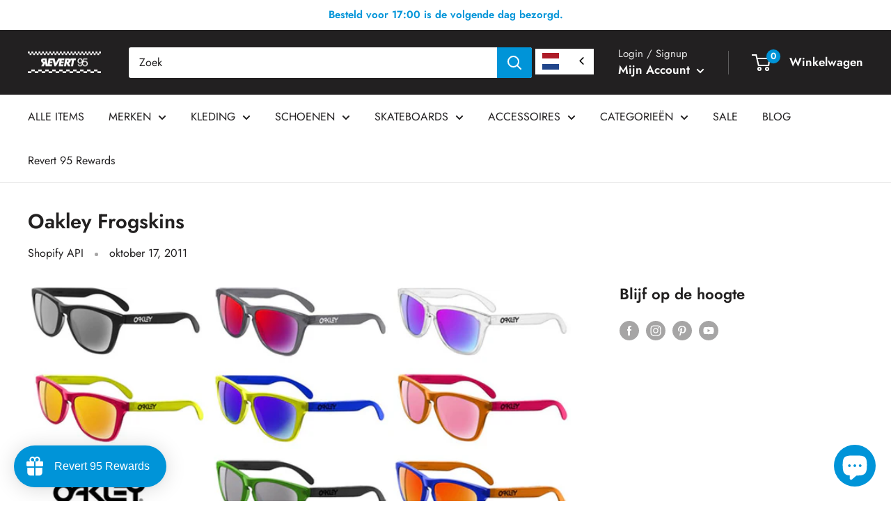

--- FILE ---
content_type: text/html; charset=utf-8
request_url: https://www.revert95.com/blogs/blog/oakley-frogskins
body_size: 88902
content:
<!doctype html>

<html class="no-js" lang="nl">
  <head>
     

    <meta charset="utf-8">
    <meta
      name="viewport"
      content="width=device-width, initial-scale=1.0, height=device-height, minimum-scale=1.0, maximum-scale=1.0"
    >
    <meta name="theme-color" content="#0094d8">

    <script>
  window.dataLayer = window.dataLayer || [];
  setId();
  window.addEventListener('load', function(){const selectors = {
      	  addToCart: ['form[action="/cart/add"] [type="submit"],.add-to-cart,.cart-btn'],
  	      removeFromCart: ['.gtm-handle__quantity .remove, .gtm-handle__quantity .quantity-down, data-ajax-cart-request-button'],
          viewCart: ['a[href="/cart"], form[action="/cart/add"] [type="submit"]']
      };

      /**********************
      * DATALAYER SECTIONS
      ***********************/

      /* Log State */

      window.dataLayer.push({
        event: 'page_view',
        page_location: "https:\/\/www.revert95.com\/blogs\/blog\/oakley-frogskins",
        page_title: "Oakley Frogskins",
        page_type: 'article'
      });

      /* Log State */
      var logState = {'user_id'          : getId(),
                'user_data'        : {
                    'email_address': undefined,
                    'phone_number' : undefined,
                    'address'      : {
                      'first_name' : undefined,
                      'last_name'  : undefined,
                      'street'     : undefined,
                      'city'       : undefined,
                      'region'     : undefined,
                      'postal_code': undefined,
                      'country'    : undefined,
                    },
                    'total_orders' : 0,
                    'total_spent'  : 0
                },
                'log_state'        : 'logged_out','log_country'      : "nl",'event'                : 'log_state'
      }
      window.dataLayer.push(logState);/* Cart View (minicart) */

    var el = document.querySelector(selectors.viewCart);
    el && el.addEventListener('click', cartView);

    function cartView(){
        var request = new XMLHttpRequest();
        request.open('GET', '/cart.js', true);

        request.onload = function() {
          if (request.status >= 200 && request.status < 400) {
            var data = JSON.parse(request.responseText);
            var cart = {
                'currency'                        : "EUR",
                'value'                           : 0.0,
                'items'                           : data.items.map(function (line_item) {
                    return {
                        'product_id'              : line_item.product_id.toString(),
                        'id'                      : line_item.variant_id.toString(),
                        'item_id'                 : line_item.variant_id.toString(),
                        'item_sku'                : line_item.sku,
                        'item_variant'            : line_item.variant_title,
                        'item_name'               : line_item.title,
                        'price'                   : line_item.price / 100,
                        'item_brand'              : null,
                        'item_list_name'          : 'Minicart',
                        'quantity'                : line_item.quantity,
                        'discount'                : line_item.line_level_total_discount,
                        'google_business_vertical': 'retail'
                    }
                }),
                'event': 'view_cart'
            };
            window.dataLayer.push(cart);
          }
        };
        request.send();
    }
  });

  function removeFromCart(element, list){
      var ecommerce = {
          'currency': "EUR",
          'value': parseFloat(element.closest('.gtm-handle').getAttribute('data-value')),
          'items': getCartItem(element, list)
      };

      window.dataLayer.push({
        'event': 'remove_from_cart',
         ecommerce
      });
  }
  function removeFromCartMinus(element, list){
      var ecommerce = {
          'currency': "EUR",
          'value': parseFloat(element.closest('.gtm-handle').getAttribute('data-price')),
          'items': getCartItem(element, list)
      };

      window.dataLayer.push({
        'event': 'remove_from_cart',
         ecommerce
      });
  }
  function addToCartPlus(element, list){
      var ecommerce = {
          'currency': "EUR",
          'value': parseFloat(element.closest('.gtm-handle').getAttribute('data-price')),
          'items': getCartItem(element, list)
      };

      window.dataLayer.push({
        'event': 'add_to_cart',
         ecommerce
      });
  }

  function getCartItem(element, list){
    return [{
        'product_id'              : element.closest('.gtm-handle').getAttribute('data-product-id'),
        'id'                      : element.closest('.gtm-handle').getAttribute('data-id'),
        'item_id'                 : element.closest('.gtm-handle').getAttribute('data-item-id'),
        'item_sku'                : element.closest('.gtm-handle').getAttribute('data-sku'),
        'item_variant'            : element.closest('.gtm-handle').getAttribute('data-variant-title'),
        'item_name'               : element.closest('.gtm-handle').getAttribute('data-title'),
        'item_brand'              : null,
        'price'                   : parseFloat(element.closest('.gtm-handle').getAttribute('data-price')),
        'item_list_name'          : list,
        'item_category'           : element.closest('.gtm-handle').getAttribute('data-category'),
        'quantity'                : 1,
        'google_business_vertical': 'retail'
    }];
  }
  function setId() {
      if (document.cookie.indexOf("_nnd_customer_id=") < 0){
        var cookieVal = Date.now().toString(36) + "_" + Math.random().toString(36);
        var date = new Date();
        date.setTime(date.getTime() + (365*24*60*60*1000));
        var expires = "; expires=" + date.toUTCString();
        document.cookie = "_nnd_customer_id=" + cookieVal  + expires + ";SameSite=none;Secure=true;path=/";
      }
    
  }
  function getId() {
    const value = `; ${document.cookie}`;
    const parts = value.split(`; _nnd_customer_id=`);
    if (parts.length === 2) return parts.pop().split(';').shift();
  }
  // Complete list of country calling codes
  const countryCodes = {
    AF: '93',   // Afghanistan
    AL: '355',  // Albania
    DZ: '213',  // Algeria
    AS: '1684', // American Samoa
    AD: '376',  // Andorra
    AO: '244',  // Angola
    AI: '1264', // Anguilla
    AG: '1268', // Antigua and Barbuda
    AR: '54',   // Argentina
    AM: '374',  // Armenia
    AW: '297',  // Aruba
    AU: '61',   // Australia
    AT: '43',   // Austria
    AZ: '994',  // Azerbaijan
    BS: '1242', // Bahamas
    BH: '973',  // Bahrain
    BD: '880',  // Bangladesh
    BB: '1246', // Barbados
    BY: '375',  // Belarus
    BE: '32',   // Belgium
    BZ: '501',  // Belize
    BJ: '229',  // Benin
    BM: '1441', // Bermuda
    BT: '975',  // Bhutan
    BO: '591',  // Bolivia
    BA: '387',  // Bosnia and Herzegovina
    BW: '267',  // Botswana
    BR: '55',   // Brazil
    IO: '246',  // British Indian Ocean Territory
    BN: '673',  // Brunei
    BG: '359',  // Bulgaria
    BF: '226',  // Burkina Faso
    BI: '257',  // Burundi
    KH: '855',  // Cambodia
    CM: '237',  // Cameroon
    CA: '1',    // Canada
    CV: '238',  // Cape Verde
    KY: '1345', // Cayman Islands
    CF: '236',  // Central African Republic
    TD: '235',  // Chad
    CL: '56',   // Chile
    CN: '86',   // China
    CO: '57',   // Colombia
    KM: '269',  // Comoros
    CG: '242',  // Congo
    CD: '243',  // Congo, Democratic Republic
    CK: '682',  // Cook Islands
    CR: '506',  // Costa Rica
    CI: '225',  // Côte d'Ivoire
    HR: '385',  // Croatia
    CU: '53',   // Cuba
    CY: '357',  // Cyprus
    CZ: '420',  // Czech Republic
    DK: '45',   // Denmark
    DJ: '253',  // Djibouti
    DM: '1767', // Dominica
    DO: '1',    // Dominican Republic
    EC: '593',  // Ecuador
    EG: '20',   // Egypt
    SV: '503',  // El Salvador
    GQ: '240',  // Equatorial Guinea
    ER: '291',  // Eritrea
    EE: '372',  // Estonia
    ET: '251',  // Ethiopia
    FK: '500',  // Falkland Islands
    FO: '298',  // Faroe Islands
    FJ: '679',  // Fiji
    FI: '358',  // Finland
    FR: '33',   // France
    GF: '594',  // French Guiana
    PF: '689',  // French Polynesia
    GA: '241',  // Gabon
    GM: '220',  // Gambia
    GE: '995',  // Georgia
    DE: '49',   // Germany
    GH: '233',  // Ghana
    GI: '350',  // Gibraltar
    GR: '30',   // Greece
    GL: '299',  // Greenland
    GD: '1473', // Grenada
    GP: '590',  // Guadeloupe
    GU: '1671', // Guam
    GT: '502',  // Guatemala
    GN: '224',  // Guinea
    GW: '245',  // Guinea-Bissau
    GY: '592',  // Guyana
    HT: '509',  // Haiti
    HN: '504',  // Honduras
    HK: '852',  // Hong Kong
    HU: '36',   // Hungary
    IS: '354',  // Iceland
    IN: '91',   // India
    ID: '62',   // Indonesia
    IR: '98',   // Iran
    IQ: '964',  // Iraq
    IE: '353',  // Ireland
    IL: '972',  // Israel
    IT: '39',   // Italy
    JM: '1876', // Jamaica
    JP: '81',   // Japan
    JO: '962',  // Jordan
    KZ: '7',    // Kazakhstan
    KE: '254',  // Kenya
    KI: '686',  // Kiribati
    KP: '850',  // Korea, North
    KR: '82',   // Korea, South
    KW: '965',  // Kuwait
    KG: '996',  // Kyrgyzstan
    LA: '856',  // Laos
    LV: '371',  // Latvia
    LB: '961',  // Lebanon
    LS: '266',  // Lesotho
    LR: '231',  // Liberia
    LY: '218',  // Libya
    LI: '423',  // Liechtenstein
    LT: '370',  // Lithuania
    LU: '352',  // Luxembourg
    MO: '853',  // Macao
    MK: '389',  // Macedonia
    MG: '261',  // Madagascar
    MW: '265',  // Malawi
    MY: '60',   // Malaysia
    MV: '960',  // Maldives
    ML: '223',  // Mali
    MT: '356',  // Malta
    MH: '692',  // Marshall Islands
    MQ: '596',  // Martinique
    MR: '222',  // Mauritania
    MU: '230',  // Mauritius
    YT: '262',  // Mayotte
    MX: '52',   // Mexico
    FM: '691',  // Micronesia
    MD: '373',  // Moldova
    MC: '377',  // Monaco
    MN: '976',  // Mongolia
    ME: '382',  // Montenegro
    MS: '1664', // Montserrat
    MA: '212',  // Morocco
    MZ: '258',  // Mozambique
    MM: '95',   // Myanmar
    NA: '264',  // Namibia
    NR: '674',  // Nauru
    NP: '977',  // Nepal
    NL: '31',   // Netherlands
    NC: '687',  // New Caledonia
    NZ: '64',   // New Zealand
    NI: '505',  // Nicaragua
    NE: '227',  // Niger
    NG: '234',  // Nigeria
    NU: '683',  // Niue
    NF: '672',  // Norfolk Island
    MP: '1670', // Northern Mariana Islands
    NO: '47',   // Norway
    OM: '968',  // Oman
    PK: '92',   // Pakistan
    PW: '680',  // Palau
    PS: '970',  // Palestine
    PA: '507',  // Panama
    PG: '675',  // Papua New Guinea
    PY: '595',  // Paraguay
    PE: '51',   // Peru
    PH: '63',   // Philippines
    PL: '48',   // Poland
    PT: '351',  // Portugal
    PR: '1',    // Puerto Rico
    QA: '974',  // Qatar
    RE: '262',  // Réunion
    RO: '40',   // Romania
    RU: '7',    // Russia
    RW: '250',  // Rwanda
    BL: '590',  // Saint Barthélemy
    SH: '290',  // Saint Helena
    KN: '1869', // Saint Kitts and Nevis
    LC: '1758', // Saint Lucia
    MF: '590',  // Saint Martin
    PM: '508',  // Saint Pierre and Miquelon
    VC: '1784', // Saint Vincent and the Grenadines
    WS: '685',  // Samoa
    SM: '378',  // San Marino
    ST: '239',  // Sao Tome and Principe
    SA: '966',  // Saudi Arabia
    SN: '221',  // Senegal
    RS: '381',  // Serbia
    SC: '248',  // Seychelles
    SL: '232',  // Sierra Leone
    SG: '65',   // Singapore
    SK: '421',  // Slovakia
    SI: '386',  // Slovenia
    SB: '677',  // Solomon Islands
    SO: '252',  // Somalia
    ZA: '27',   // South Africa
    SS: '211',  // South Sudan
    ES: '34',   // Spain
    LK: '94',   // Sri Lanka
    SD: '249',  // Sudan
    SR: '597',  // Suriname
    SZ: '268',  // Swaziland
    SE: '46',   // Sweden
    CH: '41',   // Switzerland
    SY: '963',  // Syria
    TW: '886',  // Taiwan
    TJ: '992',  // Tajikistan
    TZ: '255',  // Tanzania
    TH: '66',   // Thailand
    TL: '670',  // Timor-Leste
    TG: '228',  // Togo
    TK: '690',  // Tokelau
    TO: '676',  // Tonga
    TT: '1868', // Trinidad and Tobago
    TN: '216',  // Tunisia
    TR: '90',   // Turkey
    TM: '993',  // Turkmenistan
    TC: '1649', // Turks and Caicos Islands
    TV: '688',  // Tuvalu
    UG: '256',  // Uganda
    UA: '380',  // Ukraine
    AE: '971',  // United Arab Emirates
    GB: '44',   // United Kingdom
    US: '1',    // United States
    UY: '598',  // Uruguay
    UZ: '998',  // Uzbekistan
    VU: '678',  // Vanuatu
    VA: '379',  // Vatican City
    VE: '58',   // Venezuela
    VN: '84',   // Vietnam
    VG: '1284', // Virgin Islands, British
    VI: '1340', // Virgin Islands, US
    WF: '681',  // Wallis and Futuna
    YE: '967',  // Yemen
    ZM: '260',  // Zambia
    ZW: '263'   // Zimbabwe
  };
  
  // Create a reverse lookup map for efficient validation of existing country codes
  const reverseCountryCodes = new Map(
    Object.entries(countryCodes).map(([country, code]) => [code, country])
  );
  
  function formatPhoneWithCountry(countryCode, phoneNumber) {
    // If phone number already starts with +, validate it against known country codes
    if (phoneNumber.startsWith('+')) {
      // Try to match the longest possible country code
      const digits = phoneNumber.slice(1);
      for (let i = 4; i >= 1; i--) {
        const prefix = digits.slice(0, i);
        if (reverseCountryCodes.has(prefix)) {
          return phoneNumber; // Valid international format, return as is
        }
      }
    }
  
    // Remove any non-digit characters except +
    const cleanPhone = phoneNumber.replace(/[^\d+]/g, '');
    
    // Get the country calling code
    const callingCode = countryCodes[countryCode.toUpperCase()];
    
    if (!callingCode) {
      console.warn(`Country code ${countryCode} not found in mapping`);
      return phoneNumber;
    }
  
    // Remove leading zero if present (common in many countries)
    const phoneWithoutTrunk = cleanPhone.startsWith('0') ? cleanPhone.slice(1) : cleanPhone;
  
    // If the phone number already starts with the country code (after removing leading zero), just add +
    if (phoneWithoutTrunk.startsWith(callingCode)) {
      return '+' + phoneWithoutTrunk;
    }
  
    // Add the country code with + prefix
    return '+' + callingCode + phoneWithoutTrunk;
  }
</script>

    <!-- Google Tag Manager -->
<script>!function(){"use strict";function l(e){for(var t=e,r=0,n=document.cookie.split(";");r<n.length;r++){var o=n[r].split("=");if(o[0].trim()===t)return o[1]}}function s(e){return localStorage.getItem(e)}function u(e){return window[e]}function A(e,t){e=document.querySelector(e);return t?null==e?void 0:e.getAttribute(t):null==e?void 0:e.textContent}var e=window,t=document,r="script",n="dataLayer",o="https://ss.revert95.com",a="https://load.ss.revert95.com",i="2fplsuegwnc",c="v=aWQ9R1RNLVRKQ1Q3UQ%3D%3D&page=2",g="stapeUserId",v="",E="",d=!1;try{var d=!!g&&(m=navigator.userAgent,!!(m=new RegExp("Version/([0-9._]+)(.*Mobile)?.*Safari.*").exec(m)))&&16.4<=parseFloat(m[1]),f="stapeUserId"===g,I=d&&!f?function(e,t,r){void 0===t&&(t="");var n={cookie:l,localStorage:s,jsVariable:u,cssSelector:A},t=Array.isArray(t)?t:[t];if(e&&n[e])for(var o=n[e],a=0,i=t;a<i.length;a++){var c=i[a],c=r?o(c,r):o(c);if(c)return c}else console.warn("invalid uid source",e)}(g,v,E):void 0;d=d&&(!!I||f)}catch(e){console.error(e)}var m=e,g=(m[n]=m[n]||[],m[n].push({"gtm.start":(new Date).getTime(),event:"gtm.js"}),t.getElementsByTagName(r)[0]),v=I?"&bi="+encodeURIComponent(I):"",E=t.createElement(r),f=(d&&(i=8<i.length?i.replace(/([a-z]{8}$)/,"kp$1"):"kp"+i),!d&&a?a:o);E.async=!0,E.src=f+"/"+i+".js?"+c+v,null!=(e=g.parentNode)&&e.insertBefore(E,g)}();</script>
<!-- End Google Tag Manager -->
<title>Oakley Frogskins
</title><meta name="description" content="Nieuwe voorraad Oakley Frogskin zonnebrillen liggen voor je klaar. We hebben weer veel leuke kleuren zonnebrillen en een aantal limited Frogskins uit de Blacklight collectors editions. Deze Oakley items gaan altijd erg hard, dus twijfel zeker niet als je er een wilt kopen, want voor dat je het weet ben je er te laat bi"><link rel="canonical" href="https://www.revert95.com/blogs/blog/oakley-frogskins"><link rel="shortcut icon" href="//www.revert95.com/cdn/shop/files/Revert-95-Revert-95-skateshop-en-streetwear-shop_96x96.png?v=1640770683" type="image/png"><link rel="preload" as="style" href="//www.revert95.com/cdn/shop/t/8/assets/theme.css?v=74966875998690234651640787851">
    <link rel="preload" as="script" href="//www.revert95.com/cdn/shop/t/8/assets/theme.js?v=183589329711962036971641846856">
    <link rel="preconnect" href="https://cdn.shopify.com">
    <link rel="preconnect" href="https://fonts.shopifycdn.com">
    <link rel="dns-prefetch" href="https://productreviews.shopifycdn.com">
    <link rel="dns-prefetch" href="https://ajax.googleapis.com">
    <link rel="dns-prefetch" href="https://maps.googleapis.com">
    <link rel="dns-prefetch" href="https://maps.gstatic.com">

    <meta property="og:type" content="article">
  <meta property="og:title" content="Oakley Frogskins"><meta property="og:image" content="http://www.revert95.com/cdn/shop/articles/oakley_frogskins.jpg?v=1624021151">
    <meta property="og:image:secure_url" content="https://www.revert95.com/cdn/shop/articles/oakley_frogskins.jpg?v=1624021151">
    <meta property="og:image:width" content="720">
    <meta property="og:image:height" content="322"><meta property="og:description" content="Nieuwe voorraad Oakley Frogskin zonnebrillen liggen voor je klaar. We hebben weer veel leuke kleuren zonnebrillen en een aantal limited Frogskins uit de Blacklight collectors editions. Deze Oakley items gaan altijd erg hard, dus twijfel zeker niet als je er een wilt kopen, want voor dat je het weet ben je er te laat bi"><meta property="og:url" content="https://www.revert95.com/blogs/blog/oakley-frogskins">
<meta property="og:site_name" content="Revert 95"><meta name="twitter:card" content="summary"><meta name="twitter:title" content="Oakley Frogskins">
  <meta name="twitter:description" content="zonnebrillen."><meta name="twitter:image" content="https://www.revert95.com/cdn/shop/articles/oakley_frogskins_600x600_crop_center.jpg?v=1624021151">
    <link rel="preload" href="//www.revert95.com/cdn/fonts/jost/jost_n6.ec1178db7a7515114a2d84e3dd680832b7af8b99.woff2" as="font" type="font/woff2" crossorigin><link rel="preload" href="//www.revert95.com/cdn/fonts/jost/jost_n4.d47a1b6347ce4a4c9f437608011273009d91f2b7.woff2" as="font" type="font/woff2" crossorigin><style>
  @font-face {
  font-family: Jost;
  font-weight: 600;
  font-style: normal;
  font-display: swap;
  src: url("//www.revert95.com/cdn/fonts/jost/jost_n6.ec1178db7a7515114a2d84e3dd680832b7af8b99.woff2") format("woff2"),
       url("//www.revert95.com/cdn/fonts/jost/jost_n6.b1178bb6bdd3979fef38e103a3816f6980aeaff9.woff") format("woff");
}

  @font-face {
  font-family: Jost;
  font-weight: 400;
  font-style: normal;
  font-display: swap;
  src: url("//www.revert95.com/cdn/fonts/jost/jost_n4.d47a1b6347ce4a4c9f437608011273009d91f2b7.woff2") format("woff2"),
       url("//www.revert95.com/cdn/fonts/jost/jost_n4.791c46290e672b3f85c3d1c651ef2efa3819eadd.woff") format("woff");
}

@font-face {
  font-family: Jost;
  font-weight: 600;
  font-style: normal;
  font-display: swap;
  src: url("//www.revert95.com/cdn/fonts/jost/jost_n6.ec1178db7a7515114a2d84e3dd680832b7af8b99.woff2") format("woff2"),
       url("//www.revert95.com/cdn/fonts/jost/jost_n6.b1178bb6bdd3979fef38e103a3816f6980aeaff9.woff") format("woff");
}

@font-face {
  font-family: Jost;
  font-weight: 600;
  font-style: italic;
  font-display: swap;
  src: url("//www.revert95.com/cdn/fonts/jost/jost_i6.9af7e5f39e3a108c08f24047a4276332d9d7b85e.woff2") format("woff2"),
       url("//www.revert95.com/cdn/fonts/jost/jost_i6.2bf310262638f998ed206777ce0b9a3b98b6fe92.woff") format("woff");
}


  @font-face {
  font-family: Jost;
  font-weight: 700;
  font-style: normal;
  font-display: swap;
  src: url("//www.revert95.com/cdn/fonts/jost/jost_n7.921dc18c13fa0b0c94c5e2517ffe06139c3615a3.woff2") format("woff2"),
       url("//www.revert95.com/cdn/fonts/jost/jost_n7.cbfc16c98c1e195f46c536e775e4e959c5f2f22b.woff") format("woff");
}

  @font-face {
  font-family: Jost;
  font-weight: 400;
  font-style: italic;
  font-display: swap;
  src: url("//www.revert95.com/cdn/fonts/jost/jost_i4.b690098389649750ada222b9763d55796c5283a5.woff2") format("woff2"),
       url("//www.revert95.com/cdn/fonts/jost/jost_i4.fd766415a47e50b9e391ae7ec04e2ae25e7e28b0.woff") format("woff");
}

  @font-face {
  font-family: Jost;
  font-weight: 700;
  font-style: italic;
  font-display: swap;
  src: url("//www.revert95.com/cdn/fonts/jost/jost_i7.d8201b854e41e19d7ed9b1a31fe4fe71deea6d3f.woff2") format("woff2"),
       url("//www.revert95.com/cdn/fonts/jost/jost_i7.eae515c34e26b6c853efddc3fc0c552e0de63757.woff") format("woff");
}


  :root {
    --default-text-font-size : 15px;
    --base-text-font-size    : 16px;
    --heading-font-family    : Jost, sans-serif;
    --heading-font-weight    : 600;
    --heading-font-style     : normal;
    --text-font-family       : Jost, sans-serif;
    --text-font-weight       : 400;
    --text-font-style        : normal;
    --text-font-bolder-weight: 600;
    --text-link-decoration   : underline;

    --text-color               : #222021;
    --text-color-rgb           : 34, 32, 33;
    --heading-color            : #222020;
    --border-color             : #e8e8e8;
    --border-color-rgb         : 232, 232, 232;
    --form-border-color        : #dbdbdb;
    --accent-color             : #0094d8;
    --accent-color-rgb         : 0, 148, 216;
    --link-color               : #0094d8;
    --link-color-hover         : #00608b;
    --background               : #ffffff;
    --secondary-background     : #ffffff;
    --secondary-background-rgb : 255, 255, 255;
    --accent-background        : rgba(0, 148, 216, 0.08);

    --input-background: #ffffff;

    --error-color       : #cf0e0e;
    --error-background  : rgba(207, 14, 14, 0.07);
    --success-color     : #0094d8;
    --success-background: rgba(0, 148, 216, 0.11);

    --primary-button-background      : #222021;
    --primary-button-background-rgb  : 34, 32, 33;
    --primary-button-text-color      : #ffffff;
    --secondary-button-background    : #222021;
    --secondary-button-background-rgb: 34, 32, 33;
    --secondary-button-text-color    : #ffffff;

    --header-background      : #222021;
    --header-text-color      : #ffffff;
    --header-light-text-color: #e8e8e8;
    --header-border-color    : rgba(232, 232, 232, 0.3);
    --header-accent-color    : #0094d8;

    --footer-background-color:    #ffffff;
    --footer-heading-text-color:  #222021;
    --footer-body-text-color:     #222021;
    --footer-body-text-color-rgb: 34, 32, 33;
    --footer-accent-color:        #0094d8;
    --footer-accent-color-rgb:    0, 148, 216;
    --footer-border:              1px solid var(--border-color);
    
    --flickity-arrow-color: #b5b5b5;--product-on-sale-accent           : #ff0000;
    --product-on-sale-accent-rgb       : 255, 0, 0;
    --product-on-sale-color            : #ffffff;
    --product-in-stock-color           : #18b166;
    --product-low-stock-color          : #222021;
    --product-sold-out-color           : #0094d8;
    --product-custom-label-1-background: #0094d8;
    --product-custom-label-1-color     : #ffffff;
    --product-custom-label-2-background: #0094d8;
    --product-custom-label-2-color     : #ffffff;
    --product-review-star-color        : #ffbd00;

    --mobile-container-gutter : 20px;
    --desktop-container-gutter: 40px;

    /* Shopify related variables */
    --payment-terms-background-color: #ffffff;
  }
</style>

<script>
  // IE11 does not have support for CSS variables, so we have to polyfill them
  if (!(((window || {}).CSS || {}).supports && window.CSS.supports('(--a: 0)'))) {
    const script = document.createElement('script');
    script.type = 'text/javascript';
    script.src = 'https://cdn.jsdelivr.net/npm/css-vars-ponyfill@2';
    script.onload = function() {
      cssVars({});
    };

    document.getElementsByTagName('head')[0].appendChild(script);
  }
</script>

<style type="text/css">
  a#CybotCookiebotDialogPoweredbyCybot,
  div#CybotCookiebotDialogPoweredByText {
    display: none;
  }

  #CookiebotWidget .CookiebotWidget-body .CookiebotWidget-main-logo {
    display: none; 
  }
</style>


    <script>window.performance && window.performance.mark && window.performance.mark('shopify.content_for_header.start');</script><meta name="google-site-verification" content="Ei12RA7IyTPOiIt7ndF04zSGI1qaxe5CSkyswbj1E6w">
<meta name="facebook-domain-verification" content="aaemovleqy61aw2juoai4f1awjo17o">
<meta id="shopify-digital-wallet" name="shopify-digital-wallet" content="/54101082306/digital_wallets/dialog">
<meta name="shopify-checkout-api-token" content="683a996443546902d683c8700e12c1b5">
<meta id="in-context-paypal-metadata" data-shop-id="54101082306" data-venmo-supported="false" data-environment="production" data-locale="nl_NL" data-paypal-v4="true" data-currency="EUR">
<link rel="alternate" type="application/atom+xml" title="Feed" href="/blogs/blog.atom" />
<link rel="alternate" hreflang="x-default" href="https://www.revert95.com/blogs/blog/oakley-frogskins">
<link rel="alternate" hreflang="nl" href="https://www.revert95.com/blogs/blog/oakley-frogskins">
<link rel="alternate" hreflang="nl-BE" href="https://www.revert95.com/nl-be/blogs/blog/oakley-frogskins">
<script async="async" src="/checkouts/internal/preloads.js?locale=nl-NL"></script>
<link rel="preconnect" href="https://shop.app" crossorigin="anonymous">
<script async="async" src="https://shop.app/checkouts/internal/preloads.js?locale=nl-NL&shop_id=54101082306" crossorigin="anonymous"></script>
<script id="apple-pay-shop-capabilities" type="application/json">{"shopId":54101082306,"countryCode":"NL","currencyCode":"EUR","merchantCapabilities":["supports3DS"],"merchantId":"gid:\/\/shopify\/Shop\/54101082306","merchantName":"Revert 95","requiredBillingContactFields":["postalAddress","email"],"requiredShippingContactFields":["postalAddress","email"],"shippingType":"shipping","supportedNetworks":["visa","maestro","masterCard","amex"],"total":{"type":"pending","label":"Revert 95","amount":"1.00"},"shopifyPaymentsEnabled":true,"supportsSubscriptions":true}</script>
<script id="shopify-features" type="application/json">{"accessToken":"683a996443546902d683c8700e12c1b5","betas":["rich-media-storefront-analytics"],"domain":"www.revert95.com","predictiveSearch":true,"shopId":54101082306,"locale":"nl"}</script>
<script>var Shopify = Shopify || {};
Shopify.shop = "revert95.myshopify.com";
Shopify.locale = "nl";
Shopify.currency = {"active":"EUR","rate":"1.0"};
Shopify.country = "NL";
Shopify.theme = {"name":"Revert 95 28 December (Warehouse 2.5.2)","id":127543574722,"schema_name":"Warehouse","schema_version":"2.5.2","theme_store_id":871,"role":"main"};
Shopify.theme.handle = "null";
Shopify.theme.style = {"id":null,"handle":null};
Shopify.cdnHost = "www.revert95.com/cdn";
Shopify.routes = Shopify.routes || {};
Shopify.routes.root = "/";</script>
<script type="module">!function(o){(o.Shopify=o.Shopify||{}).modules=!0}(window);</script>
<script>!function(o){function n(){var o=[];function n(){o.push(Array.prototype.slice.apply(arguments))}return n.q=o,n}var t=o.Shopify=o.Shopify||{};t.loadFeatures=n(),t.autoloadFeatures=n()}(window);</script>
<script>
  window.ShopifyPay = window.ShopifyPay || {};
  window.ShopifyPay.apiHost = "shop.app\/pay";
  window.ShopifyPay.redirectState = null;
</script>
<script id="shop-js-analytics" type="application/json">{"pageType":"article"}</script>
<script defer="defer" async type="module" src="//www.revert95.com/cdn/shopifycloud/shop-js/modules/v2/client.init-shop-cart-sync_CwGft62q.nl.esm.js"></script>
<script defer="defer" async type="module" src="//www.revert95.com/cdn/shopifycloud/shop-js/modules/v2/chunk.common_BAeYDmFP.esm.js"></script>
<script defer="defer" async type="module" src="//www.revert95.com/cdn/shopifycloud/shop-js/modules/v2/chunk.modal_B9qqLDBC.esm.js"></script>
<script type="module">
  await import("//www.revert95.com/cdn/shopifycloud/shop-js/modules/v2/client.init-shop-cart-sync_CwGft62q.nl.esm.js");
await import("//www.revert95.com/cdn/shopifycloud/shop-js/modules/v2/chunk.common_BAeYDmFP.esm.js");
await import("//www.revert95.com/cdn/shopifycloud/shop-js/modules/v2/chunk.modal_B9qqLDBC.esm.js");

  window.Shopify.SignInWithShop?.initShopCartSync?.({"fedCMEnabled":true,"windoidEnabled":true});

</script>
<script>
  window.Shopify = window.Shopify || {};
  if (!window.Shopify.featureAssets) window.Shopify.featureAssets = {};
  window.Shopify.featureAssets['shop-js'] = {"shop-cart-sync":["modules/v2/client.shop-cart-sync_DYxNzuQz.nl.esm.js","modules/v2/chunk.common_BAeYDmFP.esm.js","modules/v2/chunk.modal_B9qqLDBC.esm.js"],"init-fed-cm":["modules/v2/client.init-fed-cm_CjDsDcAw.nl.esm.js","modules/v2/chunk.common_BAeYDmFP.esm.js","modules/v2/chunk.modal_B9qqLDBC.esm.js"],"shop-cash-offers":["modules/v2/client.shop-cash-offers_ClkbB2SN.nl.esm.js","modules/v2/chunk.common_BAeYDmFP.esm.js","modules/v2/chunk.modal_B9qqLDBC.esm.js"],"shop-login-button":["modules/v2/client.shop-login-button_WLp3fA_k.nl.esm.js","modules/v2/chunk.common_BAeYDmFP.esm.js","modules/v2/chunk.modal_B9qqLDBC.esm.js"],"pay-button":["modules/v2/client.pay-button_CMzcDx7A.nl.esm.js","modules/v2/chunk.common_BAeYDmFP.esm.js","modules/v2/chunk.modal_B9qqLDBC.esm.js"],"shop-button":["modules/v2/client.shop-button_C5HrfeZa.nl.esm.js","modules/v2/chunk.common_BAeYDmFP.esm.js","modules/v2/chunk.modal_B9qqLDBC.esm.js"],"avatar":["modules/v2/client.avatar_BTnouDA3.nl.esm.js"],"init-windoid":["modules/v2/client.init-windoid_BPUgzmVN.nl.esm.js","modules/v2/chunk.common_BAeYDmFP.esm.js","modules/v2/chunk.modal_B9qqLDBC.esm.js"],"init-shop-for-new-customer-accounts":["modules/v2/client.init-shop-for-new-customer-accounts_C_53TFWp.nl.esm.js","modules/v2/client.shop-login-button_WLp3fA_k.nl.esm.js","modules/v2/chunk.common_BAeYDmFP.esm.js","modules/v2/chunk.modal_B9qqLDBC.esm.js"],"init-shop-email-lookup-coordinator":["modules/v2/client.init-shop-email-lookup-coordinator_BuZJWlrC.nl.esm.js","modules/v2/chunk.common_BAeYDmFP.esm.js","modules/v2/chunk.modal_B9qqLDBC.esm.js"],"init-shop-cart-sync":["modules/v2/client.init-shop-cart-sync_CwGft62q.nl.esm.js","modules/v2/chunk.common_BAeYDmFP.esm.js","modules/v2/chunk.modal_B9qqLDBC.esm.js"],"shop-toast-manager":["modules/v2/client.shop-toast-manager_3XRE_uEZ.nl.esm.js","modules/v2/chunk.common_BAeYDmFP.esm.js","modules/v2/chunk.modal_B9qqLDBC.esm.js"],"init-customer-accounts":["modules/v2/client.init-customer-accounts_DmSKRkZb.nl.esm.js","modules/v2/client.shop-login-button_WLp3fA_k.nl.esm.js","modules/v2/chunk.common_BAeYDmFP.esm.js","modules/v2/chunk.modal_B9qqLDBC.esm.js"],"init-customer-accounts-sign-up":["modules/v2/client.init-customer-accounts-sign-up_CeYkBAph.nl.esm.js","modules/v2/client.shop-login-button_WLp3fA_k.nl.esm.js","modules/v2/chunk.common_BAeYDmFP.esm.js","modules/v2/chunk.modal_B9qqLDBC.esm.js"],"shop-follow-button":["modules/v2/client.shop-follow-button_EFIbvYjS.nl.esm.js","modules/v2/chunk.common_BAeYDmFP.esm.js","modules/v2/chunk.modal_B9qqLDBC.esm.js"],"checkout-modal":["modules/v2/client.checkout-modal_D8HUqXhX.nl.esm.js","modules/v2/chunk.common_BAeYDmFP.esm.js","modules/v2/chunk.modal_B9qqLDBC.esm.js"],"shop-login":["modules/v2/client.shop-login_BUSqPzuV.nl.esm.js","modules/v2/chunk.common_BAeYDmFP.esm.js","modules/v2/chunk.modal_B9qqLDBC.esm.js"],"lead-capture":["modules/v2/client.lead-capture_CFcRSnZi.nl.esm.js","modules/v2/chunk.common_BAeYDmFP.esm.js","modules/v2/chunk.modal_B9qqLDBC.esm.js"],"payment-terms":["modules/v2/client.payment-terms_DBKgFsWx.nl.esm.js","modules/v2/chunk.common_BAeYDmFP.esm.js","modules/v2/chunk.modal_B9qqLDBC.esm.js"]};
</script>
<script>(function() {
  var isLoaded = false;
  function asyncLoad() {
    if (isLoaded) return;
    isLoaded = true;
    var urls = ["https:\/\/cdn.weglot.com\/weglot_script_tag.js?shop=revert95.myshopify.com","https:\/\/servicepoints.sendcloud.sc\/shops\/shopify\/embed\/14959976-d630-470b-abe3-0b28a8ebf161.js?shop=revert95.myshopify.com","https:\/\/d23dclunsivw3h.cloudfront.net\/redirect-app.js?shop=revert95.myshopify.com","https:\/\/cdn.shopify.com\/s\/files\/1\/0541\/0108\/2306\/t\/8\/assets\/loy_54101082306.js?v=1741453847\u0026shop=revert95.myshopify.com"];
    for (var i = 0; i < urls.length; i++) {
      var s = document.createElement('script');
      s.type = 'text/javascript';
      s.async = true;
      s.src = urls[i];
      var x = document.getElementsByTagName('script')[0];
      x.parentNode.insertBefore(s, x);
    }
  };
  if(window.attachEvent) {
    window.attachEvent('onload', asyncLoad);
  } else {
    window.addEventListener('load', asyncLoad, false);
  }
})();</script>
<script id="__st">var __st={"a":54101082306,"offset":3600,"reqid":"16597ffb-6f59-4bb2-a69b-b98d3dea9fb6-1769168435","pageurl":"www.revert95.com\/blogs\/blog\/oakley-frogskins","s":"articles-556905562306","u":"cdd795a85893","p":"article","rtyp":"article","rid":556905562306};</script>
<script>window.ShopifyPaypalV4VisibilityTracking = true;</script>
<script id="captcha-bootstrap">!function(){'use strict';const t='contact',e='account',n='new_comment',o=[[t,t],['blogs',n],['comments',n],[t,'customer']],c=[[e,'customer_login'],[e,'guest_login'],[e,'recover_customer_password'],[e,'create_customer']],r=t=>t.map((([t,e])=>`form[action*='/${t}']:not([data-nocaptcha='true']) input[name='form_type'][value='${e}']`)).join(','),a=t=>()=>t?[...document.querySelectorAll(t)].map((t=>t.form)):[];function s(){const t=[...o],e=r(t);return a(e)}const i='password',u='form_key',d=['recaptcha-v3-token','g-recaptcha-response','h-captcha-response',i],f=()=>{try{return window.sessionStorage}catch{return}},m='__shopify_v',_=t=>t.elements[u];function p(t,e,n=!1){try{const o=window.sessionStorage,c=JSON.parse(o.getItem(e)),{data:r}=function(t){const{data:e,action:n}=t;return t[m]||n?{data:e,action:n}:{data:t,action:n}}(c);for(const[e,n]of Object.entries(r))t.elements[e]&&(t.elements[e].value=n);n&&o.removeItem(e)}catch(o){console.error('form repopulation failed',{error:o})}}const l='form_type',E='cptcha';function T(t){t.dataset[E]=!0}const w=window,h=w.document,L='Shopify',v='ce_forms',y='captcha';let A=!1;((t,e)=>{const n=(g='f06e6c50-85a8-45c8-87d0-21a2b65856fe',I='https://cdn.shopify.com/shopifycloud/storefront-forms-hcaptcha/ce_storefront_forms_captcha_hcaptcha.v1.5.2.iife.js',D={infoText:'Beschermd door hCaptcha',privacyText:'Privacy',termsText:'Voorwaarden'},(t,e,n)=>{const o=w[L][v],c=o.bindForm;if(c)return c(t,g,e,D).then(n);var r;o.q.push([[t,g,e,D],n]),r=I,A||(h.body.append(Object.assign(h.createElement('script'),{id:'captcha-provider',async:!0,src:r})),A=!0)});var g,I,D;w[L]=w[L]||{},w[L][v]=w[L][v]||{},w[L][v].q=[],w[L][y]=w[L][y]||{},w[L][y].protect=function(t,e){n(t,void 0,e),T(t)},Object.freeze(w[L][y]),function(t,e,n,w,h,L){const[v,y,A,g]=function(t,e,n){const i=e?o:[],u=t?c:[],d=[...i,...u],f=r(d),m=r(i),_=r(d.filter((([t,e])=>n.includes(e))));return[a(f),a(m),a(_),s()]}(w,h,L),I=t=>{const e=t.target;return e instanceof HTMLFormElement?e:e&&e.form},D=t=>v().includes(t);t.addEventListener('submit',(t=>{const e=I(t);if(!e)return;const n=D(e)&&!e.dataset.hcaptchaBound&&!e.dataset.recaptchaBound,o=_(e),c=g().includes(e)&&(!o||!o.value);(n||c)&&t.preventDefault(),c&&!n&&(function(t){try{if(!f())return;!function(t){const e=f();if(!e)return;const n=_(t);if(!n)return;const o=n.value;o&&e.removeItem(o)}(t);const e=Array.from(Array(32),(()=>Math.random().toString(36)[2])).join('');!function(t,e){_(t)||t.append(Object.assign(document.createElement('input'),{type:'hidden',name:u})),t.elements[u].value=e}(t,e),function(t,e){const n=f();if(!n)return;const o=[...t.querySelectorAll(`input[type='${i}']`)].map((({name:t})=>t)),c=[...d,...o],r={};for(const[a,s]of new FormData(t).entries())c.includes(a)||(r[a]=s);n.setItem(e,JSON.stringify({[m]:1,action:t.action,data:r}))}(t,e)}catch(e){console.error('failed to persist form',e)}}(e),e.submit())}));const S=(t,e)=>{t&&!t.dataset[E]&&(n(t,e.some((e=>e===t))),T(t))};for(const o of['focusin','change'])t.addEventListener(o,(t=>{const e=I(t);D(e)&&S(e,y())}));const B=e.get('form_key'),M=e.get(l),P=B&&M;t.addEventListener('DOMContentLoaded',(()=>{const t=y();if(P)for(const e of t)e.elements[l].value===M&&p(e,B);[...new Set([...A(),...v().filter((t=>'true'===t.dataset.shopifyCaptcha))])].forEach((e=>S(e,t)))}))}(h,new URLSearchParams(w.location.search),n,t,e,['guest_login'])})(!0,!0)}();</script>
<script integrity="sha256-4kQ18oKyAcykRKYeNunJcIwy7WH5gtpwJnB7kiuLZ1E=" data-source-attribution="shopify.loadfeatures" defer="defer" src="//www.revert95.com/cdn/shopifycloud/storefront/assets/storefront/load_feature-a0a9edcb.js" crossorigin="anonymous"></script>
<script crossorigin="anonymous" defer="defer" src="//www.revert95.com/cdn/shopifycloud/storefront/assets/shopify_pay/storefront-65b4c6d7.js?v=20250812"></script>
<script data-source-attribution="shopify.dynamic_checkout.dynamic.init">var Shopify=Shopify||{};Shopify.PaymentButton=Shopify.PaymentButton||{isStorefrontPortableWallets:!0,init:function(){window.Shopify.PaymentButton.init=function(){};var t=document.createElement("script");t.src="https://www.revert95.com/cdn/shopifycloud/portable-wallets/latest/portable-wallets.nl.js",t.type="module",document.head.appendChild(t)}};
</script>
<script data-source-attribution="shopify.dynamic_checkout.buyer_consent">
  function portableWalletsHideBuyerConsent(e){var t=document.getElementById("shopify-buyer-consent"),n=document.getElementById("shopify-subscription-policy-button");t&&n&&(t.classList.add("hidden"),t.setAttribute("aria-hidden","true"),n.removeEventListener("click",e))}function portableWalletsShowBuyerConsent(e){var t=document.getElementById("shopify-buyer-consent"),n=document.getElementById("shopify-subscription-policy-button");t&&n&&(t.classList.remove("hidden"),t.removeAttribute("aria-hidden"),n.addEventListener("click",e))}window.Shopify?.PaymentButton&&(window.Shopify.PaymentButton.hideBuyerConsent=portableWalletsHideBuyerConsent,window.Shopify.PaymentButton.showBuyerConsent=portableWalletsShowBuyerConsent);
</script>
<script data-source-attribution="shopify.dynamic_checkout.cart.bootstrap">document.addEventListener("DOMContentLoaded",(function(){function t(){return document.querySelector("shopify-accelerated-checkout-cart, shopify-accelerated-checkout")}if(t())Shopify.PaymentButton.init();else{new MutationObserver((function(e,n){t()&&(Shopify.PaymentButton.init(),n.disconnect())})).observe(document.body,{childList:!0,subtree:!0})}}));
</script>
<link id="shopify-accelerated-checkout-styles" rel="stylesheet" media="screen" href="https://www.revert95.com/cdn/shopifycloud/portable-wallets/latest/accelerated-checkout-backwards-compat.css" crossorigin="anonymous">
<style id="shopify-accelerated-checkout-cart">
        #shopify-buyer-consent {
  margin-top: 1em;
  display: inline-block;
  width: 100%;
}

#shopify-buyer-consent.hidden {
  display: none;
}

#shopify-subscription-policy-button {
  background: none;
  border: none;
  padding: 0;
  text-decoration: underline;
  font-size: inherit;
  cursor: pointer;
}

#shopify-subscription-policy-button::before {
  box-shadow: none;
}

      </style>

<script>window.performance && window.performance.mark && window.performance.mark('shopify.content_for_header.end');</script>

    <!-- Cookie Consent -->
<script>
  function feedback() {
  const p = window.Shopify.customerPrivacy;
  console.log(`Tracking ${p.userCanBeTracked() ? "en" : "dis"}abled`);
}
window.Shopify.loadFeatures(
  [
    {
      name: "consent-tracking-api",
      version: "0.1",
    },
  ],
  function (error) {
    if (error) throw error;
    if ("Cookiebot" in window)
      window.Shopify.customerPrivacy.setTrackingConsent({
        "analytics": false,
        "marketing": false,
        "preferences": false,
        "sale_of_data": false,
      }, () => console.log("Awaiting consent")
    );
  }
);

window.addEventListener("CookiebotOnConsentReady", function () {
  const C = Cookiebot.consent,
      existConsentShopify = setInterval(function () {
        if (window.Shopify.customerPrivacy) {
          clearInterval(existConsentShopify);
          window.Shopify.customerPrivacy.setTrackingConsent({
            "analytics": C["statistics"],
            "marketing": C["marketing"],
            "preferences": C["preferences"],
            "sale_of_data": C["marketing"],
          }, () => console.log("Consent captured"))
        }
      }, 100);
});
</script>
<!-- End Cookie Consent -->


    <link rel="stylesheet" href="//www.revert95.com/cdn/shop/t/8/assets/theme.css?v=74966875998690234651640787851">

    
  <script type="application/ld+json">
  {
    "@context": "http://schema.org",
    "@type": "BlogPosting",
    "mainEntityOfPage": "/blogs/blog/oakley-frogskins",
    "articleSection": "Blog",
    "keywords": "",
    "headline": "Oakley Frogskins",
    "description": "zonnebrillen.",
    "dateCreated": "2021-06-18T14:59:09",
    "datePublished": "2011-10-17T02:00:00",
    "dateModified": "2011-10-17T02:00:00",
    "image": {
      "@type": "ImageObject",
      "url": "https://www.revert95.com/cdn/shop/articles/oakley_frogskins_1024x.jpg?v=1624021151",
      "image": "https://www.revert95.com/cdn/shop/articles/oakley_frogskins_1024x.jpg?v=1624021151",
      "name": "Oakley Frogskins",
      "width": "1024",
      "height": "1024"
    },
    "author": {
      "@type": "Person",
      "name": " ",
      "givenName": null,
      "familyName": null
    },
    "publisher": {
      "@type": "Organization",
      "name": "Revert 95"
    },
    "commentCount": 0,
    "comment": []
  }
  </script>



  <script type="application/ld+json">
  {
    "@context": "http://schema.org",
    "@type": "BreadcrumbList",
  "itemListElement": [{
      "@type": "ListItem",
      "position": 1,
      "name": "Home",
      "item": "https://www.revert95.com"
    },{
          "@type": "ListItem",
          "position": 2,
          "name": "Blog",
          "item": "https://www.revert95.com/blogs/blog"
        }, {
          "@type": "ListItem",
          "position": 3,
          "name": "Blog",
          "item": "https://www.revert95.com/blogs/blog/oakley-frogskins"
        }]
  }
  </script>


    <script>
      // This allows to expose several variables to the global scope, to be used in scripts
      window.theme = {
        pageType: "article",
        cartCount: 0,
        moneyFormat: "€{{amount_with_comma_separator}}",
        moneyWithCurrencyFormat: "€{{amount_with_comma_separator}} EUR",
        currencyCodeEnabled: false,
        showDiscount: true,
        discountMode: "percentage",
        searchMode: "product,article,page",
        searchUnavailableProducts: "hide",
        cartType: "drawer"
      };

      window.routes = {
        rootUrl: "\/",
        rootUrlWithoutSlash: '',
        cartUrl: "\/cart",
        cartAddUrl: "\/cart\/add",
        cartChangeUrl: "\/cart\/change",
        searchUrl: "\/search",
        productRecommendationsUrl: "\/recommendations\/products"
      };

      window.languages = {
        productRegularPrice: "Normale prijs",
        productSalePrice: "Sale prijs",
        collectionOnSaleLabel: "Bespaar {{savings}}",
        productFormUnavailable: "Niet beschikbaar",
        productFormAddToCart: "In winkelwagen",
        productFormSoldOut: "Uitverkocht",
        productAdded: "Product toegevoegd aan je winkelwagen",
        productAddedShort: "Toegevoegd",
        shippingEstimatorNoResults: "Er kon geen verzending gevonden worden voor je adres",
        shippingEstimatorOneResult: "Er is geen verzendbedrag voor je adres",
        shippingEstimatorMultipleResults: "Er zijn {{count}} verzendkosten voor jou adres:",
        shippingEstimatorErrors: "Er zijn wat fouten"
      };

      window.lazySizesConfig = {
        loadHidden: false,
        hFac: 0.8,
        expFactor: 3,
        customMedia: {
          '--phone': '(max-width: 640px)',
          '--tablet': '(min-width: 641px) and (max-width: 1023px)',
          '--lap': '(min-width: 1024px)'
        }
      };

      document.documentElement.className = document.documentElement.className.replace('no-js', 'js');
    </script><script src="//www.revert95.com/cdn/shop/t/8/assets/theme.js?v=183589329711962036971641846856" defer></script>
    <script src="//www.revert95.com/cdn/shop/t/8/assets/custom.js?v=102476495355921946141637233336" defer></script><script>
        (function () {
          window.onpageshow = function() {
            // We force re-freshing the cart content onpageshow, as most browsers will serve a cache copy when hitting the
            // back button, which cause staled data
            document.documentElement.dispatchEvent(new CustomEvent('cart:refresh', {
              bubbles: true,
              detail: {scrollToTop: false}
            }));
          };
        })();
      </script><!-- begin-boost-pfs-filter-css -->
    <link rel="preload stylesheet" href="//www.revert95.com/cdn/shop/t/8/assets/boost-pfs-instant-search.css?v=169760071261792131901639477656" as="style"><link href="//www.revert95.com/cdn/shop/t/8/assets/boost-pfs-custom.css?v=93546757418782998951639477663" rel="stylesheet" type="text/css" media="all" />
<style data-id="boost-pfs-style">
    .boost-pfs-filter-option-title-text {color: rgba(9,9,9,1);}

   .boost-pfs-filter-tree-v .boost-pfs-filter-option-title-text:before {border-top-color: rgba(9,9,9,1);}
    .boost-pfs-filter-tree-v .boost-pfs-filter-option.boost-pfs-filter-option-collapsed .boost-pfs-filter-option-title-text:before {border-bottom-color: rgba(9,9,9,1);}
    .boost-pfs-filter-tree-h .boost-pfs-filter-option-title-heading:before {border-right-color: rgba(9,9,9,1);
        border-bottom-color: rgba(9,9,9,1);}

    .boost-pfs-filter-refine-by .boost-pfs-filter-option-title h3 {}

    .boost-pfs-filter-option-content .boost-pfs-filter-option-item-list .boost-pfs-filter-option-item button,
    .boost-pfs-filter-option-content .boost-pfs-filter-option-item-list .boost-pfs-filter-option-item .boost-pfs-filter-button,
    .boost-pfs-filter-option-range-amount input,
    .boost-pfs-filter-tree-v .boost-pfs-filter-refine-by .boost-pfs-filter-refine-by-items .refine-by-item,
    .boost-pfs-filter-refine-by-wrapper-v .boost-pfs-filter-refine-by .boost-pfs-filter-refine-by-items .refine-by-item,
    .boost-pfs-filter-refine-by .boost-pfs-filter-option-title,
    .boost-pfs-filter-refine-by .boost-pfs-filter-refine-by-items .refine-by-item>a,
    .boost-pfs-filter-refine-by>span,
    .boost-pfs-filter-clear,
    .boost-pfs-filter-clear-all{}
    .boost-pfs-filter-tree-h .boost-pfs-filter-pc .boost-pfs-filter-refine-by-items .refine-by-item .boost-pfs-filter-clear .refine-by-type,
    .boost-pfs-filter-refine-by-wrapper-h .boost-pfs-filter-pc .boost-pfs-filter-refine-by-items .refine-by-item .boost-pfs-filter-clear .refine-by-type {}

    .boost-pfs-filter-option-multi-level-collections .boost-pfs-filter-option-multi-level-list .boost-pfs-filter-option-item .boost-pfs-filter-button-arrow .boost-pfs-arrow:before,
    .boost-pfs-filter-option-multi-level-tag .boost-pfs-filter-option-multi-level-list .boost-pfs-filter-option-item .boost-pfs-filter-button-arrow .boost-pfs-arrow:before {}

    .boost-pfs-filter-refine-by-wrapper-v .boost-pfs-filter-refine-by .boost-pfs-filter-refine-by-items .refine-by-item .boost-pfs-filter-clear:after,
    .boost-pfs-filter-refine-by-wrapper-v .boost-pfs-filter-refine-by .boost-pfs-filter-refine-by-items .refine-by-item .boost-pfs-filter-clear:before,
    .boost-pfs-filter-tree-v .boost-pfs-filter-refine-by .boost-pfs-filter-refine-by-items .refine-by-item .boost-pfs-filter-clear:after,
    .boost-pfs-filter-tree-v .boost-pfs-filter-refine-by .boost-pfs-filter-refine-by-items .refine-by-item .boost-pfs-filter-clear:before,
    .boost-pfs-filter-refine-by-wrapper-h .boost-pfs-filter-pc .boost-pfs-filter-refine-by-items .refine-by-item .boost-pfs-filter-clear:after,
    .boost-pfs-filter-refine-by-wrapper-h .boost-pfs-filter-pc .boost-pfs-filter-refine-by-items .refine-by-item .boost-pfs-filter-clear:before,
    .boost-pfs-filter-tree-h .boost-pfs-filter-pc .boost-pfs-filter-refine-by-items .refine-by-item .boost-pfs-filter-clear:after,
    .boost-pfs-filter-tree-h .boost-pfs-filter-pc .boost-pfs-filter-refine-by-items .refine-by-item .boost-pfs-filter-clear:before {}
    .boost-pfs-filter-option-range-slider .noUi-value-horizontal {}

    .boost-pfs-filter-tree-mobile-button button,
    .boost-pfs-filter-top-sorting-mobile button {}
    .boost-pfs-filter-top-sorting-mobile button>span:after {}
  </style>
    <!-- end-boost-pfs-filter-css --><link rel="alternate" hreflang="nl" href="https://www.revert95.com/blogs/blog/oakley-frogskins">
    <link rel="alternate" hreflang="nl-BE" href="https://nl-be.revert95.com/blogs/blog/oakley-frogskins">
    <link rel="alternate" hreflang="en" href="https://en.revert95.com/blogs/blog/oakley-frogskins">
    <script type="text/javascript" src="https://cdn.weglot.com/weglot.min.js"></script>
    <script>
      Weglot.initialize({
          api_key: 'wg_2ad7de8d9cbfeefebd9e1b7d2e6097a27'
      });
    </script>
    <link rel="alternate" hreflang="nl" href="https://www.revert95.com/blogs/blog/oakley-frogskins">

<link rel="alternate" hreflang="nl-BE" href="https://nl-be.revert95.com/blogs/blog/oakley-frogskins">
<link rel="alternate" hreflang="en" href="https://en.revert95.com/blogs/blog/oakley-frogskins">



    <!--Start Weglot Script-->
<script src="https://cdn.weglot.com/weglot.min.js"></script>
<script id="has-script-tags">Weglot.initialize({ api_key:"wg_2ad7de8d9cbfeefebd9e1b7d2e6097a27" });</script>
<!--End Weglot Script-->

  <!-- BEGIN app block: shopify://apps/boost-ai-search-filter/blocks/boost-sd-ssr/7fc998ae-a150-4367-bab8-505d8a4503f7 --><script type="text/javascript">"use strict";(()=>{function mergeDeepMutate(target,...sources){if(!target)return target;if(sources.length===0)return target;const isObject=obj=>!!obj&&typeof obj==="object";const isPlainObject=obj=>{if(!isObject(obj))return false;const proto=Object.getPrototypeOf(obj);return proto===Object.prototype||proto===null};for(const source of sources){if(!source)continue;for(const key in source){const sourceValue=source[key];if(!(key in target)){target[key]=sourceValue;continue}const targetValue=target[key];if(Array.isArray(targetValue)&&Array.isArray(sourceValue)){target[key]=targetValue.concat(...sourceValue)}else if(isPlainObject(targetValue)&&isPlainObject(sourceValue)){target[key]=mergeDeepMutate(targetValue,sourceValue)}else{target[key]=sourceValue}}}return target}var Application=class{constructor(config,dataObjects){this.modules=[];this.cachedModulesByConstructor=new Map;this.status="created";this.cachedEventListeners={};this.registryBlockListeners=[];this.readyListeners=[];this.mode="production";this.logLevel=1;this.blocks={};const boostWidgetIntegration=window.boostWidgetIntegration;this.config=config||{logLevel:boostWidgetIntegration?.config?.logLevel,env:"production"};this.logLevel=this.config.logLevel??(this.mode==="production"?2:this.logLevel);if(this.config.logLevel==null){this.config.logLevel=this.logLevel}this.dataObjects=dataObjects||{};this.logger={debug:(...args)=>{if(this.logLevel<=0){console.debug("Boost > [DEBUG] ",...args)}},info:(...args)=>{if(this.logLevel<=1){console.info("Boost > [INFO] ",...args)}},warn:(...args)=>{if(this.logLevel<=2){console.warn("Boost > [WARN] ",...args)}},error:(...args)=>{if(this.logLevel<=3){console.error("Boost > [ERROR] ",...args)}}}}bootstrap(){if(this.status==="bootstrapped"){this.logger.warn("Application already bootstrapped");return}if(this.status==="started"){this.logger.warn("Application already started");return}this.loadModuleEventListeners();this.dispatchLifecycleEvent({name:"onBeforeAppBootstrap",payload:null});if(this.config?.customization?.app?.onBootstrap){this.config.customization.app.onBootstrap(this)}this.extendAppConfigFromModules();this.extendAppConfigFromGlobalVariables();this.initializeDataObjects();this.assignGlobalVariables();this.status="bootstrapped";this.dispatchLifecycleEvent({name:"onAppBootstrap",payload:null})}async initModules(){await Promise.all(this.modules.map(async module=>{if(!module.shouldInit()){this.logger.info("Module not initialized",module.constructor.name,"shouldInit returned false");return}module.onBeforeModuleInit?.();this.dispatchLifecycleEvent({name:"onBeforeModuleInit",payload:{module}});this.logger.info(`Initializing ${module.constructor.name} module`);try{await module.init();this.dispatchLifecycleEvent({name:"onModuleInit",payload:{module}})}catch(error){this.logger.error(`Error initializing module ${module.constructor.name}:`,error);this.dispatchLifecycleEvent({name:"onModuleError",payload:{module,error:error instanceof Error?error:new Error(String(error))}})}}))}getModule(constructor){const module=this.cachedModulesByConstructor.get(constructor);if(module&&!module.shouldInit()){return void 0}return module}getModuleByName(name){const module=this.modules.find(mod=>{const ModuleClass=mod.constructor;return ModuleClass.moduleName===name});if(module&&!module.shouldInit()){return void 0}return module}registerBlock(block){if(!block.id){this.logger.error("Block id is required");return}const blockId=block.id;if(this.blocks[blockId]){this.logger.error(`Block with id ${blockId} already exists`);return}this.blocks[blockId]=block;if(window.boostWidgetIntegration.blocks){window.boostWidgetIntegration.blocks[blockId]=block}this.dispatchLifecycleEvent({name:"onRegisterBlock",payload:{block}});this.registryBlockListeners.forEach(listener=>{try{listener(block)}catch(error){this.logger.error("Error in registry block listener:",error)}})}addRegistryBlockListener(listener){this.registryBlockListeners.push(listener);Object.values(this.blocks).forEach(block=>{try{listener(block)}catch(error){this.logger.error("Error in registry block listener for existing block:",error)}})}removeRegistryBlockListener(listener){const index=this.registryBlockListeners.indexOf(listener);if(index>-1){this.registryBlockListeners.splice(index,1)}}onReady(handler){if(this.status==="started"){try{handler()}catch(error){this.logger.error("Error in ready handler:",error)}}else{this.readyListeners.push(handler)}}assignGlobalVariables(){if(!window.boostWidgetIntegration){window.boostWidgetIntegration={}}Object.assign(window.boostWidgetIntegration,{TAEApp:this,config:this.config,dataObjects:this.dataObjects,blocks:this.blocks})}async start(){this.logger.info("Application starting");this.bootstrap();this.dispatchLifecycleEvent({name:"onBeforeAppStart",payload:null});await this.initModules();this.status="started";this.dispatchLifecycleEvent({name:"onAppStart",payload:null});this.readyListeners.forEach(listener=>{try{listener()}catch(error){this.logger.error("Error in ready listener:",error)}});if(this.config?.customization?.app?.onStart){this.config.customization.app.onStart(this)}}destroy(){if(this.status!=="started"){this.logger.warn("Application not started yet");return}this.modules.forEach(module=>{this.dispatchLifecycleEvent({name:"onModuleDestroy",payload:{module}});module.destroy()});this.modules=[];this.resetBlocks();this.status="destroyed";this.dispatchLifecycleEvent({name:"onAppDestroy",payload:null})}setLogLevel(level){this.logLevel=level;this.updateConfig({logLevel:level})}loadModule(ModuleConstructor){if(!ModuleConstructor){return this}const app=this;const moduleInstance=new ModuleConstructor(app);if(app.cachedModulesByConstructor.has(ModuleConstructor)){this.logger.warn(`Module ${ModuleConstructor.name} already loaded`);return app}this.modules.push(moduleInstance);this.cachedModulesByConstructor.set(ModuleConstructor,moduleInstance);this.logger.info(`Module ${ModuleConstructor.name} already loaded`);return app}updateConfig(newConfig){if(typeof newConfig==="function"){this.config=newConfig(this.config)}else{mergeDeepMutate(this.config,newConfig)}return this.config}dispatchLifecycleEvent(event){switch(event.name){case"onBeforeAppBootstrap":this.triggerEvent("onBeforeAppBootstrap",event);break;case"onAppBootstrap":this.logger.info("Application bootstrapped");this.triggerEvent("onAppBootstrap",event);break;case"onBeforeModuleInit":this.triggerEvent("onBeforeModuleInit",event);break;case"onModuleInit":this.logger.info(`Module ${event.payload.module.constructor.name} initialized`);this.triggerEvent("onModuleInit",event);break;case"onModuleDestroy":this.logger.info(`Module ${event.payload.module.constructor.name} destroyed`);this.triggerEvent("onModuleDestroy",event);break;case"onBeforeAppStart":this.triggerEvent("onBeforeAppStart",event);break;case"onAppStart":this.logger.info("Application started");this.triggerEvent("onAppStart",event);break;case"onAppDestroy":this.logger.info("Application destroyed");this.triggerEvent("onAppDestroy",event);break;case"onAppError":this.logger.error("Application error",event.payload.error);this.triggerEvent("onAppError",event);break;case"onModuleError":this.logger.error("Module error",event.payload.module.constructor.name,event.payload.error);this.triggerEvent("onModuleError",event);break;case"onRegisterBlock":this.logger.info(`Block registered with id: ${event.payload.block.id}`);this.triggerEvent("onRegisterBlock",event);break;default:this.logger.warn("Unknown lifecycle event",event);break}}triggerEvent(eventName,event){const eventListeners=this.cachedEventListeners[eventName];if(eventListeners){eventListeners.forEach(listener=>{try{if(eventName==="onRegisterBlock"&&event.payload&&"block"in event.payload){listener(event.payload.block)}else{listener(event)}}catch(error){this.logger.error(`Error in event listener for ${eventName}:`,error,"Event data:",event)}})}}extendAppConfigFromModules(){this.modules.forEach(module=>{const extendAppConfig=module.extendAppConfig;if(extendAppConfig){mergeDeepMutate(this.config,extendAppConfig)}})}extendAppConfigFromGlobalVariables(){const initializedGlobalConfig=window.boostWidgetIntegration?.config;if(initializedGlobalConfig){mergeDeepMutate(this.config,initializedGlobalConfig)}}initializeDataObjects(){this.modules.forEach(module=>{const dataObject=module.dataObject;if(dataObject){mergeDeepMutate(this.dataObjects,dataObject)}})}resetBlocks(){this.logger.info("Resetting all blocks");this.blocks={}}loadModuleEventListeners(){this.cachedEventListeners={};const eventNames=["onBeforeAppBootstrap","onAppBootstrap","onModuleInit","onModuleDestroy","onBeforeAppStart","onAppStart","onAppDestroy","onAppError","onModuleError","onRegisterBlock"];this.modules.forEach(module=>{eventNames.forEach(eventName=>{const eventListener=(...args)=>{if(this.status==="bootstrapped"||this.status==="started"){if(!module.shouldInit())return}return module[eventName]?.(...args)};if(typeof eventListener==="function"){if(!this.cachedEventListeners[eventName]){this.cachedEventListeners[eventName]=[]}if(eventName==="onRegisterBlock"){this.cachedEventListeners[eventName]?.push((block=>{eventListener.call(module,block)}))}else{this.cachedEventListeners[eventName]?.push(eventListener.bind(module))}}})})}};var Module=class{constructor(app){this.app=app}shouldInit(){return true}destroy(){}init(){}get extendAppConfig(){return{}}get dataObject(){return{}}};var BoostTAEAppModule=class extends Module{constructor(){super(...arguments);this.boostTAEApp=null}get TAEApp(){const boostTAE=getBoostTAE();if(!boostTAE){throw new Error("Boost TAE is not initialized")}this.boostTAEApp=boostTAE;return this.boostTAEApp}get TAEAppConfig(){return this.TAEApp.config}get TAEAppDataObjects(){return this.TAEApp.dataObjects}};var AdditionalElement=class extends BoostTAEAppModule{get extendAppConfig(){return {additionalElementSettings:Object.assign(
        {
          
            default_sort_order: {"search":"","all":""},
          
        }, {"customSortingList":"extra-sort1-descending|created-descending|created-ascending|best-selling|title-ascending|title-descending|price-ascending|price-descending","enableCollectionSearch":false})};}};AdditionalElement.moduleName="AdditionalElement";function getShortenToFullParamMap(){const shortenUrlParamList=getBoostTAE().config?.filterSettings?.shortenUrlParamList;const map={};if(!Array.isArray(shortenUrlParamList)){return map}shortenUrlParamList.forEach(item=>{if(typeof item!=="string")return;const idx=item.lastIndexOf(":");if(idx===-1)return;const full=item.slice(0,idx).trim();const short=item.slice(idx+1).trim();if(full.length>0&&short.length>0){map[short]=full}});return map}function generateUUID(){return "xxxxxxxx-xxxx-xxxx-xxxx-xxxxxxxxxxxx".replace(/[x]/g,function(){const r=Math.random()*16|0;return r.toString(16)});}function getQueryParamByKey(key){const urlParams=new URLSearchParams(window.location.search);return urlParams.get(key)}function convertValueRequestStockStatus(v){if(typeof v==="string"){if(v==="out-of-stock")return false;return true}if(Array.isArray(v)){return v.map(_v=>{if(_v==="out-of-stock"){return false}return true})}return false}function isMobileWidth(){return window.innerWidth<576}function isTabletPortraitMaxWidth(){return window.innerWidth<991}function detectDeviceByWidth(){let result="";if(isMobileWidth()){result+="mobile|"}else{result=result.replace("mobile|","")}if(isTabletPortraitMaxWidth()){result+="tablet_portrait_max"}else{result=result.replace("tablet_portrait_max","")}return result}function getSortBy(){const{generalSettings:{collection_id=0,page="collection",default_sort_by:defaultSortBy}={},additionalElementSettings:{default_sort_order:defaultSortOrder={},customSortingList}={}}=getBoostTAE().config;const defaultSortingList=["relevance","best-selling","manual","title-ascending","title-descending","price-ascending","price-descending","created-ascending","created-descending"];const sortQueryKey=getQueryParamByKey("sort");const sortingList=customSortingList?customSortingList.split("|"):defaultSortingList;if(sortQueryKey&&sortingList.includes(sortQueryKey))return sortQueryKey;const searchPage=page==="search";const collectionPage=page==="collection";if(searchPage)sortingList.splice(sortingList.indexOf("manual"),1);const{all,search}=defaultSortOrder;if(collectionPage){if(collection_id in defaultSortOrder){return defaultSortOrder[collection_id]}else if(all){return all}else if(defaultSortBy){return defaultSortBy}}else if(searchPage){return search||"relevance"}return""}var addParamsLocale=(params={})=>{params.return_all_currency_fields=false;return{...params,currency_rate:window.Shopify?.currency?.rate,currency:window.Shopify?.currency?.active,country:window.Shopify?.country}};var getLocalStorage=key=>{try{const value=localStorage.getItem(key);if(value)return JSON.parse(value);return null}catch{return null}};var setLocalStorage=(key,value)=>{try{localStorage.setItem(key,JSON.stringify(value))}catch(error){getBoostTAE().logger.error("Error setLocalStorage",error)}};var removeLocalStorage=key=>{try{localStorage.removeItem(key)}catch(error){getBoostTAE().logger.error("Error removeLocalStorage",error)}};function roundToNearest50(num){const remainder=num%50;if(remainder>25){return num+(50-remainder)}else{return num-remainder}}function lazyLoadImages(dom){if(!dom)return;const lazyImages=dom.querySelectorAll(".boost-sd__product-image-img[loading='lazy']");lazyImages.forEach(function(img){inViewPortHandler(img.parentElement,element=>{const imgElement=element.querySelector(".boost-sd__product-image-img[loading='lazy']");if(imgElement){imgElement.removeAttribute("loading")}})})}function inViewPortHandler(elements,callback){const observer=new IntersectionObserver(function intersectionObserverCallback(entries,observer2){entries.forEach(function(entry){if(entry.isIntersecting){callback(entry.target);observer2.unobserve(entry.target)}})});if(Array.isArray(elements)){elements.forEach(element=>observer.observe(element))}else{observer.observe(elements)}}var isBadUrl=url=>{try{if(!url){const searchString2=getWindowLocation().search;if(!searchString2||searchString2.length<=1){return false}return checkSearchStringForXSS(searchString2)}if(typeof url==="string"){const questionMarkIndex=url.indexOf("?");const searchString2=questionMarkIndex>=0?url.substring(questionMarkIndex):"";if(!searchString2||searchString2.length<=1){return false}return checkSearchStringForXSS(searchString2)}const searchString=url.search;if(!searchString||searchString.length<=1){return false}return checkSearchStringForXSS(searchString)}catch{return true}};var checkSearchStringForXSS=searchString=>{const urlParams=decodeURIComponent(searchString).split("&");for(let i=0;i<urlParams.length;i++){if(isBadSearchTerm(urlParams[i])){return true}}return false};var getWindowLocation=()=>{const href=window.location.href;const escapedHref=href.replace(/%3C/g,"&lt;").replace(/%3E/g,"&gt;");const rebuildHrefArr=[];for(let i=0;i<escapedHref.length;i++){rebuildHrefArr.push(escapedHref.charAt(i))}const rebuildHref=rebuildHrefArr.join("").split("&lt;").join("%3C").split("&gt;").join("%3E");let rebuildSearch="";const hrefWithoutHash=rebuildHref.replace(/#.*$/,"");if(hrefWithoutHash.split("?").length>1){rebuildSearch=hrefWithoutHash.split("?")[1];if(rebuildSearch.length>0){rebuildSearch="?"+rebuildSearch}}return{pathname:window.location.pathname,href:rebuildHref,search:rebuildSearch}};var isBadSearchTerm=term=>{if(typeof term=="string"){term=term.toLowerCase();const domEvents=["img src","script","alert","onabort","popstate","afterprint","beforeprint","beforeunload","blur","canplay","canplaythrough","change","click","contextmenu","copy","cut","dblclick","drag","dragend","dragenter","dragleave","dragover","dragstart","drop","durationchange","ended","error","focus","focusin","focusout","fullscreenchange","fullscreenerror","hashchange","input","invalid","keydown","keypress","keyup","load","loadeddata","loadedmetadata","loadstart","mousedown","mouseenter","mouseleave","mousemove","mouseover","mouseout","mouseout","mouseup","offline","online","pagehide","pageshow","paste","pause","play","playing","progress","ratechange","resize","reset","scroll","search","seeked","seeking","select","show","stalled","submit","suspend","timeupdate","toggle","touchcancel","touchend","touchmove","touchstart","unload","volumechange","waiting","wheel"];const potentialEventRegex=new RegExp(domEvents.join("=|on"));const countOpenTag=(term.match(/</g)||[]).length;const countCloseTag=(term.match(/>/g)||[]).length;const isAlert=(term.match(/alert\(/g)||[]).length;const isConsoleLog=(term.match(/console\.log\(/g)||[]).length;const isExecCommand=(term.match(/execCommand/g)||[]).length;const isCookie=(term.match(/document\.cookie/g)||[]).length;const isJavascript=(term.match(/j.*a.*v.*a.*s.*c.*r.*i.*p.*t/g)||[]).length;const isPotentialEvent=potentialEventRegex.test(term);if(countOpenTag>0&&countCloseTag>0||countOpenTag>1||countCloseTag>1||isAlert||isConsoleLog||isExecCommand||isCookie||isJavascript||isPotentialEvent){return true}}return false};var isCollectionPage=()=>{return getBoostTAE().config.generalSettings?.page==="collection"};var isSearchPage=()=>{return getBoostTAE().config.generalSettings?.page==="search"};var isCartPage=()=>{return getBoostTAE().config.generalSettings?.page==="cart"};var isProductPage=()=>{return getBoostTAE().config.generalSettings?.page==="product"};var isHomePage=()=>{return getBoostTAE().config.generalSettings?.page==="index"};var isVendorPage=()=>{return window.location.pathname.indexOf("/collections/vendors")>-1};var getCurrentPage=()=>{let currentPage="";switch(true){case isCollectionPage():currentPage="collection_page";break;case isSearchPage():currentPage="search_page";break;case isProductPage():currentPage="product_page";break;case isCartPage():currentPage="cart_page";break;case isHomePage():currentPage="home_page";break;default:break}return currentPage};var checkExistFilterOptionParam=()=>{const queryParams=new URLSearchParams(window.location.search);const shortenToFullMap=getShortenToFullParamMap();const hasShortenMap=Object.keys(shortenToFullMap).length>0;for(const[key]of queryParams.entries()){if(key.indexOf("pf_")>-1){return true}if(hasShortenMap&&shortenToFullMap[key]){return true}}return false};function getCustomerId(){return window?.__st?.cid||window?.meta?.page?.customerId||window?.ShopifyAnalytics?.meta?.page?.customerId||window?.ShopifyAnalytics?.lib?.user?.()?.traits()?.uniqToken}function isShopifyTypePage(){return window.location.pathname.indexOf("/collections/types")>-1}var _Analytics=class _Analytics extends BoostTAEAppModule{saveRequestId(type,request_id,bundles=[]){const requestIds=getLocalStorage(_Analytics.STORAGE_KEY_PRE_REQUEST_IDS)||{};requestIds[type]=request_id;if(Array.isArray(bundles)){bundles?.forEach(bundle=>{let placement="";switch(type){case"search":placement=_Analytics.KEY_PLACEMENT_BY_TYPE.search_page;break;case"suggest":placement=_Analytics.KEY_PLACEMENT_BY_TYPE.search_page;break;case"product_page_bundle":placement=_Analytics.KEY_PLACEMENT_BY_TYPE.product_page;break;default:break}requestIds[`${bundle.widgetId||""}_${placement}`]=request_id})}setLocalStorage(_Analytics.STORAGE_KEY_PRE_REQUEST_IDS,requestIds)}savePreAction(type){setLocalStorage(_Analytics.STORAGE_KEY_PRE_ACTION,type)}};_Analytics.moduleName="Analytics";_Analytics.STORAGE_KEY_PRE_REQUEST_IDS="boostSdPreRequestIds";_Analytics.STORAGE_KEY_PRE_ACTION="boostSdPreAction";_Analytics.KEY_PLACEMENT_BY_TYPE={product_page:"product_page",search_page:"search_page",instant_search:"instant_search"};var Analytics=_Analytics;var AppSettings=class extends BoostTAEAppModule{get extendAppConfig(){return {cdn:"https://cdn.boostcommerce.io",bundleUrl:"https://services.mybcapps.com/bc-sf-filter/bundles",productUrl:"https://services.mybcapps.com/bc-sf-filter/products",subscriptionUrl:"https://services.mybcapps.com/bc-sf-filter/subscribe-b2s",taeSettings:window.boostWidgetIntegration?.taeSettings||{instantSearch:{enabled:false}},generalSettings:Object.assign(
  {preview_mode:false,preview_path:"",page:"article",custom_js_asset_url:"",custom_css_asset_url:"",collection_id: 0,collection_handle:"",collection_product_count: 0,...
            {
              
              
            },collection_tags: null,current_tags: null,default_sort_by:"",swatch_extension:"png",no_image_url:"https://cdn.shopify.com/extensions/019be4f8-6aac-7bf7-8583-c85851eaaabd/boost-fe-204/assets/boost-pfs-no-image.jpg",search_term:"",template:"article",currencies:["EUR"],current_currency:"EUR",published_locales:{...
                {"nl":true}
              },current_locale:"nl"},
  {"addCollectionToProductUrl":false,"enableTrackingOrderRevenue":true}
),translation:{},...
        {
          
          
          
            translation: {"refine":"Verfijn op","refineMobile":"Verfijn op","refineMobileCollapse":"Verberg filter","clear":"Verwijder","clearAll":"Verwijder alles","viewMore":"Bekijk meer","viewLess":"Bekijk minder","apply":"Pas toe","close":"Sluit","showLimit":"Laat zien","collectionAll":"Alle items","under":"Onder","above":"Boven","showResult":"Laat resultaten zien","searchOptions":"Zoek opties","loadMore":"Laad meer {{AmountProducts}} items","search":{"generalTitle":"Algemene titel (indien geen zoekterm)","resultHeader":"Zoek resultaten voor \"{{ terms }}\"","resultNumber":"{{ count }} resultaten voor \"{{ terms }}\"","seeAllProducts":"Bekijk alle producten","resultEmpty":"Het spijt ons! We konden geen resultaten vinden voor \"{{ terms }}\".{{ breakline }}Maar geef niet op – controleer de spelling of probeer minder specifieke zoektermen.","resultEmptyWithSuggestion":"Sorry, niets gevonden voor \"{{ terms }}\". Check in plaats daarvan deze dingen?","searchTotalResult":"{{ count }} resultaat weergeven","searchTotalResults":"{{ count }} resultaten weergeven","searchPanelProduct":"Producten","searchPanelCollection":"Collecties","searchPanelPage":"Pages","searchTipsTitle":"Zoektips","searchTipsContent":"Controleer uw spelling.{{ breakline }}Gebruik meer algemene zoektermen.{{ breakline }}Voer minder trefwoorden in.{{ breakline }}Probeer te zoeken op producttype, merk, modelnummer of productkenmerk.","noSearchResultSearchTermLabel":"Revert 95 customers popular searches","noSearchResultProductsLabel":"Revert 95 customers favourites","searchBoxOnclickRecentSearchLabel":"Recent searches","searchBoxOnclickSearchTermLabel":"Popular searches","searchBoxOnclickProductsLabel":"Trending products"},"suggestion":{"viewAll":"Bekijk alle resultaten","didYouMean":"Bedoelde je \"{{ terms }}\"?","searchBoxPlaceholder":"Zoek","suggestQuery":"Resultaten voor \"{ {terms }}\"","instantSearchSuggestionsLabel":"Populaire suggesties","instantSearchCollectionsLabel":"Collecties","instantSearchProductsLabel":"Producten","instantSearchPagesLabel":"Blogs","searchBoxOnclickRecentSearchLabel":"Recent searches","searchBoxOnclickSearchTermLabel":"Popular searches","searchBoxOnclickProductsLabel":"Trending products","noSearchResultSearchTermLabel":"Revert 95 customers popular searches","noSearchResultProductsLabel":"Revert 95 customers favourites"},"error":{"noFilterResult":"Sorry, geen item gevonden voor jou selectie","noSearchResult":"Sorry, geen product gevonden op dit zoekwoord","noProducts":"Geen producten gevonden in deze collectie","noSuggestionResult":"Sorry, niks gevonden voor \"{{ terms }}\"","noSuggestionProducts":"Sorry, niks gevonden voor \"{{ terms }}\""},"recommendation":{"productpage-165668":"Bestsellers","productpage-032636":"Bestsellers","productpage-736128":"Bestsellers","productpage-456652":"Revert 95 Bestsellers","homepage-653366":"Just dropped","homepage-081613":"Best Sellers","collectionpage-243660":"Just dropped","collectionpage-351034":"Most Popular Products","productpage-152837":"Recently viewed","productpage-150663":"Frequently Bought Together","cartpage-562035":"Still interested in this?","cartpage-833325":"Similar Products"},"productItem":{"qvBtnLabel":"Snel bekijken","atcAvailableLabel":"Toevoegen aan winkelwagen","soldoutLabel":"Uitverkocht","productItemSale":"Uitverkoop","productItemSoldOut":"Uitverkocht","viewProductBtnLabel":"Product bekijken","atcSelectOptionsLabel":"Opties selecteren","savingAmount":"Opslaan {{saleAmount}}","swatchButtonText1":"+{{count}}","swatchButtonText2":"+{{count}}","swatchButtonText3":"+{{count}}","inventoryInStock":"In voorraad","inventoryLowStock":"Slechts {{count}} over!","inventorySoldOut":"Uitverkocht","atcAddingToCartBtnLabel":"Toevoegen","atcAddedToCartBtnLabel":"Toegevoegd!","atcFailedToCartBtnLabel":"Mislukt!"},"quickView":{"qvQuantity":"Hoeveelheid","qvViewFullDetails":"Volledige details weergeven","buyItNowBtnLabel":"Koop het nu","qvQuantityError":"Voer kwantiteit in"},"cart":{"atcMiniCartSubtotalLabel":"Subtotaal","atcMiniCartEmptyCartLabel":"Je winkelwagen is momenteel leeg","atcMiniCartCountItemLabel":"item","atcMiniCartCountItemLabelPlural":"items","atcMiniCartShopingCartLabel":"Je winkelwagen","atcMiniCartViewCartLabel":"Winkelwagen bekijken","atcMiniCartCheckoutLabel":"Uitchecken"},"recentlyViewed":{"recentProductHeading":"Onlangs bekeken items"},"mostPopular":{"popularProductsHeading":"Populairste producten"},"perpage":{"productCountPerPage":"Display: {{count}} per pagina"},"productCount":{"textDescriptionCollectionHeader":"{{count}} product","textDescriptionCollectionHeaderPlural":"{{count}} producten","textDescriptionToolbar":"{{count}} product","textDescriptionToolbarPlural":"{{count}} producten","textDescriptionPagination":"{{from}} - {{to}} van {{total}} product wordt weergegeven","textDescriptionPaginationPlural":"{{from}} - {{to}} van {{total}} producten worden weergegeven"},"pagination":{"loadPreviousText":"Vorige pagina laden","loadPreviousInfiniteText":"Vorige pagina laden","loadMoreText":"Meer laden","prevText":"Vorige","nextText":"Volgende"},"sortingList":{"sorting":"sorteren op","extra-sort1-descending":"nieuwste Items","created-descending":"aangemaakt oplopend","created-ascending":"aangemaakt aflopend","best-selling":"best verkopend","title-ascending":"van A tm Z","title-descending":"van Z tm A","price-ascending":"prijs oplopend","price-descending":"prijs aflopend"},"collectionHeader":{"collectionAllProduct":"producten"},"breadcrumb":{"home":"Home","collections":"Collecties","pagination":"Pagina {{ page }} van {{totalPages}}","toFrontPage":"Terug naar de voorpagina"},"sliderProduct":{"prevButton":"Vorige","nextButton":"Volgende"},"refineDesktop":"Filter verbergen","applyAll":"Alles toepassen","back":"Terug","ratingStar":"Sear","ratingStars":"Stars","ratingUp":"& boven","inCollectionSearch":"Zoek naar producten in deze collectie","loadPreviousPage":"Vorige pagina laden","loadMoreTotal":"{{ from }} - {{ to }} van {{ total }} Producten","viewAs":"Bekijken als","listView":"Lijstweergave","gridView":"Roosterweergave","gridViewColumns":"Roosterweergave {{ count }} Kolommen","filterOptions":{},"predictiveBundle":{}},
          
        }
      };}};AppSettings.moduleName="AppSettings";var AssetFilesLoader=class extends BoostTAEAppModule{constructor(){super(...arguments);this.cacheVersionString=Date.now().toString()}onAppStart(){this.loadAssetFiles();this.assetLoadingPromise("themeCSS").then(()=>{this.TAEApp.updateConfig({themeCssLoaded:true})});this.assetLoadingPromise("settingsCSS").then(()=>{this.TAEApp.updateConfig({settingsCSSLoaded:true})})}loadAssetFiles(){this.loadThemeCSS();this.loadSettingsCSS();this.loadMainScript();this.loadRTLCSS();this.loadCustomizedCSSAndScript()}loadCustomizedCSSAndScript(){const{assetFilesLoader,templateMetadata}=this.TAEAppConfig;const themeCSSLinkElement=assetFilesLoader.themeCSS.element;const settingCSSLinkElement=assetFilesLoader.settingsCSS.element;const loadResources=()=>{if(this.TAEAppConfig.assetFilesLoader.themeCSS.status!=="loaded"||this.TAEAppConfig.assetFilesLoader.settingsCSS.status!=="loaded")return;if(templateMetadata?.customizeCssUrl){this.loadCSSFile("customizedCSS")}if(templateMetadata?.customizeJsUrl){this.loadScript("customizedScript")}};themeCSSLinkElement?.addEventListener("load",loadResources);settingCSSLinkElement?.addEventListener("load",loadResources)}loadSettingsCSS(){const result=this.loadCSSFile("settingsCSS");return result}loadThemeCSS(){const result=this.loadCSSFile("themeCSS");return result}loadRTLCSS(){const rtlDetected=document.documentElement.getAttribute("dir")==="rtl";if(rtlDetected){const result=this.loadCSSFile("rtlCSS");return result}}loadMainScript(){const result=this.loadScript("mainScript");return result}preloadModuleScript(module){const TAEAppConfig=this.TAEAppConfig;const inStagingEnv=TAEAppConfig.env==="staging";const themeLibVersion=inStagingEnv?"staging":TAEAppConfig.templateMetadata?.themeLibVersion;if(!inStagingEnv)return;if(!["filter","recommendation"].includes(module))return;const scriptUrl=`${TAEAppConfig.cdn}/${"widget-integration"}/${themeLibVersion}/${module}.module.js`;const link=document.createElement("link");link.rel="preload";link.as="script";link.href=scriptUrl;document.head?.appendChild(link)}loadResourceByName(name,options){if(this.TAEAppConfig.assetFilesLoader[name].element)return;const assetsState=this.TAEAppConfig.assetFilesLoader[name];const resourceType=options?.resourceType||assetsState.type;const inStagingEnv=this.TAEAppConfig.env==="staging";let url=options?.url||assetsState.url;if(!url){switch(name){case"themeCSS":url=this.TAEAppConfig.templateMetadata?.themeCssUrl||this.TAEAppConfig.fallback?.themeCssUrl;if(inStagingEnv){url+=`?v=${this.cacheVersionString}`}break;case"settingsCSS":url=this.TAEAppConfig.templateMetadata?.settingsCssUrl||this.TAEAppConfig.fallback?.settingsCssUrl;break;case"rtlCSS":{const{themeCSS}=this.TAEAppConfig.assetFilesLoader;if(themeCSS.url){const themeCssUrl=new URL(themeCSS.url);const themeCssPathWithoutFilename=themeCssUrl.pathname.split("/").slice(0,-1).join("/");const rtlCssPath=themeCssPathWithoutFilename+"/rtl.css";url=new URL(rtlCssPath,themeCssUrl.origin).href;if(inStagingEnv){url+=`?v=${this.cacheVersionString}`}}break}case"mainScript":url=`${this.TAEAppConfig.cdn}/${"widget-integration"}/${inStagingEnv?"staging":this.TAEAppConfig.templateMetadata?.themeLibVersion}/${"bc-widget-integration.js"}`;if(inStagingEnv){url+=`?v=${this.cacheVersionString}`}break;case"customizedCSS":url=this.TAEAppConfig.templateMetadata?.customizeCssUrl;break;case"customizedScript":url=this.TAEAppConfig.templateMetadata?.customizeJsUrl;break}}if(!url)return;if(resourceType==="stylesheet"){const link=document.createElement("link");link.rel="stylesheet";link.type="text/css";link.media="all";link.href=url;document.head.appendChild(link);this.TAEApp.updateConfig({assetFilesLoader:{[name]:{element:link,status:"loading",url}}});link.onload=()=>{this.TAEApp.updateConfig({assetFilesLoader:{[name]:{element:link,status:"loaded",url}}})};link.onerror=()=>{this.TAEApp.updateConfig({assetFilesLoader:{[name]:{element:link,status:"error",url}}})}}else if(resourceType==="script"){const script=document.createElement("script");script.src=url;const strategy=options?.strategy;if(strategy==="async"){script.async=true}else if(strategy==="defer"){script.defer=true}if(assetsState.module){script.type="module"}if(strategy==="async"||strategy==="defer"){const link=document.createElement("link");link.rel="preload";link.as="script";link.href=url;document.head?.appendChild(link)}document.head.appendChild(script);this.TAEApp.updateConfig({assetFilesLoader:{[name]:{element:script,status:"loading",url}}});script.onload=()=>{this.TAEApp.updateConfig({assetFilesLoader:{[name]:{element:script,status:"loaded",url}}})};script.onerror=()=>{this.TAEApp.updateConfig({assetFilesLoader:{[name]:{element:script,status:"error",url}}})};script.onprogress=()=>{this.TAEApp.updateConfig({assetFilesLoader:{[name]:{element:script,status:"loading",url}}})}}}loadCSSFile(name,url){return this.loadResourceByName(name,{url,resourceType:"stylesheet"})}loadScript(name,url,strategy){return this.loadResourceByName(name,{strategy,url,resourceType:"script"})}assetLoadingPromise(name,timeout=5e3){return new Promise((resolve,reject)=>{let timeoutNumber=null;const{assetFilesLoader}=this.TAEAppConfig;const asset=assetFilesLoader[name];if(asset.status==="loaded"){return resolve(true)}if(!asset.element){this.loadResourceByName(name)}const assetElement=this.TAEAppConfig.assetFilesLoader[name]?.element;if(!assetElement){this.TAEApp.logger.warn(`Asset ${name} not foumd`);return resolve(false)}assetElement?.addEventListener("load",()=>{if(timeoutNumber)clearTimeout(timeoutNumber);resolve(true)});assetElement?.addEventListener("error",()=>{if(timeoutNumber)clearTimeout(timeoutNumber);reject(new Error(`Failed to load asset ${name}`))});timeoutNumber=setTimeout(()=>{reject(new Error(`Timeout loading asset ${name}`))},timeout)})}get extendAppConfig(){return{themeCssLoaded:false,settingsCSSLoaded:false,assetFilesLoader:{themeCSS:{type:"stylesheet",element:null,status:"not-initialized",url:null},settingsCSS:{type:"stylesheet",element:null,status:"not-initialized",url:null},rtlCSS:{type:"stylesheet",element:null,status:"not-initialized",url:null},customizedCSS:{type:"stylesheet",element:null,status:"not-initialized",url:null},mainScript:{type:"script",element:null,status:"not-initialized",url:null},customizedScript:{type:"script",element:null,status:"not-initialized",url:null}}}}};AssetFilesLoader.moduleName="AssetFilesLoader";var B2B=class extends BoostTAEAppModule{setQueryParams(urlParams){const{b2b}=this.TAEAppConfig;if(!b2b.enabled)return;urlParams.set("company_location_id",`${b2b.current_company_id}_${b2b.current_location_id}`);const shopifyCurrencySettings=window.Shopify?.currency;if(shopifyCurrencySettings){urlParams.set("currency",shopifyCurrencySettings.active);urlParams.set("currency_rate",shopifyCurrencySettings.rate.toString())}}get extendAppConfig(){return {b2b:Object.assign({enabled:false}, 
        {
          
        }
        )};}};B2B.moduleName="B2B";var _Fallback=class _Fallback extends BoostTAEAppModule{get extendAppConfig(){return{fallback:{containerElement:".boost-sd__filter-product-list",themeCssUrl:"https://cdn.boostcommerce.io/widget-integration/theme/default/1.0.1/main.css",settingsCssUrl:"https://boost-cdn-staging.bc-solutions.net/widget-integration/theme/default/staging/default-settings.css"}}}dispatchEvent(){const enableEvent=new CustomEvent(_Fallback.EVENT_NAME);window.dispatchEvent(enableEvent)}async loadFallbackSectionFromShopify(payload){return fetch(payload.url||`${window.location.origin}/?section_id=${payload.sectionName}`).catch(error=>{this.TAEApp.logger.error("Error loading fallback section from Shopify:",error);throw error}).then(res=>res.text())}get containerElement(){const{containerElement}=this.TAEAppConfig.fallback;if(containerElement instanceof HTMLElement){return containerElement}return document.querySelector(containerElement)}async loadFilterProductFallback(){const{fallback,cdn="https://boost-cdn-prod.bc-solutions.net",templateMetadata}=this.TAEAppConfig;const customizedFallbackSettings=fallback?.customizedTemplate||templateMetadata.customizedFallback;if(customizedFallbackSettings){const{source,templateName,templateURL}=customizedFallbackSettings;switch(source){case"Shopify":{if(!templateName&&!templateURL){this.TAEApp.logger.warn("Both templateName and templateURL are undefined");return}const html=await this.loadFallbackSectionFromShopify({sectionName:templateName,url:templateURL});const container=this.containerElement;if(!container){this.TAEApp.logger.warn("Container element not found for fallback template");return}container.innerHTML=html;this.dispatchEvent();return}default:this.TAEApp.logger.warn(`Unsupported source for customized template: ${source}`);return}}const script=document.createElement("script");script.src=`${cdn}/fallback-theme/1.0.12/boost-sd-fallback-theme.js`;script.defer=true;script.onload=()=>{this.dispatchEvent()};document.body.appendChild(script)}};_Fallback.moduleName="Fallback";_Fallback.EVENT_NAME="boost-sd-enable-product-filter-fallback";var Fallback=_Fallback;var SimplifiedIntegration=class extends BoostTAEAppModule{constructor(){super(...arguments);this.ensurePlaceholder=()=>{const{simplifiedIntegration:{enabled,selectedSelector}}=this.TAEAppConfig;if(enabled&&!!selectedSelector){const container=document.querySelector(selectedSelector);this.TAEApp.logger.info(`Placeholder container found: `,container);if(container&&container instanceof HTMLElement){this.renderPlaceholder(container);this.collectionFilterModule?.initBlock()}else{this.TAEApp.logger.error(`Placeholder container not found: ${selectedSelector}. Please update the selector in Boost's app embed`)}}else if(!this.oldldSICollectionFilterContainerDetected()){this.backwardCompatibilityModule?.legacyUpdateAppStatus("ready")}}}get collectionFilterModule(){return this.TAEApp.getModule(CollectionFilter)}get backwardCompatibilityModule(){return this.TAEApp.getModule(BackwardCompatibilityV1)}get extendAppConfig(){
      
     ;return {simplifiedIntegration:{enabled:false,collectionPage:false,instantSearch:false,productListSelector:{collectionPage:[],searchPage:[]},selectedSelector:"",selectorFromMetafield:"",selectorFromAppEmbed:
            
              ""
            
             || "",allSyncedCollections:
          
            ""
          
         || {syncedCollections:[]},placeholderAdded:false,placeholder:``,isOnboarding:JSON.parse(
            
              ""
            
           || "false"),neededToHideElements:[]}};}init(){const app=this.TAEApp;const simplifiedIntegration=this.TAEAppConfig.simplifiedIntegration;const{templateMetadata:{integratedTheme={}}}=this.TAEAppConfig;const themeId=window.Shopify?.theme?.id;if(!themeId){app.logger.warn("Theme ID is missing");return}const themeIntegration=integratedTheme[themeId];if(!themeIntegration||Object.keys(themeIntegration).length===0){app.logger.warn("Theme is not integrated with SimplifiedIntegration flow");return}const{collectionPage=false,searchPage=false,instantSearch=false,productListSelector={}}=themeIntegration;const{page:currentPage,collection_id:collectionId=0}=this.TAEAppConfig.generalSettings;const isCollectionPage2=currentPage==="collection";const isSearchPage2=currentPage==="search";if(simplifiedIntegration.isOnboarding){const isCollectionSynced=this.checkSyncedCollection(collectionId);if(!isCollectionSynced){return}}if(isCollectionPage2&&collectionPage||isSearchPage2&&searchPage){const{collectionPage:collectionPageSelectors=[],searchPage:searchPageSelectors=[]}=productListSelector;const selectors=isCollectionPage2?collectionPageSelectors:searchPageSelectors;if(selectors.length===0){this.app.logger.warn("empty selectors");return}const elements=selectors.slice(0,-1);const mainElement=selectors[selectors.length-1];const selector=simplifiedIntegration.selectorFromAppEmbed||mainElement;simplifiedIntegration.neededToHideElements=elements;simplifiedIntegration.selectorFromMetafield=mainElement;simplifiedIntegration.selectedSelector=selector;if(selector){const intervalId=setInterval(()=>{const container=document.querySelector(selector);if(container){this.renderPlaceholder(container);clearInterval(intervalId)}},50)}this.TAEApp.updateConfig({simplifiedIntegration:{...simplifiedIntegration,...themeIntegration,enabled:true}})}if(instantSearch){this.setupISW()}}onAppStart(){document.addEventListener("DOMContentLoaded",()=>{this.ensurePlaceholder()})}oldldSICollectionFilterContainerDetected(){const productFilterBlock=document.querySelector(".boost-sd__filter-product-list");return!!productFilterBlock}checkSyncedCollection(collectionId){const{simplifiedIntegration}=this.TAEAppConfig;const{allSyncedCollections:{syncedCollections}}=simplifiedIntegration;const currentCollectionSynced=syncedCollections?.includes(collectionId);const collectionAllSynced=collectionId===0&&syncedCollections?.length>0;if(!currentCollectionSynced&&!collectionAllSynced){this.TAEApp.logger.warn("collection not synced -> fallback original theme");return false}return true}renderPlaceholder(originalContainer){const{simplifiedIntegration}=this.TAEAppConfig;const placeholder=simplifiedIntegration?.placeholder||"";const placeholderAdded=simplifiedIntegration?.placeholderAdded||false;const neededToHideElements=simplifiedIntegration?.neededToHideElements||[];const selectedSelector=simplifiedIntegration?.selectedSelector||"";if(placeholderAdded){this.TAEApp.logger.warn("placeholder already added");return}originalContainer.style.display="none";this.hideNeededElements();const newProductFilterDiv=document.createElement("div");newProductFilterDiv.innerHTML=placeholder||"";newProductFilterDiv.className="boost-sd__filter-product-list boost-sd__placeholder-product-filter-tree";originalContainer.insertAdjacentElement("afterend",newProductFilterDiv);if(simplifiedIntegration){simplifiedIntegration.placeholderAdded=true;if(neededToHideElements&&selectedSelector){neededToHideElements.push(selectedSelector)}}}hideNeededElements(){const{simplifiedIntegration:{neededToHideElements}}=this.TAEAppConfig;if(neededToHideElements&&neededToHideElements.length>0){this.hideElements(neededToHideElements)}}removePlaceholder(){const{simplifiedIntegration:{placeholderAdded}}=this.TAEAppConfig;if(placeholderAdded){const placeholder=document.querySelector(".boost-sd__placeholder-product-filter-tree");if(placeholder instanceof HTMLElement){placeholder.remove()}}}hideElements(elements){if(!Array.isArray(elements))return;elements.forEach(element=>{const el=document.querySelector(element);if(el instanceof HTMLElement){el.style.display="none"}})}setupISW(){this.TAEApp.updateConfig({taeSettings:{instantSearch:{enabled:true}}})}};SimplifiedIntegration.moduleName="SimplifiedIntegration";var _CollectionFilter=class _CollectionFilter extends BoostTAEAppModule{constructor(){super(...arguments);this.initBlock=async()=>{const filterDom=document.querySelector(".boost-sd__filter-product-list:not(.boost-sd__filter-product-list--ready)");if(!filterDom){this.app.logger.error("Filter DOM not found");this.backwardCompatibilityV1Module?.legacyUpdateAppStatus("ready");return}this.assetFileLoaderModule?.preloadModuleScript("filter");const appConfig=this.TAEAppConfig;const{customization}=appConfig;if(typeof customization?.filter?.beforeRender==="function"){customization.filter.beforeRender()}const filterDomId=`${this.widgetId}-${generateUUID()}`;filterDom?.classList?.add("boost-sd__filter-product-list--ready");filterDom.id=filterDomId;const urlParams=this.prepareFilterAPIQueryParams();const response=await this.filterAPI(urlParams);const block={id:filterDomId,document:filterDom,widgetId:this.widgetId,defaultSort:urlParams.get("sort")||"",defaultParams:this.filterAPIDefaultParams,filterTree:{options:[]},dynamicBundles:[]};const backwardCompatibilityV1=this.backwardCompatibilityV1Module;backwardCompatibilityV1?.legacyAssignDefaultBlockAttributes(block,filterDom,"filter");const{html,bundles}=response;if(bundles){block.dynamicBundles=bundles}if(response.filter){response.filter.options=this.updateValuesOptions(response.filter.options);block.filterTree=response.filter}try{await Promise.all([this.assetFileLoaderModule?.assetLoadingPromise("themeCSS"),this.assetFileLoaderModule?.assetLoadingPromise("settingsCSS")])}catch{}if(html){filterDom.innerHTML=html}block.cache={[urlParams.toString()]:{...response,timestamp:new Date().getTime()}};this.TAEApp.registerBlock(block);this.saveFilterAPIResponseAnalyticData(response?.meta?.rid,response.bundles);this.syncAppConfigWithFilterAPIResponse(response);this.block=block;this.backwardCompatibilityV1Module?.legacyUpdateAppStatus("ready")}}get backwardCompatibilityV1Module(){return this.TAEApp.getModule(BackwardCompatibilityV1)}get b2bModule(){return this.TAEApp.getModule(B2B)}get fallbackModule(){return this.TAEApp.getModule(Fallback)}get simplifiedIntegrationModule(){return this.TAEApp.getModule(SimplifiedIntegration)}get analyticModule(){return this.TAEApp.getModule(Analytics)}get assetFileLoaderModule(){return this.TAEApp.getModule(AssetFilesLoader)}get extendAppConfig(){return {filterUrl:"https://services.mybcapps.com/bc-sf-filter/filter",filterSettings:Object.assign({swatch_extension:"png",...
        {
          
        }}, {"showFilterOptionCount":true,"showRefineBy":true,"showOutOfStockOption":false,"showSingleOption":false,"keepToggleState":true,"changeMobileButtonLabel":false,"sortingAvailableFirst":false,"showLoading":false,"activeScrollToTop":true,"showVariantImageBasedOnSelectedFilter":"","productAndVariantAvailable":true,"availableAfterFiltering":false,"isShortenUrlParam":true,"shortenUrlParamList":["pf_c_alle_producten:alle_producten","pf_v_merken:merken","pf_pt_product_type:product_type","pf_mlt_soorten:soorten","pf_t_type:type1","pf_opt_maat:maat","pf_p_prijs:prijs","pf_opt_kleur:kleur","pf_t_geslacht:geslacht","pf_t_alle_items:alle_items","pf_t_filter_op:filter_op"],"filterTreeMobileStyle":"style3-fullwidth","filterTreeVerticalStyle":"style-default","filterTreeHorizontalStyle":"style3","stickyFilterOnDesktop":false,"stickyFilterOnMobile":false,"style":{"filterTitleTextColor":"rgba(9||9||9||1)","filterTitleFontSize":"","filterTitleFontWeight":"","filterTitleFontTransform":"","filterTitleFontFamily":"","filterOptionTextColor":"","filterOptionFontSize":"","filterOptionFontFamily":"","filterMobileButtonTextColor":"","filterMobileButtonFontSize":"","filterMobileButtonFontWeight":"","filterMobileButtonFontTransform":"","filterMobileButtonFontFamily":"","filterMobileButtonBackgroundColor":""},"filterLayout":"vertical"})};}get apiEndpoint(){const{filterUrl,searchUrl}=this.app.config;const urlParams=new URLSearchParams(window.location.search);const searchQuery=urlParams.get("q");return isSearchPage()||searchQuery?searchUrl:filterUrl}get widgetId(){const{templateMetadata,generalSettings}=this.TAEAppConfig;const currentPage=generalSettings?.page||"collection";const widgetName=currentPage==="collection"?"collectionFilters":"searchPage";const widgetId=templateMetadata[widgetName]||"default";return widgetId}get filterAPIDefaultParams(){const{shop,templateSettings,templateMetadata,generalSettings,templateId,simplifiedIntegration}=this.TAEAppConfig;const historyParams=this.getHistoryParams();const productPerPage=typeof templateSettings?.themeSettings?.productList?.productsPerPage==="number"?templateSettings.themeSettings.productList.productsPerPage:16;const savedLimit=getLocalStorage(_CollectionFilter.LIMIT);const limit=savedLimit&&!isNaN(Number(savedLimit))?Number(savedLimit):productPerPage;const widgetId=this.widgetId;const isMobileViewport=isMobileWidth();const viewportWidth=window.innerWidth;const showFilterTreeByDefault=templateSettings?.filterSettings?.filterLayout==="vertical"&&templateSettings?.filterSettings?.filterTreeVerticalStyle==="style-default"?true:false;const productPerRow=isMobileViewport?templateSettings?.themeSettings?.productList?.productsPerRowOnMobile||2:templateSettings?.themeSettings?.productList?.productsPerRowOnDesktop||3;const productImageMaxWidth=isMobileViewport?viewportWidth/productPerRow:viewportWidth/(productPerRow+(showFilterTreeByDefault?1:0));const deviceTypeByViewportWidth=detectDeviceByWidth();return {_:"pf",t:Date.now().toString(),sid:generateUUID(),shop:shop.domain,page:Number(historyParams?.page||1),limit,sort:historyParams?.sort||getSortBy(),locale:generalSettings.current_locale,event_type:"init",pg:getCurrentPage(),build_filter_tree:true,collection_scope:generalSettings.collection_id||"0",money_format:shop.money_format,money_format_with_currency:shop.money_format_with_currency,widgetId,viewAs:`grid--${isMobileWidth()?templateSettings?.themeSettings?.productList?.productsPerRowOnMobile||2:templateSettings?.themeSettings?.productList?.productsPerRowOnDesktop||3}`,device:deviceTypeByViewportWidth,first_load:true,productImageWidth:roundToNearest50(productImageMaxWidth),productPerRow,widget_updated_at:templateMetadata?.updatedAt,templateId,current_locale:(window?.Shopify?.routes?.root||"/")?.replace(/\/$/,""),simplifiedIntegration:simplifiedIntegration.enabled||false,customer_id:getCustomerId(),...addParamsLocale()};}syncAppConfigWithFilterAPIResponse(res){const{shop}=this.TAEAppConfig;if(res.meta?.money_format){shop.money_format=res.meta.money_format}if(res.meta?.money_format_with_currency){shop.money_format_with_currency=res.meta.money_format_with_currency}if(res.meta?.currency){shop.currency=res.meta.currency}this.app.updateConfig({shop});this.backwardCompatibilityV1Module?.legacyUpdateAppStatus("ready")}prepareFilterAPIQueryParams(){const{generalSettings,filterSettings,customization}=this.TAEAppConfig;const paramsHistory=this.getHistoryParams();const defaultParams=this.filterAPIDefaultParams;const urlParams=new URLSearchParams;Object.entries(defaultParams).forEach(([key,value])=>{urlParams.set(key,value!==void 0?value.toString():"")});urlParams.set("search_no_result",Object.keys(paramsHistory?.paramMap||{}).length===0?"true":"false");if(paramsHistory?.paramMap){Object.keys(paramsHistory.paramMap).forEach(key=>{paramsHistory.paramMap[key].forEach(v=>urlParams.append(`${key}[]`,key.startsWith(`${defaultParams._}_st_`)?convertValueRequestStockStatus(v).toString():v))})}const searchParams=new URLSearchParams(window.location.search);const searchQuery=searchParams.get("q");if(searchQuery){if(isVendorPage())urlParams.set("vendor",searchQuery);else if(isShopifyTypePage())urlParams.set("product_type",searchQuery);else urlParams.set("q",searchQuery);if(isCollectionPage()){urlParams.set("incollection_search","true");urlParams.set("event_type","incollection_search")}this.setSearchQueryParamsWithSuggetion(urlParams)}if(generalSettings.collection_tags?.length){generalSettings.collection_tags.forEach(tag=>{urlParams.append("tag[]",tag)})}if(filterSettings.sortingAvailableFirst){urlParams.set("sort_first","available")}const availableAfterFiltering=filterSettings?.availableAfterFiltering;const productAndVariantAvailable=filterSettings?.productAndVariantAvailable;const hasFilterParams=Array.from(urlParams.keys()).some(key=>key.startsWith("pf_"));const showAvailable=!availableAfterFiltering&&productAndVariantAvailable?"true":availableAfterFiltering?hasFilterParams?"true":"false":"false";urlParams.set("product_available",showAvailable);urlParams.set("variant_available",showAvailable);this.b2bModule?.setQueryParams(urlParams);if(customization?.filter?.customizedAPIParams){const{customizedAPIParams}=customization.filter;Object.entries(customizedAPIParams).forEach(([key,value])=>{urlParams.set(key,value)})}return urlParams}setSearchQueryParamsWithSuggetion(params){const SUGGESTION_DATA="boostSDSuggestionData";const CLICK_SUGGESTION_TERM="boostSDClickSuggestionTerm";const term=getLocalStorage(CLICK_SUGGESTION_TERM);if(!term)return;const suggestionData=getLocalStorage(SUGGESTION_DATA);if(!suggestionData)return;params.set("query",suggestionData.query);params.set("parent_request_id",suggestionData.id);params.set("suggestion",term);params.set("item_rank",(suggestionData.suggestions.findIndex(item=>item===term)+1).toString());removeLocalStorage(CLICK_SUGGESTION_TERM);removeLocalStorage(SUGGESTION_DATA)}saveFilterAPIResponseAnalyticData(reqId,bundles){const type=isSearchPage()?"search":"filter";const analytic=this.analyticModule;if(reqId){analytic?.saveRequestId(type,reqId);if(bundles){analytic?.saveRequestId(type,reqId,bundles)}}analytic?.savePreAction(type)}formatPercentSaleLabel(to,from=0){let label="";if(!from){label=`under ${to}%`}else if(!to){label=`above ${from}%`}else{label=`${from}% - ${to}%`}return label}updateValuesOptions(options){if(!Array.isArray(options))return options;return options.map(option=>{if(option.filterType==="percent_sale"){option.values=option.values?.map(item=>{item.key=item.key.replace("*-",":").replace("-*",":").replace("-",":");item.label=this.formatPercentSaleLabel(item.to,item.from);return item})}return option})}async filterAPI(params){const appConfig=this.TAEAppConfig;const queryString=params.toString();const response=await fetch(`${this.apiEndpoint}?${queryString}`,{method:"GET"});const HTTP_STATUS_NEED_FALLBACK=[404,413,403,500];if(HTTP_STATUS_NEED_FALLBACK.includes(response.status)){if(appConfig.simplifiedIntegration?.enabled){const simplifiedIntegration=this.simplifiedIntegrationModule;simplifiedIntegration?.hideNeededElements();simplifiedIntegration?.removePlaceholder()}else{this.fallbackModule?.loadFilterProductFallback()}}return response.json()}getHistoryParams(){const url=new URL(window.location.href);const isXSS=isBadUrl(url);if(isXSS){this.app.logger.error("[Security] Potential XSS detected in URL parameters. Ignoring query params.",window.location.href);return}const rawSearch=url.search;const FILTER_HISTORY_PREFIX="pf_";const DEFAULT_SEPARATOR=",";const REGEX_ESCAPE_PATTERN=/[.*+?^${}()|[\]\\]/g;const{searchParams}=url;const sort=searchParams.get("sort");const page=searchParams.get("page");const paramMap={};const shortenToFullMap=getShortenToFullParamMap();const separator=this.TAEAppConfig.customization?.filter?.customizedAPIParams?.multipleValueSeparator||DEFAULT_SEPARATOR;const escapedSeparator=separator.replace(REGEX_ESCAPE_PATTERN,"\\$&");const encodedSeparator=encodeURIComponent(separator);const escapedEncodedSeparator=encodedSeparator.replace(REGEX_ESCAPE_PATTERN,"\\$&");const splitRegex=new RegExp(`${escapedSeparator}|${escapedEncodedSeparator}`);for(const key of searchParams.keys()){let actualKey=key;let values;if(shortenToFullMap[key]){actualKey=shortenToFullMap[key];const escapedKey=key.replace(REGEX_ESCAPE_PATTERN,"\\$&");const matchResult=rawSearch.match(new RegExp(`[?&]${escapedKey}=([^&]+)`));const rawVal=matchResult?matchResult[1]:"";const parts=rawVal.split(splitRegex);values=parts.map(p=>decodeURIComponent(p.replace(/\+/g," ")))}else{values=searchParams.getAll(key)}if(actualKey.startsWith(FILTER_HISTORY_PREFIX)&&!paramMap[actualKey]){if(actualKey==="pf_tag"){paramMap.tag=values}else{paramMap[actualKey]=values}}}return{paramMap,sort,page}}};_CollectionFilter.moduleName="CollectionFilter";_CollectionFilter.LIMIT="boostSDLimit";_CollectionFilter.LIMIT_SETTING="boostSDLimitSetting";var CollectionFilter=_CollectionFilter;var BackwardCompatibilityV1=class extends BoostTAEAppModule{shouldInit(){const{templateMetadata:{themeLibVersion}={}}=this.TAEAppConfig;if(!themeLibVersion)return true;const feLibMajorVersion=themeLibVersion.split(".")[0];return Number(feLibMajorVersion)<=1}get collectionFilterModule(){return this.TAEApp.getModule(CollectionFilter)}init(){window.boostSDTaeUtils={lazyLoadImages,inViewPortHandler,initCollectionFilter:()=>{setTimeout(()=>{this.collectionFilterModule?.initBlock()})}}}onAppStart(){const app=this.TAEApp;const{env}=this.TAEAppConfig;const mergedCustomizedFilterParams={...(this.TAEAppConfig.customization?.filter?.customizedAPIParams || {}),...(window.boostSdCustomParams || {})};this.TAEApp.updateConfig(config=>{config.customization={...config.customization,filter:{...config.customization?.filter,customizedAPIParams:mergedCustomizedFilterParams}};return config});window.boostSdCustomParams=mergedCustomizedFilterParams;Object.assign(window.boostWidgetIntegration,{generalSettings:{...this.TAEAppConfig.generalSettings,templateId:this.TAEAppConfig.templateId},simplifiedIntegration:this.TAEAppConfig.simplifiedIntegration,taeSettings:this.TAEAppConfig.taeSettings,env,app:{[env]:{customization:{},...this.TAEAppConfig,...window.boostWidgetIntegration.app?.[env]}},customization:{...this.TAEAppConfig.customization,filter:{...this.TAEAppConfig.customization?.filter,customizedAPIParams:mergedCustomizedFilterParams}},regisCustomization:function(fc,scope){if(typeof fc==="function"&&fc.name&&!scope){const functionName=fc.name;window.boostWidgetIntegration.app[env].customization[functionName]=fc}else if(typeof fc==="function"&&fc.name&&scope){window.boostWidgetIntegration.app[env].customization[scope]=window.boostWidgetIntegration.app[env].customization[scope]||{};const functionName=fc.name;window.boostWidgetIntegration.app[env].customization[scope][functionName]=fc}else{app.logger.error("Invalid function or function does not have a name.")}}});Object.assign(window,{boostSDData:this.TAEAppDataObjects})}onBeforeAppStart(){Object.assign(window,{boostWidgetIntegration:{...window.boostWidgetIntegration,status:"initializing"}})}legacyUpdateAppStatus(status){Object.assign(window.boostWidgetIntegration,{status})}legacyIsUsingRecommendationAppV3(){return window.boostSDAppConfig?.themeInfo?.taeFeatures?.recommendation==="installed"}legacyInitRecommendationWidgets(widgets){window.boostWidgetIntegration.app[this.TAEAppConfig.env].recommendationWidgets=widgets}legacyAssignDefaultBlockAttributes(block,blockDOM,blockType){const{templateSettings}=this.app.config;Object.assign(block,{widgetInfo:templateSettings,templateSettings,app:window.boostWidgetIntegration.app?.[this.app.config.env],document:blockDOM,id:blockDOM.id||block.id,blockType:blockType||"filter"});if(!("widgetId"in block)){Object.assign(block,{widgetId:blockDOM.id||block.id})}}};BackwardCompatibilityV1.moduleName="BackwardCompatibilityV1";var BackInStock=class extends BoostTAEAppModule{constructor(){super(...arguments);this.initBlock=()=>{const bisDom=document.createElement("div");bisDom.id="bc-bis";bisDom.className="boost-sd__bis";bisDom.style.display="none";document.body.appendChild(bisDom);this.block={id:"bc-bis",document:bisDom};this.backwardCompatibilityV1Module?.legacyAssignDefaultBlockAttributes(this.block,bisDom,"backInStock");this.TAEApp.registerBlock(this.block)}}get extendAppConfig(){return {klaviyoBISUrl:"https://a.klaviyo.com/client/back-in-stock-subscriptions",backInStock:Object.assign(
  {enabled:false,productSettings:{},displaySettings:{},isTurbo:false},
  
)};}get backwardCompatibilityV1Module(){return this.TAEApp.getModule(BackwardCompatibilityV1)}onModuleInit(){document.addEventListener("DOMContentLoaded",this.initBlock)}onModuleDestroy(){document.removeEventListener("DOMContentLoaded",this.initBlock)}};BackInStock.moduleName="BackInStock";var Cart=class extends BoostTAEAppModule{constructor(){super(...arguments);this.initBlock=()=>{this.block={id:"cart",document:document.body};this.backwardCompatibilityModule?.legacyAssignDefaultBlockAttributes(this.block,this.block.document,"cart");this.TAEApp.registerBlock(this.block)}}get extendAppConfig(){return{customization:{cart:{}}}}get backwardCompatibilityModule(){return this.TAEApp.getModule(BackwardCompatibilityV1)}onModuleInit(){document.addEventListener("DOMContentLoaded",this.initBlock)}onMouduleDestroy(){document.removeEventListener("DOMContentLoaded",this.initBlock)}};Cart.moduleName="Cart";var PreOrder=class extends BoostTAEAppModule{constructor(){super(...arguments);this.initBlock=()=>{const preOrderDom=document.querySelector(".boost-sd__preOrder-container");const{customization,template}=this.TAEAppConfig;if(typeof customization?.preOrder?.beforeRender==="function"){customization.preOrder.beforeRender()}if(!preOrderDom){return}if(typeof template?.preOrderPlaceholder==="string"){preOrderDom.innerHTML=template.preOrderPlaceholder}this.block={id:preOrderDom.id||"bc-pre-order",document:preOrderDom};this.backwardCompatibilityV1Module?.legacyAssignDefaultBlockAttributes(this.block,preOrderDom,"preOrder");this.TAEApp.registerBlock(this.block)}}get extendAppConfig(){return{customization:{preOrder:{}}}}get backwardCompatibilityV1Module(){return this.TAEApp.getModule(BackwardCompatibilityV1)}onModuleInit(){document.addEventListener("DOMContentLoaded",this.initBlock)}onModuleDestroy(){document.removeEventListener("DOMContentLoaded",this.initBlock)}};PreOrder.moduleName="PreOrder";var PredictiveBundle=class extends BoostTAEAppModule{constructor(){super(...arguments);this.initBlock=()=>{const predictiveBundleDom=document.querySelector(".boost-sd-widget-predictive-bundle");if(!predictiveBundleDom){return}this.block={id:predictiveBundleDom.id||"bc-predictive-bundle",document:predictiveBundleDom};this.backwardCompatibilityV1Module?.legacyAssignDefaultBlockAttributes(this.block,predictiveBundleDom,"predictiveBundle");this.TAEApp.registerBlock(this.block)}}get backwardCompatibilityV1Module(){return this.TAEApp.getModule(BackwardCompatibilityV1)}onModuleInit(){document.addEventListener("DOMContentLoaded",this.initBlock)}onModuleDestroy(){document.removeEventListener("DOMContentLoaded",this.initBlock)}};PredictiveBundle.moduleName="PredictiveBundle";var Recommendation=class extends BoostTAEAppModule{constructor(){super(...arguments);this.blocks={};this.initBlocks=()=>{if(this.backwardCompatibilityV1Module?.legacyIsUsingRecommendationAppV3()){this.backwardCompatibilityV1Module?.legacyInitRecommendationWidgets({});return}const{recommendationWidgets}=this.TAEAppConfig;this.backwardCompatibilityV1Module?.legacyInitRecommendationWidgets(recommendationWidgets);
      
      
      
    ;const recommendationWidgetDOMs=document.querySelectorAll('[id^="boost-sd-widget-"]');for(const widgetDOM of recommendationWidgetDOMs){widgetDOM.innerHTML=``;this.initBlock(widgetDOM)}}}get extendAppConfig(){const recommendationWidgets={};
      
      
        
          recommendationWidgets['home-page'] = {"homepage-653366":{"params":{"shop":"revert95.myshopify.com","recommendationType":"newest-arrivals","limit":12},"widgetName":"Just dropped","widgetStatus":"inactive","widgetDesignSettings":{"tenantId":"revert95.myshopify.com","widgetId":"defaultSettings","layoutDisplay":"carousel","templateType":"customization","themePreview":"","numberOfRecommendProduct":12,"numberOfProductPerRow":4,"titleAlignment":"left","titleTextColor":"#3D4246","titleFont":"Poppins","titleTextTransform":"capitalize","titleFontSize":14,"titleFontStyle":"100"}},"homepage-081613":{"params":{"shop":"revert95.myshopify.com","recommendationType":"bestsellers","limit":12},"widgetName":"Best Sellers","widgetStatus":"inactive","widgetDesignSettings":{"tenantId":"revert95.myshopify.com","widgetId":"defaultSettings","layoutDisplay":"carousel","templateType":"customization","themePreview":"","numberOfRecommendProduct":12,"numberOfProductPerRow":4,"titleAlignment":"left","titleTextColor":"#3D4246","titleFont":"Poppins","titleTextTransform":"capitalize","titleFontSize":14,"titleFontStyle":"100"}}}
        
      
        
          recommendationWidgets['cart-page'] = {"cartpage-562035":{"params":{"shop":"revert95.myshopify.com","recommendationType":"recently-viewed","limit":12},"widgetName":"Still interested in this?","widgetStatus":"inactive","widgetDesignSettings":{"tenantId":"revert95.myshopify.com","widgetId":"defaultSettings","layoutDisplay":"carousel","templateType":"customization","themePreview":"","numberOfRecommendProduct":12,"numberOfProductPerRow":4,"titleAlignment":"left","titleTextColor":"#3D4246","titleFont":"Poppins","titleTextTransform":"capitalize","titleFontSize":14,"titleFontStyle":"100"}},"cartpage-833325":{"params":{"shop":"revert95.myshopify.com","recommendationType":"related-items","limit":12,"modelType":"Alternative","secondaryAlgorithm":"bestsellers"},"widgetName":"Similar Products","widgetStatus":"inactive","widgetDesignSettings":{"tenantId":"revert95.myshopify.com","widgetId":"defaultSettings","layoutDisplay":"carousel","templateType":"customization","themePreview":"","numberOfRecommendProduct":12,"numberOfProductPerRow":4,"titleAlignment":"left","titleTextColor":"#3D4246","titleFont":"Poppins","titleTextTransform":"capitalize","titleFontSize":14,"titleFontStyle":"100"}}}
        
      
        
          recommendationWidgets['product-page'] = {"productpage-152837":{"params":{"shop":"revert95.myshopify.com","recommendationType":"recently-viewed","limit":12},"widgetName":"Recently viewed","widgetStatus":"inactive","widgetDesignSettings":{"tenantId":"revert95.myshopify.com","widgetId":"defaultSettings","layoutDisplay":"carousel","templateType":"customization","themePreview":"","numberOfRecommendProduct":12,"numberOfProductPerRow":4,"titleAlignment":"left","titleTextColor":"#3D4246","titleFont":"Poppins","titleTextTransform":"capitalize","titleFontSize":14,"titleFontStyle":"100"}},"productpage-150663":{"params":{"shop":"revert95.myshopify.com","recommendationType":"frequently-bought-together","limit":2,"modelType":"FBT","secondaryAlgorithm":"bestsellers"},"widgetName":"Frequently Bought Together","widgetStatus":"inactive","widgetDesignSettings":{"bundleStyle":"style1","layoutDisplay":"bundle","numberOfRecommendProduct":2,"templateType":"customization","themePreview":"","titleAlignment":"left","titleFont":"Poppins","titleFontSize":14,"titleFontStyle":"100","titleTextColor":"#3D4246","titleTextTransform":"capitalize"}},"productpage-456652":{"params":{"shop":"revert95.myshopify.com","recommendationType":"bestsellers","limit":12,"layoutDisplay":"carousel"},"widgetName":"Revert 95 Bestsellers","widgetStatus":"draft","widgetDesignSettings":{"layoutDisplay":"carousel","numberOfProductPerRow":4,"numberOfRecommendProduct":12,"templateType":"customization","themePreview":"","titleAlignment":"left","titleFont":"Poppins","titleFontSize":14,"titleFontStyle":"100","titleTextColor":"#0094D8","titleTextTransform":"capitalize"}},"productpage-736128":{"params":{"shop":"revert95.myshopify.com","recommendationType":"bestsellers","limit":12,"layoutDisplay":"carousel"},"widgetName":"Bestsellers","widgetStatus":"draft","widgetDesignSettings":{"layoutDisplay":"carousel","numberOfProductPerRow":4,"numberOfRecommendProduct":12,"templateType":"customization","themePreview":"","titleAlignment":"left","titleFont":"Poppins","titleFontSize":14,"titleFontStyle":"100","titleTextColor":"#3D4246","titleTextTransform":"capitalize"}},"productpage-032636":{"params":{"shop":"revert95.myshopify.com","recommendationType":"bestsellers","limit":12,"layoutDisplay":"carousel"},"widgetName":"Bestsellers","widgetStatus":"draft","widgetDesignSettings":{"layoutDisplay":"carousel","numberOfProductPerRow":4,"numberOfRecommendProduct":12,"templateType":"customization","themePreview":"","titleAlignment":"left","titleFont":"Poppins","titleFontSize":14,"titleFontStyle":"100","titleTextColor":"#3D4246","titleTextTransform":"capitalize"}},"productpage-165668":{"params":{"shop":"revert95.myshopify.com","recommendationType":"bestsellers","limit":12,"layoutDisplay":"carousel"},"widgetName":"Bestsellers","widgetStatus":"draft","widgetDesignSettings":{"layoutDisplay":"carousel","numberOfProductPerRow":4,"numberOfRecommendProduct":12,"templateType":"customization","themePreview":"","titleAlignment":"left","titleFont":"Poppins","titleFontSize":14,"titleFontStyle":"100","titleTextColor":"#3D4246","titleTextTransform":"capitalize"}}}
        
      
        
          recommendationWidgets['collection-page'] = {"collectionpage-243660":{"params":{"shop":"revert95.myshopify.com","recommendationType":"newest-arrivals","limit":12},"widgetName":"Just dropped","widgetStatus":"inactive","widgetDesignSettings":{"tenantId":"revert95.myshopify.com","widgetId":"defaultSettings","layoutDisplay":"carousel","templateType":"customization","themePreview":"","numberOfRecommendProduct":12,"numberOfProductPerRow":4,"titleAlignment":"left","titleTextColor":"#3D4246","titleFont":"Poppins","titleTextTransform":"capitalize","titleFontSize":14,"titleFontStyle":"100"}},"collectionpage-351034":{"params":{"shop":"revert95.myshopify.com","recommendationType":"trending-products","limit":12,"calculatedBasedOn":"purchase-events","rangeOfTime":"7-day"},"widgetName":"Most Popular Products","widgetStatus":"inactive","widgetDesignSettings":{"tenantId":"revert95.myshopify.com","widgetId":"defaultSettings","layoutDisplay":"carousel","templateType":"customization","themePreview":"","numberOfRecommendProduct":12,"numberOfProductPerRow":4,"titleAlignment":"left","titleTextColor":"#3D4246","titleFont":"Poppins","titleTextTransform":"capitalize","titleFontSize":14,"titleFontStyle":"100"}}}
        
      
        
      
        
      
        
      
    ;return{recommendUrl:"https://services.mybcapps.com/discovery/recommend",recommendationWidgets}}get backwardCompatibilityV1Module(){return this.TAEApp.getModule(BackwardCompatibilityV1)}get assetFileLoaderModule(){return this.TAEApp.getModule(AssetFilesLoader)}onModuleInit(){document.addEventListener("DOMContentLoaded",this.initBlocks)}onModuleDestroy(){document.removeEventListener("DOMContentLoaded",this.initBlocks)}initBlock(dom){const block={id:dom.id,document:dom};this.assetFileLoaderModule?.preloadModuleScript("recommendation");this.backwardCompatibilityV1Module?.legacyAssignDefaultBlockAttributes(block,dom,"recommendation");block.widgetId=dom.id?.replace("boost-sd-widget-","");this.TAEApp.registerBlock(block);this.blocks[block.id]=block}};Recommendation.moduleName="Recommendation";var Search=class extends BoostTAEAppModule{constructor(){super(...arguments);this.block={id:"bc-instant-search",document:document.createElement("div")};this.initBlock=()=>{if(!this.enabled)return;const{document:document2,id}=this.block;document2.id=id;window.document.body.appendChild(document2);this.backwardCompatibilityV1Module?.legacyAssignDefaultBlockAttributes(this.block,document2,"instantSearch");this.TAEApp.registerBlock(this.block)}}get backwardCompatibilityV1Module(){return this.TAEApp.getModule(BackwardCompatibilityV1)}get extendAppConfig(){return{searchUrl:"https://services.mybcapps.com/bc-sf-filter/search"}}get enabled(){const{taeSettings,templateId,simplifiedIntegration}=this.TAEAppConfig;const isInstantSearchEnabled=taeSettings?.instantSearch?.enabled&&templateId&&(!simplifiedIntegration.enabled||simplifiedIntegration.instantSearch);return isInstantSearchEnabled}onModuleInit(){document.addEventListener("DOMContentLoaded",this.initBlock)}onMouduleDestroy(){document.removeEventListener("DOMContentLoaded",this.initBlock)}};Search.moduleName="Search";var SEOEnhancement=class extends BoostTAEAppModule{shouldInit(){return this.TAEAppConfig.generalSettings.enableRobot}init(){const robot=document.querySelector('meta[content="noindex,nofollow,nosnippet"]');if(!robot&&(checkExistFilterOptionParam()||getQueryParamByKey("q")&&!isSearchPage())){const meta=document.createElement("meta");meta.name="robots";meta.content="noindex,nofollow,nosnippet";document.head.append(meta)}}get extendAppConfig(){return{generalSettings:{enableRobot:true}}}};SEOEnhancement.moduleName="SEOEnhancement";var ShopifyMetafield=class extends BoostTAEAppModule{get extendAppConfig(){return {shop:{name:"Revert 95",url:"https://www.revert95.com",domain:"revert95.myshopify.com",currency:"EUR",money_format: "€{{amount_with_comma_separator}}",money_format_with_currency: "€{{amount_with_comma_separator}} EUR"},integration:{},...
        {
          
        }
      };}};ShopifyMetafield.moduleName="ShopifyMetafield";var ShopifyDataObject=class extends BoostTAEAppModule{get dataObject(){return {user: 
        {
          
        }
      ,product:{...(
          
            ""
          
         || {})}};}};ShopifyDataObject.moduleName="ShopifyDataObject";var TemplateManagement=class extends BoostTAEAppModule{get extendAppConfig(){const templateId=
      
        ""
       || "";const templateMetadata=
      
      
        ""
      
       || {};const templateSettings=
    
    
      ""
    
     || {};const template={};
    
    
      
      
      
      
      
      
      
      
      
      
      
      
      
      
      
      
      
      
      
      
      
      
      
      
      
      
      
      
      
      
      
      
      
      
      
      
      
      
      
      
      
      
      
      
      
      
      
      
      
      
      
      
      
      
    ;return{templateUrl:"https://services.mybcapps.com/bc-sf-filter/ssr-template",templateId,templateMetadata,template,templateSettings}}};TemplateManagement.moduleName="TemplateManagement";var VolumeBundle=class extends BoostTAEAppModule{constructor(){super(...arguments);this.initBlock=()=>{const volumeBundleDom=document.querySelector(".boost-sd__widget-volume-bundle");if(!volumeBundleDom){return}this.block={id:volumeBundleDom.id||"bc-volume-bundle",document:volumeBundleDom};this.backwardCompatibilityV1Module?.legacyAssignDefaultBlockAttributes(this.block,volumeBundleDom,"volumeBundle");this.TAEApp.registerBlock(this.block)}}get backwardCompatibilityV1Module(){return this.TAEApp.getModule(BackwardCompatibilityV1)}onModuleInit(){document.addEventListener("DOMContentLoaded",this.initBlock)}onModuleDestroy(){document.removeEventListener("DOMContentLoaded",this.initBlock)}};VolumeBundle.moduleName="VolumeBundle";var application=new Application().loadModule(AppSettings).loadModule(ShopifyDataObject).loadModule(ShopifyMetafield).loadModule(TemplateManagement).loadModule(CollectionFilter).loadModule(AdditionalElement).loadModule(Search).loadModule(Recommendation).loadModule(Cart).loadModule(Analytics).loadModule(B2B).loadModule(BackInStock).loadModule(VolumeBundle).loadModule(PredictiveBundle).loadModule(PreOrder).loadModule(SimplifiedIntegration).loadModule(SEOEnhancement).loadModule(Fallback).loadModule(AssetFilesLoader).loadModule(BackwardCompatibilityV1);application.start();function getBoostTAE(){return application}})();</script><style>.boost-sd__filter-product-list img[loading=lazy]{display:none}</style><!-- END app block --><!-- BEGIN app block: shopify://apps/weglot-translate-your-store/blocks/weglot/3097482a-fafe-42ff-bc33-ea19e35c4a20 -->





  


<!--Start Weglot Script-->
<script src="https://cdn.weglot.com/weglot.min.js?api_key=" async></script>
<!--End Weglot Script-->

<!-- END app block --><!-- BEGIN app block: shopify://apps/sc-easy-redirects/blocks/app/be3f8dbd-5d43-46b4-ba43-2d65046054c2 -->
    <!-- common for all pages -->
    
    
        <script src="https://cdn.shopify.com/extensions/264f3360-3201-4ab7-9087-2c63466c86a3/sc-easy-redirects-5/assets/esc-redirect-app-live-feature.js" async></script>
    




<!-- END app block --><!-- BEGIN app block: shopify://apps/stape-conversion-tracking/blocks/gtm/7e13c847-7971-409d-8fe0-29ec14d5f048 --><script>
  window.lsData = {};
  window.dataLayer = window.dataLayer || [];
  window.addEventListener("message", (event) => {
    if (event.data?.event) {
      window.dataLayer.push(event.data);
    }
  });
  window.dataShopStape = {
    shop: "www.revert95.com",
    shopId: "54101082306",
  }
</script>

<!-- END app block --><!-- BEGIN app block: shopify://apps/boost-ai-search-filter/blocks/instant-search-app-embedded/7fc998ae-a150-4367-bab8-505d8a4503f7 --><script type="text/javascript">(function a(){!window.boostWidgetIntegration&&(window.boostWidgetIntegration={});const b=window.boostWidgetIntegration;!b.taeSettings&&(b.taeSettings={});const c=b.taeSettings;c.instantSearch={enabled:!0}})()</script><!-- END app block --><script src="https://cdn.shopify.com/extensions/e8878072-2f6b-4e89-8082-94b04320908d/inbox-1254/assets/inbox-chat-loader.js" type="text/javascript" defer="defer"></script>
<script src="https://cdn.shopify.com/extensions/019be7c1-5e75-742c-af01-b0a3912f1eb4/rivo-722/assets/rivo-app-embed.js" type="text/javascript" defer="defer"></script>
<script src="https://cdn.shopify.com/extensions/5e6bc2c3-a41d-4fbe-950a-4e52c00b7258/forms-2297/assets/shopify-forms-loader.js" type="text/javascript" defer="defer"></script>
<script src="https://cdn.shopify.com/extensions/019b8ed3-90b4-7b95-8e01-aa6b35f1be2e/stape-remix-29/assets/widget.js" type="text/javascript" defer="defer"></script>
<link href="https://monorail-edge.shopifysvc.com" rel="dns-prefetch">
<script>(function(){if ("sendBeacon" in navigator && "performance" in window) {try {var session_token_from_headers = performance.getEntriesByType('navigation')[0].serverTiming.find(x => x.name == '_s').description;} catch {var session_token_from_headers = undefined;}var session_cookie_matches = document.cookie.match(/_shopify_s=([^;]*)/);var session_token_from_cookie = session_cookie_matches && session_cookie_matches.length === 2 ? session_cookie_matches[1] : "";var session_token = session_token_from_headers || session_token_from_cookie || "";function handle_abandonment_event(e) {var entries = performance.getEntries().filter(function(entry) {return /monorail-edge.shopifysvc.com/.test(entry.name);});if (!window.abandonment_tracked && entries.length === 0) {window.abandonment_tracked = true;var currentMs = Date.now();var navigation_start = performance.timing.navigationStart;var payload = {shop_id: 54101082306,url: window.location.href,navigation_start,duration: currentMs - navigation_start,session_token,page_type: "article"};window.navigator.sendBeacon("https://monorail-edge.shopifysvc.com/v1/produce", JSON.stringify({schema_id: "online_store_buyer_site_abandonment/1.1",payload: payload,metadata: {event_created_at_ms: currentMs,event_sent_at_ms: currentMs}}));}}window.addEventListener('pagehide', handle_abandonment_event);}}());</script>
<script id="web-pixels-manager-setup">(function e(e,d,r,n,o){if(void 0===o&&(o={}),!Boolean(null===(a=null===(i=window.Shopify)||void 0===i?void 0:i.analytics)||void 0===a?void 0:a.replayQueue)){var i,a;window.Shopify=window.Shopify||{};var t=window.Shopify;t.analytics=t.analytics||{};var s=t.analytics;s.replayQueue=[],s.publish=function(e,d,r){return s.replayQueue.push([e,d,r]),!0};try{self.performance.mark("wpm:start")}catch(e){}var l=function(){var e={modern:/Edge?\/(1{2}[4-9]|1[2-9]\d|[2-9]\d{2}|\d{4,})\.\d+(\.\d+|)|Firefox\/(1{2}[4-9]|1[2-9]\d|[2-9]\d{2}|\d{4,})\.\d+(\.\d+|)|Chrom(ium|e)\/(9{2}|\d{3,})\.\d+(\.\d+|)|(Maci|X1{2}).+ Version\/(15\.\d+|(1[6-9]|[2-9]\d|\d{3,})\.\d+)([,.]\d+|)( \(\w+\)|)( Mobile\/\w+|) Safari\/|Chrome.+OPR\/(9{2}|\d{3,})\.\d+\.\d+|(CPU[ +]OS|iPhone[ +]OS|CPU[ +]iPhone|CPU IPhone OS|CPU iPad OS)[ +]+(15[._]\d+|(1[6-9]|[2-9]\d|\d{3,})[._]\d+)([._]\d+|)|Android:?[ /-](13[3-9]|1[4-9]\d|[2-9]\d{2}|\d{4,})(\.\d+|)(\.\d+|)|Android.+Firefox\/(13[5-9]|1[4-9]\d|[2-9]\d{2}|\d{4,})\.\d+(\.\d+|)|Android.+Chrom(ium|e)\/(13[3-9]|1[4-9]\d|[2-9]\d{2}|\d{4,})\.\d+(\.\d+|)|SamsungBrowser\/([2-9]\d|\d{3,})\.\d+/,legacy:/Edge?\/(1[6-9]|[2-9]\d|\d{3,})\.\d+(\.\d+|)|Firefox\/(5[4-9]|[6-9]\d|\d{3,})\.\d+(\.\d+|)|Chrom(ium|e)\/(5[1-9]|[6-9]\d|\d{3,})\.\d+(\.\d+|)([\d.]+$|.*Safari\/(?![\d.]+ Edge\/[\d.]+$))|(Maci|X1{2}).+ Version\/(10\.\d+|(1[1-9]|[2-9]\d|\d{3,})\.\d+)([,.]\d+|)( \(\w+\)|)( Mobile\/\w+|) Safari\/|Chrome.+OPR\/(3[89]|[4-9]\d|\d{3,})\.\d+\.\d+|(CPU[ +]OS|iPhone[ +]OS|CPU[ +]iPhone|CPU IPhone OS|CPU iPad OS)[ +]+(10[._]\d+|(1[1-9]|[2-9]\d|\d{3,})[._]\d+)([._]\d+|)|Android:?[ /-](13[3-9]|1[4-9]\d|[2-9]\d{2}|\d{4,})(\.\d+|)(\.\d+|)|Mobile Safari.+OPR\/([89]\d|\d{3,})\.\d+\.\d+|Android.+Firefox\/(13[5-9]|1[4-9]\d|[2-9]\d{2}|\d{4,})\.\d+(\.\d+|)|Android.+Chrom(ium|e)\/(13[3-9]|1[4-9]\d|[2-9]\d{2}|\d{4,})\.\d+(\.\d+|)|Android.+(UC? ?Browser|UCWEB|U3)[ /]?(15\.([5-9]|\d{2,})|(1[6-9]|[2-9]\d|\d{3,})\.\d+)\.\d+|SamsungBrowser\/(5\.\d+|([6-9]|\d{2,})\.\d+)|Android.+MQ{2}Browser\/(14(\.(9|\d{2,})|)|(1[5-9]|[2-9]\d|\d{3,})(\.\d+|))(\.\d+|)|K[Aa][Ii]OS\/(3\.\d+|([4-9]|\d{2,})\.\d+)(\.\d+|)/},d=e.modern,r=e.legacy,n=navigator.userAgent;return n.match(d)?"modern":n.match(r)?"legacy":"unknown"}(),u="modern"===l?"modern":"legacy",c=(null!=n?n:{modern:"",legacy:""})[u],f=function(e){return[e.baseUrl,"/wpm","/b",e.hashVersion,"modern"===e.buildTarget?"m":"l",".js"].join("")}({baseUrl:d,hashVersion:r,buildTarget:u}),m=function(e){var d=e.version,r=e.bundleTarget,n=e.surface,o=e.pageUrl,i=e.monorailEndpoint;return{emit:function(e){var a=e.status,t=e.errorMsg,s=(new Date).getTime(),l=JSON.stringify({metadata:{event_sent_at_ms:s},events:[{schema_id:"web_pixels_manager_load/3.1",payload:{version:d,bundle_target:r,page_url:o,status:a,surface:n,error_msg:t},metadata:{event_created_at_ms:s}}]});if(!i)return console&&console.warn&&console.warn("[Web Pixels Manager] No Monorail endpoint provided, skipping logging."),!1;try{return self.navigator.sendBeacon.bind(self.navigator)(i,l)}catch(e){}var u=new XMLHttpRequest;try{return u.open("POST",i,!0),u.setRequestHeader("Content-Type","text/plain"),u.send(l),!0}catch(e){return console&&console.warn&&console.warn("[Web Pixels Manager] Got an unhandled error while logging to Monorail."),!1}}}}({version:r,bundleTarget:l,surface:e.surface,pageUrl:self.location.href,monorailEndpoint:e.monorailEndpoint});try{o.browserTarget=l,function(e){var d=e.src,r=e.async,n=void 0===r||r,o=e.onload,i=e.onerror,a=e.sri,t=e.scriptDataAttributes,s=void 0===t?{}:t,l=document.createElement("script"),u=document.querySelector("head"),c=document.querySelector("body");if(l.async=n,l.src=d,a&&(l.integrity=a,l.crossOrigin="anonymous"),s)for(var f in s)if(Object.prototype.hasOwnProperty.call(s,f))try{l.dataset[f]=s[f]}catch(e){}if(o&&l.addEventListener("load",o),i&&l.addEventListener("error",i),u)u.appendChild(l);else{if(!c)throw new Error("Did not find a head or body element to append the script");c.appendChild(l)}}({src:f,async:!0,onload:function(){if(!function(){var e,d;return Boolean(null===(d=null===(e=window.Shopify)||void 0===e?void 0:e.analytics)||void 0===d?void 0:d.initialized)}()){var d=window.webPixelsManager.init(e)||void 0;if(d){var r=window.Shopify.analytics;r.replayQueue.forEach((function(e){var r=e[0],n=e[1],o=e[2];d.publishCustomEvent(r,n,o)})),r.replayQueue=[],r.publish=d.publishCustomEvent,r.visitor=d.visitor,r.initialized=!0}}},onerror:function(){return m.emit({status:"failed",errorMsg:"".concat(f," has failed to load")})},sri:function(e){var d=/^sha384-[A-Za-z0-9+/=]+$/;return"string"==typeof e&&d.test(e)}(c)?c:"",scriptDataAttributes:o}),m.emit({status:"loading"})}catch(e){m.emit({status:"failed",errorMsg:(null==e?void 0:e.message)||"Unknown error"})}}})({shopId: 54101082306,storefrontBaseUrl: "https://www.revert95.com",extensionsBaseUrl: "https://extensions.shopifycdn.com/cdn/shopifycloud/web-pixels-manager",monorailEndpoint: "https://monorail-edge.shopifysvc.com/unstable/produce_batch",surface: "storefront-renderer",enabledBetaFlags: ["2dca8a86"],webPixelsConfigList: [{"id":"3743777105","configuration":"{\"config\":\"{\\\"google_tag_ids\\\":[\\\"AW-10896883579\\\",\\\"GT-TQTHS9DR\\\"],\\\"target_country\\\":\\\"NL\\\",\\\"gtag_events\\\":[{\\\"type\\\":\\\"begin_checkout\\\",\\\"action_label\\\":[\\\"G-EPFSD3G45V\\\",\\\"AW-10896883579\\\/ZmAfCPm_5cobEPv-hMwo\\\"]},{\\\"type\\\":\\\"search\\\",\\\"action_label\\\":[\\\"G-EPFSD3G45V\\\",\\\"AW-10896883579\\\/PuSACOnz8sobEPv-hMwo\\\"]},{\\\"type\\\":\\\"view_item\\\",\\\"action_label\\\":[\\\"G-EPFSD3G45V\\\",\\\"AW-10896883579\\\/et3DCObz8sobEPv-hMwo\\\",\\\"MC-H45HY1ZSF0\\\"]},{\\\"type\\\":\\\"purchase\\\",\\\"action_label\\\":[\\\"G-EPFSD3G45V\\\",\\\"AW-10896883579\\\/YomBCPa_5cobEPv-hMwo\\\",\\\"MC-H45HY1ZSF0\\\"]},{\\\"type\\\":\\\"page_view\\\",\\\"action_label\\\":[\\\"G-EPFSD3G45V\\\",\\\"AW-10896883579\\\/bal8CP-_5cobEPv-hMwo\\\",\\\"MC-H45HY1ZSF0\\\"]},{\\\"type\\\":\\\"add_payment_info\\\",\\\"action_label\\\":[\\\"G-EPFSD3G45V\\\",\\\"AW-10896883579\\\/3zrKCOzz8sobEPv-hMwo\\\"]},{\\\"type\\\":\\\"add_to_cart\\\",\\\"action_label\\\":[\\\"G-EPFSD3G45V\\\",\\\"AW-10896883579\\\/VvuSCPy_5cobEPv-hMwo\\\"]}],\\\"enable_monitoring_mode\\\":false}\"}","eventPayloadVersion":"v1","runtimeContext":"OPEN","scriptVersion":"b2a88bafab3e21179ed38636efcd8a93","type":"APP","apiClientId":1780363,"privacyPurposes":[],"dataSharingAdjustments":{"protectedCustomerApprovalScopes":["read_customer_address","read_customer_email","read_customer_name","read_customer_personal_data","read_customer_phone"]}},{"id":"3184001361","configuration":"{\"pixelCode\":\"C96VBE9LLTKNK6GMH310\"}","eventPayloadVersion":"v1","runtimeContext":"STRICT","scriptVersion":"22e92c2ad45662f435e4801458fb78cc","type":"APP","apiClientId":4383523,"privacyPurposes":["ANALYTICS","MARKETING","SALE_OF_DATA"],"dataSharingAdjustments":{"protectedCustomerApprovalScopes":["read_customer_address","read_customer_email","read_customer_name","read_customer_personal_data","read_customer_phone"]}},{"id":"2471199057","configuration":"{\"accountID\":\"54101082306\"}","eventPayloadVersion":"v1","runtimeContext":"STRICT","scriptVersion":"c0a2ceb098b536858278d481fbeefe60","type":"APP","apiClientId":10250649601,"privacyPurposes":[],"dataSharingAdjustments":{"protectedCustomerApprovalScopes":["read_customer_address","read_customer_email","read_customer_name","read_customer_personal_data","read_customer_phone"]}},{"id":"2050031953","configuration":"{\"pixel_id\":\"1210596619383882\",\"pixel_type\":\"facebook_pixel\"}","eventPayloadVersion":"v1","runtimeContext":"OPEN","scriptVersion":"ca16bc87fe92b6042fbaa3acc2fbdaa6","type":"APP","apiClientId":2329312,"privacyPurposes":["ANALYTICS","MARKETING","SALE_OF_DATA"],"dataSharingAdjustments":{"protectedCustomerApprovalScopes":["read_customer_address","read_customer_email","read_customer_name","read_customer_personal_data","read_customer_phone"]}},{"id":"168952145","configuration":"{\"tagID\":\"2614183909863\"}","eventPayloadVersion":"v1","runtimeContext":"STRICT","scriptVersion":"18031546ee651571ed29edbe71a3550b","type":"APP","apiClientId":3009811,"privacyPurposes":["ANALYTICS","MARKETING","SALE_OF_DATA"],"dataSharingAdjustments":{"protectedCustomerApprovalScopes":["read_customer_address","read_customer_email","read_customer_name","read_customer_personal_data","read_customer_phone"]}},{"id":"219054417","eventPayloadVersion":"1","runtimeContext":"LAX","scriptVersion":"3","type":"CUSTOM","privacyPurposes":[],"name":"GTM custom pixel by NND"},{"id":"shopify-app-pixel","configuration":"{}","eventPayloadVersion":"v1","runtimeContext":"STRICT","scriptVersion":"0450","apiClientId":"shopify-pixel","type":"APP","privacyPurposes":["ANALYTICS","MARKETING"]},{"id":"shopify-custom-pixel","eventPayloadVersion":"v1","runtimeContext":"LAX","scriptVersion":"0450","apiClientId":"shopify-pixel","type":"CUSTOM","privacyPurposes":["ANALYTICS","MARKETING"]}],isMerchantRequest: false,initData: {"shop":{"name":"Revert 95","paymentSettings":{"currencyCode":"EUR"},"myshopifyDomain":"revert95.myshopify.com","countryCode":"NL","storefrontUrl":"https:\/\/www.revert95.com"},"customer":null,"cart":null,"checkout":null,"productVariants":[],"purchasingCompany":null},},"https://www.revert95.com/cdn","fcfee988w5aeb613cpc8e4bc33m6693e112",{"modern":"","legacy":""},{"shopId":"54101082306","storefrontBaseUrl":"https:\/\/www.revert95.com","extensionBaseUrl":"https:\/\/extensions.shopifycdn.com\/cdn\/shopifycloud\/web-pixels-manager","surface":"storefront-renderer","enabledBetaFlags":"[\"2dca8a86\"]","isMerchantRequest":"false","hashVersion":"fcfee988w5aeb613cpc8e4bc33m6693e112","publish":"custom","events":"[[\"page_viewed\",{}]]"});</script><script>
  window.ShopifyAnalytics = window.ShopifyAnalytics || {};
  window.ShopifyAnalytics.meta = window.ShopifyAnalytics.meta || {};
  window.ShopifyAnalytics.meta.currency = 'EUR';
  var meta = {"page":{"pageType":"article","resourceType":"article","resourceId":556905562306,"requestId":"16597ffb-6f59-4bb2-a69b-b98d3dea9fb6-1769168435"}};
  for (var attr in meta) {
    window.ShopifyAnalytics.meta[attr] = meta[attr];
  }
</script>
<script class="analytics">
  (function () {
    var customDocumentWrite = function(content) {
      var jquery = null;

      if (window.jQuery) {
        jquery = window.jQuery;
      } else if (window.Checkout && window.Checkout.$) {
        jquery = window.Checkout.$;
      }

      if (jquery) {
        jquery('body').append(content);
      }
    };

    var hasLoggedConversion = function(token) {
      if (token) {
        return document.cookie.indexOf('loggedConversion=' + token) !== -1;
      }
      return false;
    }

    var setCookieIfConversion = function(token) {
      if (token) {
        var twoMonthsFromNow = new Date(Date.now());
        twoMonthsFromNow.setMonth(twoMonthsFromNow.getMonth() + 2);

        document.cookie = 'loggedConversion=' + token + '; expires=' + twoMonthsFromNow;
      }
    }

    var trekkie = window.ShopifyAnalytics.lib = window.trekkie = window.trekkie || [];
    if (trekkie.integrations) {
      return;
    }
    trekkie.methods = [
      'identify',
      'page',
      'ready',
      'track',
      'trackForm',
      'trackLink'
    ];
    trekkie.factory = function(method) {
      return function() {
        var args = Array.prototype.slice.call(arguments);
        args.unshift(method);
        trekkie.push(args);
        return trekkie;
      };
    };
    for (var i = 0; i < trekkie.methods.length; i++) {
      var key = trekkie.methods[i];
      trekkie[key] = trekkie.factory(key);
    }
    trekkie.load = function(config) {
      trekkie.config = config || {};
      trekkie.config.initialDocumentCookie = document.cookie;
      var first = document.getElementsByTagName('script')[0];
      var script = document.createElement('script');
      script.type = 'text/javascript';
      script.onerror = function(e) {
        var scriptFallback = document.createElement('script');
        scriptFallback.type = 'text/javascript';
        scriptFallback.onerror = function(error) {
                var Monorail = {
      produce: function produce(monorailDomain, schemaId, payload) {
        var currentMs = new Date().getTime();
        var event = {
          schema_id: schemaId,
          payload: payload,
          metadata: {
            event_created_at_ms: currentMs,
            event_sent_at_ms: currentMs
          }
        };
        return Monorail.sendRequest("https://" + monorailDomain + "/v1/produce", JSON.stringify(event));
      },
      sendRequest: function sendRequest(endpointUrl, payload) {
        // Try the sendBeacon API
        if (window && window.navigator && typeof window.navigator.sendBeacon === 'function' && typeof window.Blob === 'function' && !Monorail.isIos12()) {
          var blobData = new window.Blob([payload], {
            type: 'text/plain'
          });

          if (window.navigator.sendBeacon(endpointUrl, blobData)) {
            return true;
          } // sendBeacon was not successful

        } // XHR beacon

        var xhr = new XMLHttpRequest();

        try {
          xhr.open('POST', endpointUrl);
          xhr.setRequestHeader('Content-Type', 'text/plain');
          xhr.send(payload);
        } catch (e) {
          console.log(e);
        }

        return false;
      },
      isIos12: function isIos12() {
        return window.navigator.userAgent.lastIndexOf('iPhone; CPU iPhone OS 12_') !== -1 || window.navigator.userAgent.lastIndexOf('iPad; CPU OS 12_') !== -1;
      }
    };
    Monorail.produce('monorail-edge.shopifysvc.com',
      'trekkie_storefront_load_errors/1.1',
      {shop_id: 54101082306,
      theme_id: 127543574722,
      app_name: "storefront",
      context_url: window.location.href,
      source_url: "//www.revert95.com/cdn/s/trekkie.storefront.8d95595f799fbf7e1d32231b9a28fd43b70c67d3.min.js"});

        };
        scriptFallback.async = true;
        scriptFallback.src = '//www.revert95.com/cdn/s/trekkie.storefront.8d95595f799fbf7e1d32231b9a28fd43b70c67d3.min.js';
        first.parentNode.insertBefore(scriptFallback, first);
      };
      script.async = true;
      script.src = '//www.revert95.com/cdn/s/trekkie.storefront.8d95595f799fbf7e1d32231b9a28fd43b70c67d3.min.js';
      first.parentNode.insertBefore(script, first);
    };
    trekkie.load(
      {"Trekkie":{"appName":"storefront","development":false,"defaultAttributes":{"shopId":54101082306,"isMerchantRequest":null,"themeId":127543574722,"themeCityHash":"4024088116328137526","contentLanguage":"nl","currency":"EUR","eventMetadataId":"2c8e1567-e5e7-4090-bb65-adbd76f31453"},"isServerSideCookieWritingEnabled":true,"monorailRegion":"shop_domain","enabledBetaFlags":["65f19447"]},"Session Attribution":{},"S2S":{"facebookCapiEnabled":true,"source":"trekkie-storefront-renderer","apiClientId":580111}}
    );

    var loaded = false;
    trekkie.ready(function() {
      if (loaded) return;
      loaded = true;

      window.ShopifyAnalytics.lib = window.trekkie;

      var originalDocumentWrite = document.write;
      document.write = customDocumentWrite;
      try { window.ShopifyAnalytics.merchantGoogleAnalytics.call(this); } catch(error) {};
      document.write = originalDocumentWrite;

      window.ShopifyAnalytics.lib.page(null,{"pageType":"article","resourceType":"article","resourceId":556905562306,"requestId":"16597ffb-6f59-4bb2-a69b-b98d3dea9fb6-1769168435","shopifyEmitted":true});

      var match = window.location.pathname.match(/checkouts\/(.+)\/(thank_you|post_purchase)/)
      var token = match? match[1]: undefined;
      if (!hasLoggedConversion(token)) {
        setCookieIfConversion(token);
        
      }
    });


        var eventsListenerScript = document.createElement('script');
        eventsListenerScript.async = true;
        eventsListenerScript.src = "//www.revert95.com/cdn/shopifycloud/storefront/assets/shop_events_listener-3da45d37.js";
        document.getElementsByTagName('head')[0].appendChild(eventsListenerScript);

})();</script>
  <script>
  if (!window.ga || (window.ga && typeof window.ga !== 'function')) {
    window.ga = function ga() {
      (window.ga.q = window.ga.q || []).push(arguments);
      if (window.Shopify && window.Shopify.analytics && typeof window.Shopify.analytics.publish === 'function') {
        window.Shopify.analytics.publish("ga_stub_called", {}, {sendTo: "google_osp_migration"});
      }
      console.error("Shopify's Google Analytics stub called with:", Array.from(arguments), "\nSee https://help.shopify.com/manual/promoting-marketing/pixels/pixel-migration#google for more information.");
    };
    if (window.Shopify && window.Shopify.analytics && typeof window.Shopify.analytics.publish === 'function') {
      window.Shopify.analytics.publish("ga_stub_initialized", {}, {sendTo: "google_osp_migration"});
    }
  }
</script>
<script
  defer
  src="https://www.revert95.com/cdn/shopifycloud/perf-kit/shopify-perf-kit-3.0.4.min.js"
  data-application="storefront-renderer"
  data-shop-id="54101082306"
  data-render-region="gcp-us-east1"
  data-page-type="article"
  data-theme-instance-id="127543574722"
  data-theme-name="Warehouse"
  data-theme-version="2.5.2"
  data-monorail-region="shop_domain"
  data-resource-timing-sampling-rate="10"
  data-shs="true"
  data-shs-beacon="true"
  data-shs-export-with-fetch="true"
  data-shs-logs-sample-rate="1"
  data-shs-beacon-endpoint="https://www.revert95.com/api/collect"
></script>
</head>

  <body
    class="warehouse--v1 features--animate-zoom template-article "
    data-instant-intensity="viewport"
  >
    <!-- Google Tag Manager (noscript) -->
<noscript><iframe src="https://load.ss.revert95.com/ns.html?id=GTM-TJCT7Q" height="0" width="0" style="display:none;visibility:hidden"></iframe></noscript>
<!-- End Google Tag Manager (noscript) -->
<svg class="visually-hidden">
      <linearGradient id="rating-star-gradient-half">
        <stop offset="50%" stop-color="var(--product-review-star-color)" />
        <stop offset="50%" stop-color="rgba(var(--text-color-rgb), .4)" stop-opacity="0.4" />
      </linearGradient>
    </svg>

    <a href="#main" class="visually-hidden skip-to-content">Skip To Content</a>
    <span class="loading-bar"></span>

    <div id="shopify-section-announcement-bar" class="shopify-section"><section data-section-id="announcement-bar" data-section-type="announcement-bar" data-section-settings='{
    "showNewsletter": false
  }'><div class="announcement-bar">
      <div class="container">
        <div class="announcement-bar__inner"><p class="announcement-bar__content announcement-bar__content--center">Besteld voor 17:00 is de volgende dag bezorgd.</p></div>
      </div>
    </div>
  </section>

  <style>
    .announcement-bar {
      background: #ffffff;
      color: #0094d8;
    }
  </style>

  <script>document.documentElement.style.removeProperty('--announcement-bar-button-width');document.documentElement.style.setProperty('--announcement-bar-height', document.getElementById('shopify-section-announcement-bar').clientHeight + 'px');
  </script></div>
<div id="shopify-section-popups" class="shopify-section"><div data-section-id="popups" data-section-type="popups"></div>

</div>
<div id="shopify-section-header" class="shopify-section shopify-section__header"><section data-section-id="header" data-section-type="header" data-section-settings='{
  "navigationLayout": "inline",
  "desktopOpenTrigger": "click",
  "useStickyHeader": true
}'>
  <header class="header header--inline " role="banner">
    <div class="container">
      <div class="header__inner"><nav class="header__mobile-nav hidden-lap-and-up">
            <button class="header__mobile-nav-toggle icon-state touch-area" data-action="toggle-menu" aria-expanded="false" aria-haspopup="true" aria-controls="mobile-menu" aria-label="Open Menu">
              <span class="icon-state__primary"><svg focusable="false" class="icon icon--hamburger-mobile " viewBox="0 0 20 16" role="presentation">
      <path d="M0 14h20v2H0v-2zM0 0h20v2H0V0zm0 7h20v2H0V7z" fill="currentColor" fill-rule="evenodd"></path>
    </svg></span>
              <span class="icon-state__secondary"><svg focusable="false" class="icon icon--close " viewBox="0 0 19 19" role="presentation">
      <path d="M9.1923882 8.39339828l7.7781745-7.7781746 1.4142136 1.41421357-7.7781746 7.77817459 7.7781746 7.77817456L16.9705627 19l-7.7781745-7.7781746L1.41421356 19 0 17.5857864l7.7781746-7.77817456L0 2.02943725 1.41421356.61522369 9.1923882 8.39339828z" fill="currentColor" fill-rule="evenodd"></path>
    </svg></span>
            </button><div id="mobile-menu" class="mobile-menu" aria-hidden="true"><svg focusable="false" class="icon icon--nav-triangle-borderless " viewBox="0 0 20 9" role="presentation">
      <path d="M.47108938 9c.2694725-.26871321.57077721-.56867841.90388257-.89986354C3.12384116 6.36134886 5.74788116 3.76338565 9.2467995.30653888c.4145057-.4095171 1.0844277-.40860098 1.4977971.00205122L19.4935156 9H.47108938z" fill="#ffffff"></path>
    </svg><div class="mobile-menu__inner">
    <div class="mobile-menu__panel">
      <div class="mobile-menu__section">
        <ul class="mobile-menu__nav" data-type="menu" role="list"><li class="mobile-menu__nav-item"><a href="/collections/all" class="mobile-menu__nav-link" data-type="menuitem">ALLE ITEMS</a></li><li class="mobile-menu__nav-item"><button class="mobile-menu__nav-link" data-type="menuitem" aria-haspopup="true" aria-expanded="false" aria-controls="mobile-panel-1" data-action="open-panel">MERKEN<svg focusable="false" class="icon icon--arrow-right " viewBox="0 0 8 12" role="presentation">
      <path stroke="currentColor" stroke-width="2" d="M2 2l4 4-4 4" fill="none" stroke-linecap="square"></path>
    </svg></button></li><li class="mobile-menu__nav-item"><button class="mobile-menu__nav-link" data-type="menuitem" aria-haspopup="true" aria-expanded="false" aria-controls="mobile-panel-2" data-action="open-panel">KLEDING<svg focusable="false" class="icon icon--arrow-right " viewBox="0 0 8 12" role="presentation">
      <path stroke="currentColor" stroke-width="2" d="M2 2l4 4-4 4" fill="none" stroke-linecap="square"></path>
    </svg></button></li><li class="mobile-menu__nav-item"><button class="mobile-menu__nav-link" data-type="menuitem" aria-haspopup="true" aria-expanded="false" aria-controls="mobile-panel-3" data-action="open-panel">SCHOENEN<svg focusable="false" class="icon icon--arrow-right " viewBox="0 0 8 12" role="presentation">
      <path stroke="currentColor" stroke-width="2" d="M2 2l4 4-4 4" fill="none" stroke-linecap="square"></path>
    </svg></button></li><li class="mobile-menu__nav-item"><button class="mobile-menu__nav-link" data-type="menuitem" aria-haspopup="true" aria-expanded="false" aria-controls="mobile-panel-4" data-action="open-panel">SKATEBOARDS<svg focusable="false" class="icon icon--arrow-right " viewBox="0 0 8 12" role="presentation">
      <path stroke="currentColor" stroke-width="2" d="M2 2l4 4-4 4" fill="none" stroke-linecap="square"></path>
    </svg></button></li><li class="mobile-menu__nav-item"><button class="mobile-menu__nav-link" data-type="menuitem" aria-haspopup="true" aria-expanded="false" aria-controls="mobile-panel-5" data-action="open-panel">ACCESSOIRES<svg focusable="false" class="icon icon--arrow-right " viewBox="0 0 8 12" role="presentation">
      <path stroke="currentColor" stroke-width="2" d="M2 2l4 4-4 4" fill="none" stroke-linecap="square"></path>
    </svg></button></li><li class="mobile-menu__nav-item"><button class="mobile-menu__nav-link" data-type="menuitem" aria-haspopup="true" aria-expanded="false" aria-controls="mobile-panel-6" data-action="open-panel">CATEGORIEËN<svg focusable="false" class="icon icon--arrow-right " viewBox="0 0 8 12" role="presentation">
      <path stroke="currentColor" stroke-width="2" d="M2 2l4 4-4 4" fill="none" stroke-linecap="square"></path>
    </svg></button></li><li class="mobile-menu__nav-item"><a href="/collections/sale" class="mobile-menu__nav-link" data-type="menuitem">SALE</a></li><li class="mobile-menu__nav-item"><a href="/blogs/blog" class="mobile-menu__nav-link" data-type="menuitem">BLOG</a></li><li class="mobile-menu__nav-item"><a href="https://www.revert95.com/pages/revert-95-rewards-program" class="mobile-menu__nav-link" data-type="menuitem">Revert 95 Rewards</a></li></ul>
      </div><div class="mobile-menu__section mobile-menu__section--loose">
          <p class="mobile-menu__section-title heading h5">Hulp nodig?</p><div class="mobile-menu__help-wrapper"><svg focusable="false" class="icon icon--bi-phone " viewBox="0 0 24 24" role="presentation">
      <g stroke-width="2" fill="none" fill-rule="evenodd" stroke-linecap="square">
        <path d="M17 15l-3 3-8-8 3-3-5-5-3 3c0 9.941 8.059 18 18 18l3-3-5-5z" stroke="#222020"></path>
        <path d="M14 1c4.971 0 9 4.029 9 9m-9-5c2.761 0 5 2.239 5 5" stroke="#0094d8"></path>
      </g>
    </svg><span>Bel ons +31 23 5327763</span>
            </div><div class="mobile-menu__help-wrapper"><svg focusable="false" class="icon icon--bi-email " viewBox="0 0 22 22" role="presentation">
      <g fill="none" fill-rule="evenodd">
        <path stroke="#0094d8" d="M.916667 10.08333367l3.66666667-2.65833334v4.65849997zm20.1666667 0L17.416667 7.42500033v4.65849997z"></path>
        <path stroke="#222020" stroke-width="2" d="M4.58333367 7.42500033L.916667 10.08333367V21.0833337h20.1666667V10.08333367L17.416667 7.42500033"></path>
        <path stroke="#222020" stroke-width="2" d="M4.58333367 12.1000003V.916667H17.416667v11.1833333m-16.5-2.01666663L21.0833337 21.0833337m0-11.00000003L11.0000003 15.5833337"></path>
        <path d="M8.25000033 5.50000033h5.49999997M8.25000033 9.166667h5.49999997" stroke="#0094d8" stroke-width="2" stroke-linecap="square"></path>
      </g>
    </svg><a href="mailto:customerservice@revert95.com">customerservice@revert95.com</a>
            </div></div><div class="mobile-menu__section mobile-menu__section--loose">
          <p class="mobile-menu__section-title heading h5">Volg ons</p><ul class="social-media__item-list social-media__item-list--stack list--unstyled" role="list">
    <li class="social-media__item social-media__item--facebook">
      <a href="https://www.facebook.com/revert95" target="_blank" rel="noopener" aria-label="Volg ons op Facebook"><svg focusable="false" class="icon icon--facebook " viewBox="0 0 30 30">
      <path d="M15 30C6.71572875 30 0 23.2842712 0 15 0 6.71572875 6.71572875 0 15 0c8.2842712 0 15 6.71572875 15 15 0 8.2842712-6.7157288 15-15 15zm3.2142857-17.1429611h-2.1428678v-2.1425646c0-.5852979.8203285-1.07160109 1.0714928-1.07160109h1.071375v-2.1428925h-2.1428678c-2.3564786 0-3.2142536 1.98610393-3.2142536 3.21449359v2.1425646h-1.0714822l.0032143 2.1528011 1.0682679-.0099086v7.499969h3.2142536v-7.499969h2.1428678v-2.1428925z" fill="currentColor" fill-rule="evenodd"></path>
    </svg>Facebook</a>
    </li>

    
<li class="social-media__item social-media__item--instagram">
      <a href="https://instagram.com/revert95" target="_blank" rel="noopener" aria-label="Volg ons op Instagram"><svg focusable="false" class="icon icon--instagram " role="presentation" viewBox="0 0 30 30">
      <path d="M15 30C6.71572875 30 0 23.2842712 0 15 0 6.71572875 6.71572875 0 15 0c8.2842712 0 15 6.71572875 15 15 0 8.2842712-6.7157288 15-15 15zm.0000159-23.03571429c-2.1823849 0-2.4560363.00925037-3.3131306.0483571-.8553081.03901103-1.4394529.17486384-1.9505835.37352345-.52841925.20532625-.9765517.48009406-1.42331254.926823-.44672894.44676084-.72149675.89489329-.926823 1.42331254-.19865961.5111306-.33451242 1.0952754-.37352345 1.9505835-.03910673.8570943-.0483571 1.1307457-.0483571 3.3131306 0 2.1823531.00925037 2.4560045.0483571 3.3130988.03901103.8553081.17486384 1.4394529.37352345 1.9505835.20532625.5284193.48009406.9765517.926823 1.4233125.44676084.446729.89489329.7214968 1.42331254.9268549.5111306.1986278 1.0952754.3344806 1.9505835.3734916.8570943.0391067 1.1307457.0483571 3.3131306.0483571 2.1823531 0 2.4560045-.0092504 3.3130988-.0483571.8553081-.039011 1.4394529-.1748638 1.9505835-.3734916.5284193-.2053581.9765517-.4801259 1.4233125-.9268549.446729-.4467608.7214968-.8948932.9268549-1.4233125.1986278-.5111306.3344806-1.0952754.3734916-1.9505835.0391067-.8570943.0483571-1.1307457.0483571-3.3130988 0-2.1823849-.0092504-2.4560363-.0483571-3.3131306-.039011-.8553081-.1748638-1.4394529-.3734916-1.9505835-.2053581-.52841925-.4801259-.9765517-.9268549-1.42331254-.4467608-.44672894-.8948932-.72149675-1.4233125-.926823-.5111306-.19865961-1.0952754-.33451242-1.9505835-.37352345-.8570943-.03910673-1.1307457-.0483571-3.3130988-.0483571zm0 1.44787387c2.1456068 0 2.3997686.00819774 3.2471022.04685789.7834742.03572556 1.2089592.1666342 1.4921162.27668167.3750864.14577303.6427729.31990322.9239522.60111439.2812111.28117926.4553413.54886575.6011144.92395217.1100474.283157.2409561.708642.2766816 1.4921162.0386602.8473336.0468579 1.1014954.0468579 3.247134 0 2.1456068-.0081977 2.3997686-.0468579 3.2471022-.0357255.7834742-.1666342 1.2089592-.2766816 1.4921162-.1457731.3750864-.3199033.6427729-.6011144.9239522-.2811793.2812111-.5488658.4553413-.9239522.6011144-.283157.1100474-.708642.2409561-1.4921162.2766816-.847206.0386602-1.1013359.0468579-3.2471022.0468579-2.1457981 0-2.3998961-.0081977-3.247134-.0468579-.7834742-.0357255-1.2089592-.1666342-1.4921162-.2766816-.37508642-.1457731-.64277291-.3199033-.92395217-.6011144-.28117927-.2811793-.45534136-.5488658-.60111439-.9239522-.11004747-.283157-.24095611-.708642-.27668167-1.4921162-.03866015-.8473336-.04685789-1.1014954-.04685789-3.2471022 0-2.1456386.00819774-2.3998004.04685789-3.247134.03572556-.7834742.1666342-1.2089592.27668167-1.4921162.14577303-.37508642.31990322-.64277291.60111439-.92395217.28117926-.28121117.54886575-.45534136.92395217-.60111439.283157-.11004747.708642-.24095611 1.4921162-.27668167.8473336-.03866015 1.1014954-.04685789 3.247134-.04685789zm0 9.26641182c-1.479357 0-2.6785873-1.1992303-2.6785873-2.6785555 0-1.479357 1.1992303-2.6785873 2.6785873-2.6785873 1.4793252 0 2.6785555 1.1992303 2.6785555 2.6785873 0 1.4793252-1.1992303 2.6785555-2.6785555 2.6785555zm0-6.8050167c-2.2790034 0-4.1264612 1.8474578-4.1264612 4.1264612 0 2.2789716 1.8474578 4.1264294 4.1264612 4.1264294 2.2789716 0 4.1264294-1.8474578 4.1264294-4.1264294 0-2.2790034-1.8474578-4.1264612-4.1264294-4.1264612zm5.2537621-.1630297c0-.532566-.431737-.96430298-.964303-.96430298-.532534 0-.964271.43173698-.964271.96430298 0 .5325659.431737.964271.964271.964271.532566 0 .964303-.4317051.964303-.964271z" fill="currentColor" fill-rule="evenodd"></path>
    </svg>Instagram</a>
    </li>

    
<li class="social-media__item social-media__item--pinterest">
      <a href="https://nl.pinterest.com/revert95/" target="_blank" rel="noopener" aria-label="Volg ons op Pinterest"><svg focusable="false" class="icon icon--pinterest " role="presentation" viewBox="0 0 30 30">
      <path d="M15 30C6.71572875 30 0 23.2842712 0 15 0 6.71572875 6.71572875 0 15 0c8.2842712 0 15 6.71572875 15 15 0 8.2842712-6.7157288 15-15 15zm-.4492946-22.49876954c-.3287968.04238918-.6577148.08477836-.9865116.12714793-.619603.15784625-1.2950238.30765013-1.7959124.60980792-1.3367356.80672832-2.26284291 1.74754848-2.88355361 3.27881599-.1001431.247352-.10374313.4870343-.17702448.7625149-.47574032 1.7840923.36779138 3.6310327 1.39120339 4.2696951.1968419.1231267.6448551.3405257.8093833.0511377.0909873-.1603963.0706852-.3734014.1265202-.5593764.036883-.1231267.1532436-.3547666.1263818-.508219-.0455542-.260514-.316041-.4256572-.4299438-.635367-.230748-.4253041-.2421365-.8027267-.3541701-1.3723228.0084116-.0763633.0168405-.1527266.0253733-.2290899.0340445-.6372108.1384107-1.0968422.3287968-1.5502554.5593198-1.3317775 1.4578212-2.07273488 2.9088231-2.5163011.324591-.09899963 1.2400541-.25867013 1.7200175-.1523539.2867042.05078464.5734084.10156927.8600087.1523539 1.0390064.33760307 1.7953931.9602003 2.2007079 1.9316992.252902.6061594.3275507 1.7651044.1517724 2.5415071-.0833199.3679287-.0705641.6832289-.1770418 1.0168107-.3936666 1.2334841-.9709174 2.3763639-2.2765854 2.6942337-.8613761.2093567-1.5070793-.3321303-1.7200175-.8896824-.0589159-.1545509-.1598205-.4285603-.1011297-.6865243.2277711-1.0010987.5562045-1.8969797.8093661-2.8969995.24115-.9528838-.2166421-1.7048063-.9358863-1.8809146-.8949186-.2192233-1.585328.6350139-1.8211644 1.1943903-.1872881.4442919-.3005678 1.2641823-.1517724 1.8557085.0471811.1874265.2666617.689447.2276672.8640842-.1728187.7731269-.3685356 1.6039823-.5818373 2.3635745-.2219729.7906632-.3415527 1.5999416-.5564641 2.3639276-.098793.3507651-.0955738.7263439-.1770244 1.092821v.5337977c-.0739045.3379758-.0194367.9375444.0505042 1.2703809.0449484.2137505-.0261175.4786388.0758948.6357396.0020943.1140055.0159752.1388388.0506254.2031582.3168026-.0095136.7526829-.8673992.9106342-1.118027.3008274-.477913.5797431-.990879.8093833-1.5506281.2069844-.5042174.2391769-1.0621226.4046917-1.60104.1195798-.3894861.2889369-.843272.328918-1.2707535h.0252521c.065614.2342095.3033024.403727.4805692.5334446.5563429.4077482 1.5137774.7873678 2.5547742.5337977 1.1769151-.2868184 2.1141687-.8571599 2.7317812-1.702982.4549537-.6225776.7983583-1.3445472 1.0624066-2.1600633.1297394-.4011574.156982-.8454494.2529193-1.2711066.2405269-1.0661438-.0797199-2.3511383-.3794396-3.0497261-.9078995-2.11694836-2.8374975-3.32410832-5.918897-3.27881604z" fill="currentColor" fill-rule="evenodd"></path>
    </svg>Pinterest</a>
    </li>

    
<li class="social-media__item social-media__item--youtube">
      <a href="https://www.youtube.com/c/Revert95Haarlem/videos" target="_blank" rel="noopener" aria-label="Volg ons op YouTube"><svg focusable="false" class="icon icon--youtube " role="presentation" viewBox="0 0 30 30">
      <path d="M15 30c8.2842712 0 15-6.7157288 15-15 0-8.28427125-6.7157288-15-15-15C6.71572875 0 0 6.71572875 0 15c0 8.2842712 6.71572875 15 15 15zm7.6656364-18.7823145C23 12.443121 23 15 23 15s0 2.5567903-.3343636 3.7824032c-.184.6760565-.7260909 1.208492-1.4145455 1.3892823C20.0033636 20.5 15 20.5 15 20.5s-5.00336364 0-6.25109091-.3283145c-.68836364-.1807903-1.23054545-.7132258-1.41454545-1.3892823C7 17.5567903 7 15 7 15s0-2.556879.33436364-3.7823145c.184-.6761452.72618181-1.2085807 1.41454545-1.38928227C9.99663636 9.5 15 9.5 15 9.5s5.0033636 0 6.2510909.32840323c.6884546.18070157 1.2305455.71313707 1.4145455 1.38928227zm-9.302 6.103758l4.1818181-2.3213548-4.1818181-2.3215322v4.642887z" fill="currentColor" fill-rule="evenodd"></path>
    </svg>YouTube</a>
    </li>

    

  </ul></div></div><div id="mobile-panel-1" class="mobile-menu__panel is-nested">
          <div class="mobile-menu__section is-sticky">
            <button class="mobile-menu__back-button" data-action="close-panel"><svg focusable="false" class="icon icon--arrow-left " viewBox="0 0 8 12" role="presentation">
      <path stroke="currentColor" stroke-width="2" d="M6 10L2 6l4-4" fill="none" stroke-linecap="square"></path>
    </svg> Terug</button>
          </div>

          <div class="mobile-menu__section"><div class="mobile-menu__nav-list"><div class="mobile-menu__nav-list-item"><button class="mobile-menu__nav-list-toggle text--strong" aria-controls="mobile-list-0" aria-expanded="false" data-action="toggle-collapsible" data-close-siblings="false">Favoriete Merken<svg focusable="false" class="icon icon--arrow-bottom " viewBox="0 0 12 8" role="presentation">
      <path stroke="currentColor" stroke-width="2" d="M10 2L6 6 2 2" fill="none" stroke-linecap="square"></path>
    </svg>
                      </button>

                      <div id="mobile-list-0" class="mobile-menu__nav-collapsible">
                        <div class="mobile-menu__nav-collapsible-content">
                          <ul class="mobile-menu__nav" data-type="menu" role="list"><li class="mobile-menu__nav-item">
                                <a href="/collections/chpo-brand" class="mobile-menu__nav-link" data-type="menuitem">CHPO Sunglasses</a>
                              </li><li class="mobile-menu__nav-item">
                                <a href="/collections/dickies" class="mobile-menu__nav-link" data-type="menuitem">Dickies</a>
                              </li><li class="mobile-menu__nav-item">
                                <a href="/collections/dime-mtl" class="mobile-menu__nav-link" data-type="menuitem">Dime MTL</a>
                              </li><li class="mobile-menu__nav-item">
                                <a href="/collections/new-balance-numeric" class="mobile-menu__nav-link" data-type="menuitem">New Balance Numeric</a>
                              </li><li class="mobile-menu__nav-item">
                                <a href="/collections/oakley" class="mobile-menu__nav-link" data-type="menuitem">Oakley</a>
                              </li><li class="mobile-menu__nav-item">
                                <a href="/collections/obey" class="mobile-menu__nav-link" data-type="menuitem">Obey</a>
                              </li><li class="mobile-menu__nav-item">
                                <a href="/collections/polar-skate-co" class="mobile-menu__nav-link" data-type="menuitem">Polar Skate Co</a>
                              </li><li class="mobile-menu__nav-item">
                                <a href="/collections/reell-denim" class="mobile-menu__nav-link" data-type="menuitem">Reell Denim</a>
                              </li><li class="mobile-menu__nav-item">
                                <a href="/collections/vans" class="mobile-menu__nav-link" data-type="menuitem">Vans</a>
                              </li><li class="mobile-menu__nav-item">
                                <a href="/collections/volcom" class="mobile-menu__nav-link" data-type="menuitem">Volcom</a>
                              </li><li class="mobile-menu__nav-item">
                                <a href="/collections/yeti-premium-outdoor-gear" class="mobile-menu__nav-link" data-type="menuitem">Yeti</a>
                              </li></ul>
                        </div>
                      </div></div><div class="mobile-menu__nav-list-item"><button class="mobile-menu__nav-list-toggle text--strong" aria-controls="mobile-list-1" aria-expanded="false" data-action="toggle-collapsible" data-close-siblings="false">Nieuwste Merken<svg focusable="false" class="icon icon--arrow-bottom " viewBox="0 0 12 8" role="presentation">
      <path stroke="currentColor" stroke-width="2" d="M10 2L6 6 2 2" fill="none" stroke-linecap="square"></path>
    </svg>
                      </button>

                      <div id="mobile-list-1" class="mobile-menu__nav-collapsible">
                        <div class="mobile-menu__nav-collapsible-content">
                          <ul class="mobile-menu__nav" data-type="menu" role="list"><li class="mobile-menu__nav-item">
                                <a href="/collections/arcade-belts" class="mobile-menu__nav-link" data-type="menuitem">Arcade Belts</a>
                              </li><li class="mobile-menu__nav-item">
                                <a href="/collections/cash-only" class="mobile-menu__nav-link" data-type="menuitem">Cash Only</a>
                              </li><li class="mobile-menu__nav-item">
                                <a href="/collections/chpo-brand" class="mobile-menu__nav-link" data-type="menuitem">CHPO</a>
                              </li><li class="mobile-menu__nav-item">
                                <a href="/collections/dime-mtl" class="mobile-menu__nav-link" data-type="menuitem">Dime MTL</a>
                              </li><li class="mobile-menu__nav-item">
                                <a href="/collections/former-merchandise" class="mobile-menu__nav-link" data-type="menuitem">Former</a>
                              </li><li class="mobile-menu__nav-item">
                                <a href="/collections/fucking-awesome-fa-world-entertainment" class="mobile-menu__nav-link" data-type="menuitem">Fucking Awesome</a>
                              </li><li class="mobile-menu__nav-item">
                                <a href="/collections/hockey-skateboards" class="mobile-menu__nav-link" data-type="menuitem">Hockey Skateboards</a>
                              </li><li class="mobile-menu__nav-item">
                                <a href="/collections/last-resort-ab" class="mobile-menu__nav-link" data-type="menuitem">Last Resort AB</a>
                              </li><li class="mobile-menu__nav-item">
                                <a href="/collections/new-balance-numeric" class="mobile-menu__nav-link" data-type="menuitem">New Balance Numeric</a>
                              </li><li class="mobile-menu__nav-item">
                                <a href="/collections/sci-fi-fantasy" class="mobile-menu__nav-link" data-type="menuitem">Sci-Fi Fantasy</a>
                              </li><li class="mobile-menu__nav-item">
                                <a href="/collections/yeti-premium-outdoor-gear" class="mobile-menu__nav-link" data-type="menuitem">Yeti</a>
                              </li></ul>
                        </div>
                      </div></div><div class="mobile-menu__nav-list-item"><button class="mobile-menu__nav-list-toggle text--strong" aria-controls="mobile-list-2" aria-expanded="false" data-action="toggle-collapsible" data-close-siblings="false">Populaire Merken<svg focusable="false" class="icon icon--arrow-bottom " viewBox="0 0 12 8" role="presentation">
      <path stroke="currentColor" stroke-width="2" d="M10 2L6 6 2 2" fill="none" stroke-linecap="square"></path>
    </svg>
                      </button>

                      <div id="mobile-list-2" class="mobile-menu__nav-collapsible">
                        <div class="mobile-menu__nav-collapsible-content">
                          <ul class="mobile-menu__nav" data-type="menu" role="list"><li class="mobile-menu__nav-item">
                                <a href="/collections/ace-trucks" class="mobile-menu__nav-link" data-type="menuitem">Ace Trucks</a>
                              </li><li class="mobile-menu__nav-item">
                                <a href="/collections/alien-workshop" class="mobile-menu__nav-link" data-type="menuitem">Alien Workshop</a>
                              </li><li class="mobile-menu__nav-item">
                                <a href="/collections/arbor" class="mobile-menu__nav-link" data-type="menuitem">Arbor</a>
                              </li><li class="mobile-menu__nav-item">
                                <a href="/collections/birdhouse-skateboards" class="mobile-menu__nav-link" data-type="menuitem">Birdhouse Skateboards</a>
                              </li><li class="mobile-menu__nav-item">
                                <a href="/collections/bones" class="mobile-menu__nav-link" data-type="menuitem">Bones</a>
                              </li><li class="mobile-menu__nav-item">
                                <a href="/collections/bullet" class="mobile-menu__nav-link" data-type="menuitem">Bullet</a>
                              </li><li class="mobile-menu__nav-item">
                                <a href="/collections/cariuma-catiba-pro-skateschoenen" class="mobile-menu__nav-link" data-type="menuitem">Cariuma</a>
                              </li><li class="mobile-menu__nav-item">
                                <a href="/collections/cortina-bearings" class="mobile-menu__nav-link" data-type="menuitem">Cortina Bearings</a>
                              </li><li class="mobile-menu__nav-item">
                                <a href="/collections/dark-seas" class="mobile-menu__nav-link" data-type="menuitem">Dark Seas</a>
                              </li><li class="mobile-menu__nav-item">
                                <a href="/collections/doughnut" class="mobile-menu__nav-link" data-type="menuitem">Doughnut</a>
                              </li><li class="mobile-menu__nav-item">
                                <a href="/collections/etnies" class="mobile-menu__nav-link" data-type="menuitem">Etnies</a>
                              </li></ul>
                        </div>
                      </div></div><div class="mobile-menu__nav-list-item"><button class="mobile-menu__nav-list-toggle text--strong" aria-controls="mobile-list-3" aria-expanded="false" data-action="toggle-collapsible" data-close-siblings="false">Populaire merken<svg focusable="false" class="icon icon--arrow-bottom " viewBox="0 0 12 8" role="presentation">
      <path stroke="currentColor" stroke-width="2" d="M10 2L6 6 2 2" fill="none" stroke-linecap="square"></path>
    </svg>
                      </button>

                      <div id="mobile-list-3" class="mobile-menu__nav-collapsible">
                        <div class="mobile-menu__nav-collapsible-content">
                          <ul class="mobile-menu__nav" data-type="menu" role="list"><li class="mobile-menu__nav-item">
                                <a href="/collections/globe" class="mobile-menu__nav-link" data-type="menuitem">Globe</a>
                              </li><li class="mobile-menu__nav-item">
                                <a href="/collections/last-resort-ab" class="mobile-menu__nav-link" data-type="menuitem">Last Resort AB</a>
                              </li><li class="mobile-menu__nav-item">
                                <a href="/collections/oakley" class="mobile-menu__nav-link" data-type="menuitem">Oakley</a>
                              </li><li class="mobile-menu__nav-item">
                                <a href="/collections/pop-trading-company" class="mobile-menu__nav-link" data-type="menuitem">Pop Trading Company</a>
                              </li><li class="mobile-menu__nav-item">
                                <a href="/collections/reef" class="mobile-menu__nav-link" data-type="menuitem">Reef</a>
                              </li><li class="mobile-menu__nav-item">
                                <a href="/collections/revert-95" class="mobile-menu__nav-link" data-type="menuitem">Revert 95</a>
                              </li><li class="mobile-menu__nav-item">
                                <a href="/collections/santa-cruz" class="mobile-menu__nav-link" data-type="menuitem">Santa Cruz</a>
                              </li><li class="mobile-menu__nav-item">
                                <a href="/collections/spitfire" class="mobile-menu__nav-link" data-type="menuitem">Spitfire</a>
                              </li><li class="mobile-menu__nav-item">
                                <a href="/collections/stance-sokken" class="mobile-menu__nav-link" data-type="menuitem">Stance</a>
                              </li><li class="mobile-menu__nav-item">
                                <a href="/collections/toy-machine" class="mobile-menu__nav-link" data-type="menuitem">Toy Machine</a>
                              </li><li class="mobile-menu__nav-item">
                                <a href="/collections/thrasher" class="mobile-menu__nav-link" data-type="menuitem">Thrasher</a>
                              </li></ul>
                        </div>
                      </div></div></div>

                  <div class="mobile-menu__promo-item">
                    <a href="/collections/polar-skate-co-big-boy-jeans" class="mobile-menu__promo">
                      <div class="mobile-menu__image-wrapper">
                        <div class="aspect-ratio" style="padding-bottom: 146.66666666666666%">
                          <img class="lazyload image--fade-in" data-src="//www.revert95.com/cdn/shop/files/BANNER_8-1_550x.jpg?v=1748335238" alt="">
                        </div>
                      </div>

                      <span class="mobile-menu__image-heading heading">Polar Skate Co.</span>
                      <p class="mobile-menu__image-text">Big Boy jeans</p>
                    </a>
                  </div></div>
        </div><div id="mobile-panel-2" class="mobile-menu__panel is-nested">
          <div class="mobile-menu__section is-sticky">
            <button class="mobile-menu__back-button" data-action="close-panel"><svg focusable="false" class="icon icon--arrow-left " viewBox="0 0 8 12" role="presentation">
      <path stroke="currentColor" stroke-width="2" d="M6 10L2 6l4-4" fill="none" stroke-linecap="square"></path>
    </svg> Terug</button>
          </div>

          <div class="mobile-menu__section"><div class="mobile-menu__nav-list"><div class="mobile-menu__nav-list-item"><button class="mobile-menu__nav-list-toggle text--strong" aria-controls="mobile-list-4" aria-expanded="false" data-action="toggle-collapsible" data-close-siblings="false">Kleding<svg focusable="false" class="icon icon--arrow-bottom " viewBox="0 0 12 8" role="presentation">
      <path stroke="currentColor" stroke-width="2" d="M10 2L6 6 2 2" fill="none" stroke-linecap="square"></path>
    </svg>
                      </button>

                      <div id="mobile-list-4" class="mobile-menu__nav-collapsible">
                        <div class="mobile-menu__nav-collapsible-content">
                          <ul class="mobile-menu__nav" data-type="menu" role="list"><li class="mobile-menu__nav-item">
                                <a href="/collections/kleding/Broeken" class="mobile-menu__nav-link" data-type="menuitem">Broeken</a>
                              </li><li class="mobile-menu__nav-item">
                                <a href="/collections/kleding/Jassen" class="mobile-menu__nav-link" data-type="menuitem">Jassen</a>
                              </li><li class="mobile-menu__nav-item">
                                <a href="/collections/kleding/Korte-Broeken" class="mobile-menu__nav-link" data-type="menuitem">Korte Broeken</a>
                              </li><li class="mobile-menu__nav-item">
                                <a href="/collections/kleding/Overhemden" class="mobile-menu__nav-link" data-type="menuitem">Overhemden</a>
                              </li><li class="mobile-menu__nav-item">
                                <a href="/collections/kleding/Polo" class="mobile-menu__nav-link" data-type="menuitem">Polo</a>
                              </li><li class="mobile-menu__nav-item">
                                <a href="/collections/accessoires/Sokken" class="mobile-menu__nav-link" data-type="menuitem">Sokken</a>
                              </li><li class="mobile-menu__nav-item">
                                <a href="/collections/kleding/Sweaters" class="mobile-menu__nav-link" data-type="menuitem">Sweaters</a>
                              </li><li class="mobile-menu__nav-item">
                                <a href="/collections/t-shirts" class="mobile-menu__nav-link" data-type="menuitem">T-shirts</a>
                              </li><li class="mobile-menu__nav-item">
                                <a href="/collections/kleding/Zwemkleding" class="mobile-menu__nav-link" data-type="menuitem">Zwemkleding</a>
                              </li><li class="mobile-menu__nav-item">
                                <a href="/collections/kleding/Sale" class="mobile-menu__nav-link" data-type="menuitem">Sale</a>
                              </li></ul>
                        </div>
                      </div></div><div class="mobile-menu__nav-list-item"><button class="mobile-menu__nav-list-toggle text--strong" aria-controls="mobile-list-5" aria-expanded="false" data-action="toggle-collapsible" data-close-siblings="false">Kids Kleding <svg focusable="false" class="icon icon--arrow-bottom " viewBox="0 0 12 8" role="presentation">
      <path stroke="currentColor" stroke-width="2" d="M10 2L6 6 2 2" fill="none" stroke-linecap="square"></path>
    </svg>
                      </button>

                      <div id="mobile-list-5" class="mobile-menu__nav-collapsible">
                        <div class="mobile-menu__nav-collapsible-content">
                          <ul class="mobile-menu__nav" data-type="menu" role="list"><li class="mobile-menu__nav-item">
                                <a href="/collections/kinderkleding/Broeken" class="mobile-menu__nav-link" data-type="menuitem">Broeken</a>
                              </li><li class="mobile-menu__nav-item">
                                <a href="/collections/kinderkleding/jassen" class="mobile-menu__nav-link" data-type="menuitem">Jassen</a>
                              </li><li class="mobile-menu__nav-item">
                                <a href="/collections/kinderkleding/Korte-Broeken" class="mobile-menu__nav-link" data-type="menuitem">Korte broeken</a>
                              </li><li class="mobile-menu__nav-item">
                                <a href="/collections/mutsen/kids" class="mobile-menu__nav-link" data-type="menuitem">Mutsen</a>
                              </li><li class="mobile-menu__nav-item">
                                <a href="/collections/kinderkleding/Overhemden" class="mobile-menu__nav-link" data-type="menuitem">Overhemden</a>
                              </li><li class="mobile-menu__nav-item">
                                <a href="/collections/sokken/kids" class="mobile-menu__nav-link" data-type="menuitem">Sokken</a>
                              </li><li class="mobile-menu__nav-item">
                                <a href="/collections/kinderkleding/Sweaters" class="mobile-menu__nav-link" data-type="menuitem">Sweaters</a>
                              </li><li class="mobile-menu__nav-item">
                                <a href="/collections/kids-t-shirts" class="mobile-menu__nav-link" data-type="menuitem">T-shirts</a>
                              </li><li class="mobile-menu__nav-item">
                                <a href="/collections/kinderkleding/Zwemkleding" class="mobile-menu__nav-link" data-type="menuitem">Zwemkleding</a>
                              </li><li class="mobile-menu__nav-item">
                                <a href="/collections/kinderkleding/Sale" class="mobile-menu__nav-link" data-type="menuitem">Sale</a>
                              </li></ul>
                        </div>
                      </div></div><div class="mobile-menu__nav-list-item"><button class="mobile-menu__nav-list-toggle text--strong" aria-controls="mobile-list-6" aria-expanded="false" data-action="toggle-collapsible" data-close-siblings="false">Dameskleding<svg focusable="false" class="icon icon--arrow-bottom " viewBox="0 0 12 8" role="presentation">
      <path stroke="currentColor" stroke-width="2" d="M10 2L6 6 2 2" fill="none" stroke-linecap="square"></path>
    </svg>
                      </button>

                      <div id="mobile-list-6" class="mobile-menu__nav-collapsible">
                        <div class="mobile-menu__nav-collapsible-content">
                          <ul class="mobile-menu__nav" data-type="menu" role="list"><li class="mobile-menu__nav-item">
                                <a href="/collections/dameskleding/Blouses" class="mobile-menu__nav-link" data-type="menuitem">Blouses</a>
                              </li><li class="mobile-menu__nav-item">
                                <a href="/collections/dameskleding/Broeken" class="mobile-menu__nav-link" data-type="menuitem">Broeken</a>
                              </li><li class="mobile-menu__nav-item">
                                <a href="/collections/dameskleding/Jassen" class="mobile-menu__nav-link" data-type="menuitem">Jassen</a>
                              </li><li class="mobile-menu__nav-item">
                                <a href="/collections/dameskleding/Jurken" class="mobile-menu__nav-link" data-type="menuitem">Jurken</a>
                              </li><li class="mobile-menu__nav-item">
                                <a href="/collections/dameskleding/Korte-Broeken" class="mobile-menu__nav-link" data-type="menuitem">Korte broeken</a>
                              </li><li class="mobile-menu__nav-item">
                                <a href="/collections/dameskleding/Sweaters" class="mobile-menu__nav-link" data-type="menuitem">Sweaters</a>
                              </li><li class="mobile-menu__nav-item">
                                <a href="/collections/dames-t-shirts" class="mobile-menu__nav-link" data-type="menuitem">T-shirts</a>
                              </li><li class="mobile-menu__nav-item">
                                <a href="/collections/dameskleding/Tank-Tops" class="mobile-menu__nav-link" data-type="menuitem">Tank Tops</a>
                              </li><li class="mobile-menu__nav-item">
                                <a href="/collections/dameskleding/Zwemkleding" class="mobile-menu__nav-link" data-type="menuitem">Zwemkleding</a>
                              </li><li class="mobile-menu__nav-item">
                                <a href="/collections/dameskleding/Sale" class="mobile-menu__nav-link" data-type="menuitem">Sale</a>
                              </li></ul>
                        </div>
                      </div></div><div class="mobile-menu__nav-list-item"><button class="mobile-menu__nav-list-toggle text--strong" aria-controls="mobile-list-7" aria-expanded="false" data-action="toggle-collapsible" data-close-siblings="false">Kleding Accessoires<svg focusable="false" class="icon icon--arrow-bottom " viewBox="0 0 12 8" role="presentation">
      <path stroke="currentColor" stroke-width="2" d="M10 2L6 6 2 2" fill="none" stroke-linecap="square"></path>
    </svg>
                      </button>

                      <div id="mobile-list-7" class="mobile-menu__nav-collapsible">
                        <div class="mobile-menu__nav-collapsible-content">
                          <ul class="mobile-menu__nav" data-type="menu" role="list"><li class="mobile-menu__nav-item">
                                <a href="/collections/headwear/Bucket-hats" class="mobile-menu__nav-link" data-type="menuitem">Bucket Hats</a>
                              </li><li class="mobile-menu__nav-item">
                                <a href="/collections/headwear/Caps" class="mobile-menu__nav-link" data-type="menuitem">Caps</a>
                              </li><li class="mobile-menu__nav-item">
                                <a href="/collections/headwear/Mutsen" class="mobile-menu__nav-link" data-type="menuitem">Mutsen</a>
                              </li><li class="mobile-menu__nav-item">
                                <a href="/collections/headwear/Hoeden" class="mobile-menu__nav-link" data-type="menuitem">Hoeden</a>
                              </li><li class="mobile-menu__nav-item">
                                <a href="/collections/accessoires/Riemen" class="mobile-menu__nav-link" data-type="menuitem">Riemen</a>
                              </li><li class="mobile-menu__nav-item">
                                <a href="/collections/accessoires/Sokken" class="mobile-menu__nav-link" data-type="menuitem">Sokken</a>
                              </li><li class="mobile-menu__nav-item">
                                <a href="/collections/tassen" class="mobile-menu__nav-link" data-type="menuitem">Tassen</a>
                              </li><li class="mobile-menu__nav-item">
                                <a href="/collections/accessoires/Sale" class="mobile-menu__nav-link" data-type="menuitem">Sale</a>
                              </li></ul>
                        </div>
                      </div></div></div>

                  <div class="mobile-menu__promo-item">
                    <a href="#" class="mobile-menu__promo">
                      <div class="mobile-menu__image-wrapper">
                        <div class="aspect-ratio" style="padding-bottom: 100.0%">
                          <img class="lazyload image--fade-in" data-src="//www.revert95.com/cdn/shop/files/obey-streetwear-kleding-logo_88aec2ca-f051-4b79-8029-caa92fef0805_550x.png?v=1639576263" alt="Obey streetwear kleding logo">
                        </div>
                      </div>

                      <span class="mobile-menu__image-heading heading"></span>
                      <p class="mobile-menu__image-text"></p>
                    </a>
                  </div></div>
        </div><div id="mobile-panel-3" class="mobile-menu__panel is-nested">
          <div class="mobile-menu__section is-sticky">
            <button class="mobile-menu__back-button" data-action="close-panel"><svg focusable="false" class="icon icon--arrow-left " viewBox="0 0 8 12" role="presentation">
      <path stroke="currentColor" stroke-width="2" d="M6 10L2 6l4-4" fill="none" stroke-linecap="square"></path>
    </svg> Terug</button>
          </div>

          <div class="mobile-menu__section"><div class="mobile-menu__nav-list"><div class="mobile-menu__nav-list-item"><button class="mobile-menu__nav-list-toggle text--strong" aria-controls="mobile-list-8" aria-expanded="false" data-action="toggle-collapsible" data-close-siblings="false">Unisex Schoenen<svg focusable="false" class="icon icon--arrow-bottom " viewBox="0 0 12 8" role="presentation">
      <path stroke="currentColor" stroke-width="2" d="M10 2L6 6 2 2" fill="none" stroke-linecap="square"></path>
    </svg>
                      </button>

                      <div id="mobile-list-8" class="mobile-menu__nav-collapsible">
                        <div class="mobile-menu__nav-collapsible-content">
                          <ul class="mobile-menu__nav" data-type="menu" role="list"><li class="mobile-menu__nav-item">
                                <a href="/collections/clae" class="mobile-menu__nav-link" data-type="menuitem">Clae</a>
                              </li><li class="mobile-menu__nav-item">
                                <a href="/collections/cariuma-catiba-pro-skateschoenen" class="mobile-menu__nav-link" data-type="menuitem">Cariuma</a>
                              </li><li class="mobile-menu__nav-item">
                                <a href="/collections/dc-shoes-schoenen" class="mobile-menu__nav-link" data-type="menuitem">DC Shoes</a>
                              </li><li class="mobile-menu__nav-item">
                                <a href="/collections/emerica-schoenen" class="mobile-menu__nav-link" data-type="menuitem">Emerica</a>
                              </li><li class="mobile-menu__nav-item">
                                <a href="/collections/etnies-schoenen" class="mobile-menu__nav-link" data-type="menuitem">Etnies</a>
                              </li><li class="mobile-menu__nav-item">
                                <a href="/collections/last-resort-ab-schoenen" class="mobile-menu__nav-link" data-type="menuitem">Last Resort AB</a>
                              </li><li class="mobile-menu__nav-item">
                                <a href="/collections/new-balance-numeric" class="mobile-menu__nav-link" data-type="menuitem">New Balance</a>
                              </li><li class="mobile-menu__nav-item">
                                <a href="/collections/straye" class="mobile-menu__nav-link" data-type="menuitem">Straye</a>
                              </li><li class="mobile-menu__nav-item">
                                <a href="/collections/supra-schoenen" class="mobile-menu__nav-link" data-type="menuitem">Supra</a>
                              </li><li class="mobile-menu__nav-item">
                                <a href="/collections/vans-schoenen" class="mobile-menu__nav-link" data-type="menuitem">Vans</a>
                              </li><li class="mobile-menu__nav-item">
                                <a href="/collections/schoenen/Sale" class="mobile-menu__nav-link" data-type="menuitem">Sale</a>
                              </li></ul>
                        </div>
                      </div></div><div class="mobile-menu__nav-list-item"><button class="mobile-menu__nav-list-toggle text--strong" aria-controls="mobile-list-9" aria-expanded="false" data-action="toggle-collapsible" data-close-siblings="false">Kinderschoenen<svg focusable="false" class="icon icon--arrow-bottom " viewBox="0 0 12 8" role="presentation">
      <path stroke="currentColor" stroke-width="2" d="M10 2L6 6 2 2" fill="none" stroke-linecap="square"></path>
    </svg>
                      </button>

                      <div id="mobile-list-9" class="mobile-menu__nav-collapsible">
                        <div class="mobile-menu__nav-collapsible-content">
                          <ul class="mobile-menu__nav" data-type="menu" role="list"><li class="mobile-menu__nav-item">
                                <a href="/collections/dc-shoes-kinderschoenen" class="mobile-menu__nav-link" data-type="menuitem">DC Shoes Kinderschoenen</a>
                              </li><li class="mobile-menu__nav-item">
                                <a href="/collections/emerica-kinderschoenen" class="mobile-menu__nav-link" data-type="menuitem">Emerica kinderschoenen</a>
                              </li><li class="mobile-menu__nav-item">
                                <a href="/collections/etnies-kinderschoenen" class="mobile-menu__nav-link" data-type="menuitem">Etnies Kinderschoenen</a>
                              </li><li class="mobile-menu__nav-item">
                                <a href="/collections/lakai-kinderschoenen" class="mobile-menu__nav-link" data-type="menuitem">Lakai Schoenen</a>
                              </li><li class="mobile-menu__nav-item">
                                <a href="/collections/supra-kinderschoenen" class="mobile-menu__nav-link" data-type="menuitem">Supra Kinderschoenen</a>
                              </li><li class="mobile-menu__nav-item">
                                <a href="/collections/vans-kinderschoenen" class="mobile-menu__nav-link" data-type="menuitem">Vans Schoenen</a>
                              </li></ul>
                        </div>
                      </div></div><div class="mobile-menu__nav-list-item"><button class="mobile-menu__nav-list-toggle text--strong" aria-controls="mobile-list-10" aria-expanded="false" data-action="toggle-collapsible" data-close-siblings="false">Damesschoenen<svg focusable="false" class="icon icon--arrow-bottom " viewBox="0 0 12 8" role="presentation">
      <path stroke="currentColor" stroke-width="2" d="M10 2L6 6 2 2" fill="none" stroke-linecap="square"></path>
    </svg>
                      </button>

                      <div id="mobile-list-10" class="mobile-menu__nav-collapsible">
                        <div class="mobile-menu__nav-collapsible-content">
                          <ul class="mobile-menu__nav" data-type="menu" role="list"><li class="mobile-menu__nav-item">
                                <a href="/collections/converse" class="mobile-menu__nav-link" data-type="menuitem">Converse</a>
                              </li><li class="mobile-menu__nav-item">
                                <a href="/collections/dc-shoes/Damesschoenen" class="mobile-menu__nav-link" data-type="menuitem">DC Shoes dames</a>
                              </li><li class="mobile-menu__nav-item">
                                <a href="/collections/etnies/Damesschoenen" class="mobile-menu__nav-link" data-type="menuitem">Etnies dames</a>
                              </li><li class="mobile-menu__nav-item">
                                <a href="/collections/gravis/Damesschoenen" class="mobile-menu__nav-link" data-type="menuitem">Gravis dames</a>
                              </li><li class="mobile-menu__nav-item">
                                <a href="/collections/nike/Damesschoenen" class="mobile-menu__nav-link" data-type="menuitem">Nike dames</a>
                              </li><li class="mobile-menu__nav-item">
                                <a href="/collections/vans-damesschoenen" class="mobile-menu__nav-link" data-type="menuitem">Vans dames</a>
                              </li><li class="mobile-menu__nav-item">
                                <a href="/collections/damesschoenen/Sale" class="mobile-menu__nav-link" data-type="menuitem">Sale</a>
                              </li></ul>
                        </div>
                      </div></div><div class="mobile-menu__nav-list-item"><button class="mobile-menu__nav-list-toggle text--strong" aria-controls="mobile-list-11" aria-expanded="false" data-action="toggle-collapsible" data-close-siblings="false">Slippers<svg focusable="false" class="icon icon--arrow-bottom " viewBox="0 0 12 8" role="presentation">
      <path stroke="currentColor" stroke-width="2" d="M10 2L6 6 2 2" fill="none" stroke-linecap="square"></path>
    </svg>
                      </button>

                      <div id="mobile-list-11" class="mobile-menu__nav-collapsible">
                        <div class="mobile-menu__nav-collapsible-content">
                          <ul class="mobile-menu__nav" data-type="menu" role="list"><li class="mobile-menu__nav-item">
                                <a href="/collections/reef-slippers" class="mobile-menu__nav-link" data-type="menuitem">Reef</a>
                              </li><li class="mobile-menu__nav-item">
                                <a href="/collections/reef-herenslippers" class="mobile-menu__nav-link" data-type="menuitem">Reef heren</a>
                              </li><li class="mobile-menu__nav-item">
                                <a href="/collections/reef-damesslippers" class="mobile-menu__nav-link" data-type="menuitem">Reef dames</a>
                              </li><li class="mobile-menu__nav-item">
                                <a href="/collections/reef-kids" class="mobile-menu__nav-link" data-type="menuitem">Reef kids</a>
                              </li></ul>
                        </div>
                      </div></div><div class="mobile-menu__nav-list-item"><button class="mobile-menu__nav-list-toggle text--strong" aria-controls="mobile-list-12" aria-expanded="false" data-action="toggle-collapsible" data-close-siblings="false">Favoriete Merken<svg focusable="false" class="icon icon--arrow-bottom " viewBox="0 0 12 8" role="presentation">
      <path stroke="currentColor" stroke-width="2" d="M10 2L6 6 2 2" fill="none" stroke-linecap="square"></path>
    </svg>
                      </button>

                      <div id="mobile-list-12" class="mobile-menu__nav-collapsible">
                        <div class="mobile-menu__nav-collapsible-content">
                          <ul class="mobile-menu__nav" data-type="menu" role="list"><li class="mobile-menu__nav-item">
                                <a href="/collections/cariuma-catiba-pro-skateschoenen" class="mobile-menu__nav-link" data-type="menuitem">Cariuma</a>
                              </li><li class="mobile-menu__nav-item">
                                <a href="/collections/dc-shoes" class="mobile-menu__nav-link" data-type="menuitem">DC Shoes</a>
                              </li><li class="mobile-menu__nav-item">
                                <a href="/collections/emerica" class="mobile-menu__nav-link" data-type="menuitem">Emerica</a>
                              </li><li class="mobile-menu__nav-item">
                                <a href="/collections/etnies" class="mobile-menu__nav-link" data-type="menuitem">Etnies</a>
                              </li><li class="mobile-menu__nav-item">
                                <a href="/collections/es" class="mobile-menu__nav-link" data-type="menuitem">Es</a>
                              </li><li class="mobile-menu__nav-item">
                                <a href="/collections/last-resort-ab" class="mobile-menu__nav-link" data-type="menuitem">Last resort AB</a>
                              </li><li class="mobile-menu__nav-item">
                                <a href="/collections/new-balance-numeric" class="mobile-menu__nav-link" data-type="menuitem">New Balance</a>
                              </li><li class="mobile-menu__nav-item">
                                <a href="/collections/vans" class="mobile-menu__nav-link" data-type="menuitem">Vans</a>
                              </li></ul>
                        </div>
                      </div></div></div></div>
        </div><div id="mobile-panel-4" class="mobile-menu__panel is-nested">
          <div class="mobile-menu__section is-sticky">
            <button class="mobile-menu__back-button" data-action="close-panel"><svg focusable="false" class="icon icon--arrow-left " viewBox="0 0 8 12" role="presentation">
      <path stroke="currentColor" stroke-width="2" d="M6 10L2 6l4-4" fill="none" stroke-linecap="square"></path>
    </svg> Terug</button>
          </div>

          <div class="mobile-menu__section"><div class="mobile-menu__nav-list"><div class="mobile-menu__nav-list-item"><button class="mobile-menu__nav-list-toggle text--strong" aria-controls="mobile-list-13" aria-expanded="false" data-action="toggle-collapsible" data-close-siblings="false">Completes<svg focusable="false" class="icon icon--arrow-bottom " viewBox="0 0 12 8" role="presentation">
      <path stroke="currentColor" stroke-width="2" d="M10 2L6 6 2 2" fill="none" stroke-linecap="square"></path>
    </svg>
                      </button>

                      <div id="mobile-list-13" class="mobile-menu__nav-collapsible">
                        <div class="mobile-menu__nav-collapsible-content">
                          <ul class="mobile-menu__nav" data-type="menu" role="list"><li class="mobile-menu__nav-item">
                                <a href="/collections/skateboard-complete" class="mobile-menu__nav-link" data-type="menuitem">Skateboard complete</a>
                              </li><li class="mobile-menu__nav-item">
                                <a href="/collections/cruiser-complete" class="mobile-menu__nav-link" data-type="menuitem">Cruiser complete</a>
                              </li><li class="mobile-menu__nav-item">
                                <a href="/collections/surfskates" class="mobile-menu__nav-link" data-type="menuitem">Surfskate complete</a>
                              </li></ul>
                        </div>
                      </div></div><div class="mobile-menu__nav-list-item"><button class="mobile-menu__nav-list-toggle text--strong" aria-controls="mobile-list-14" aria-expanded="false" data-action="toggle-collapsible" data-close-siblings="false">Create & Sk8<svg focusable="false" class="icon icon--arrow-bottom " viewBox="0 0 12 8" role="presentation">
      <path stroke="currentColor" stroke-width="2" d="M10 2L6 6 2 2" fill="none" stroke-linecap="square"></path>
    </svg>
                      </button>

                      <div id="mobile-list-14" class="mobile-menu__nav-collapsible">
                        <div class="mobile-menu__nav-collapsible-content">
                          <ul class="mobile-menu__nav" data-type="menu" role="list"><li class="mobile-menu__nav-item">
                                <a href="/collections/skateboards/Skateboard-Decks" class="mobile-menu__nav-link" data-type="menuitem">Skateboard Decks</a>
                              </li><li class="mobile-menu__nav-item">
                                <a href="/collections/cruiser-decks" class="mobile-menu__nav-link" data-type="menuitem">Cruiser Decks</a>
                              </li><li class="mobile-menu__nav-item">
                                <a href="/collections/trucks" class="mobile-menu__nav-link" data-type="menuitem">Trucks</a>
                              </li><li class="mobile-menu__nav-item">
                                <a href="/collections/wielen/Wielen" class="mobile-menu__nav-link" data-type="menuitem">Wielen</a>
                              </li><li class="mobile-menu__nav-item">
                                <a href="/collections/kogellagers" class="mobile-menu__nav-link" data-type="menuitem">Kogellagers</a>
                              </li><li class="mobile-menu__nav-item">
                                <a href="/collections/griptape/Griptape" class="mobile-menu__nav-link" data-type="menuitem">Griptape</a>
                              </li><li class="mobile-menu__nav-item">
                                <a href="/collections/schroefjes/Schroefjes" class="mobile-menu__nav-link" data-type="menuitem">Schroefjes</a>
                              </li></ul>
                        </div>
                      </div></div><div class="mobile-menu__nav-list-item"><button class="mobile-menu__nav-list-toggle text--strong" aria-controls="mobile-list-15" aria-expanded="false" data-action="toggle-collapsible" data-close-siblings="false">Onderdelen<svg focusable="false" class="icon icon--arrow-bottom " viewBox="0 0 12 8" role="presentation">
      <path stroke="currentColor" stroke-width="2" d="M10 2L6 6 2 2" fill="none" stroke-linecap="square"></path>
    </svg>
                      </button>

                      <div id="mobile-list-15" class="mobile-menu__nav-collapsible">
                        <div class="mobile-menu__nav-collapsible-content">
                          <ul class="mobile-menu__nav" data-type="menu" role="list"><li class="mobile-menu__nav-item">
                                <a href="/collections/skateboards/Bushings" class="mobile-menu__nav-link" data-type="menuitem">Bushings</a>
                              </li><li class="mobile-menu__nav-item">
                                <a href="/collections/skateboards/Rails" class="mobile-menu__nav-link" data-type="menuitem">Rails</a>
                              </li><li class="mobile-menu__nav-item">
                                <a href="/collections/skateboards/Grip-Cleaner" class="mobile-menu__nav-link" data-type="menuitem">Grip Cleaner</a>
                              </li><li class="mobile-menu__nav-item">
                                <a href="/collections/skateboards/Kingpins" class="mobile-menu__nav-link" data-type="menuitem">Kingpins</a>
                              </li><li class="mobile-menu__nav-item">
                                <a href="/collections/skateboards/Riser-Pads" class="mobile-menu__nav-link" data-type="menuitem">Riser Pads</a>
                              </li><li class="mobile-menu__nav-item">
                                <a href="/collections/skateboards/Skateboard-Tool" class="mobile-menu__nav-link" data-type="menuitem">Skate Tools</a>
                              </li><li class="mobile-menu__nav-item">
                                <a href="/collections/skateboards/Skateboard-Wax" class="mobile-menu__nav-link" data-type="menuitem">Skate Wax</a>
                              </li></ul>
                        </div>
                      </div></div><div class="mobile-menu__nav-list-item"><button class="mobile-menu__nav-list-toggle text--strong" aria-controls="mobile-list-16" aria-expanded="false" data-action="toggle-collapsible" data-close-siblings="false">Bescherming<svg focusable="false" class="icon icon--arrow-bottom " viewBox="0 0 12 8" role="presentation">
      <path stroke="currentColor" stroke-width="2" d="M10 2L6 6 2 2" fill="none" stroke-linecap="square"></path>
    </svg>
                      </button>

                      <div id="mobile-list-16" class="mobile-menu__nav-collapsible">
                        <div class="mobile-menu__nav-collapsible-content">
                          <ul class="mobile-menu__nav" data-type="menu" role="list"><li class="mobile-menu__nav-item">
                                <a href="/collections/skate-bescherming/Skateboard-protectie" class="mobile-menu__nav-link" data-type="menuitem">Skateboard protectie</a>
                              </li><li class="mobile-menu__nav-item">
                                <a href="/collections/skate-bescherming/Skateboard-helmen" class="mobile-menu__nav-link" data-type="menuitem">Helmen</a>
                              </li><li class="mobile-menu__nav-item">
                                <a href="/collections/skate-bescherming/Protectie-sets" class="mobile-menu__nav-link" data-type="menuitem">Protectie Sets</a>
                              </li><li class="mobile-menu__nav-item">
                                <a href="/collections/skate-bescherming/Pols-beschermers" class="mobile-menu__nav-link" data-type="menuitem">Pols Bescherming</a>
                              </li><li class="mobile-menu__nav-item">
                                <a href="/collections/skate-bescherming/Knie-beschermers" class="mobile-menu__nav-link" data-type="menuitem">Knie Bescherming</a>
                              </li><li class="mobile-menu__nav-item">
                                <a href="/collections/skate-bescherming/Elleboog-beschermers" class="mobile-menu__nav-link" data-type="menuitem">Elleboog Bescherming</a>
                              </li></ul>
                        </div>
                      </div></div><div class="mobile-menu__nav-list-item"><button class="mobile-menu__nav-list-toggle text--strong" aria-controls="mobile-list-17" aria-expanded="false" data-action="toggle-collapsible" data-close-siblings="false">Favoriete Merken<svg focusable="false" class="icon icon--arrow-bottom " viewBox="0 0 12 8" role="presentation">
      <path stroke="currentColor" stroke-width="2" d="M10 2L6 6 2 2" fill="none" stroke-linecap="square"></path>
    </svg>
                      </button>

                      <div id="mobile-list-17" class="mobile-menu__nav-collapsible">
                        <div class="mobile-menu__nav-collapsible-content">
                          <ul class="mobile-menu__nav" data-type="menu" role="list"><li class="mobile-menu__nav-item">
                                <a href="/collections/ace-trucks" class="mobile-menu__nav-link" data-type="menuitem">Ace Trucks Mfg.</a>
                              </li><li class="mobile-menu__nav-item">
                                <a href="/collections/alltimers" class="mobile-menu__nav-link" data-type="menuitem">Alltimers</a>
                              </li><li class="mobile-menu__nav-item">
                                <a href="/collections/magenta-skateboards" class="mobile-menu__nav-link" data-type="menuitem">Magenta</a>
                              </li><li class="mobile-menu__nav-item">
                                <a href="/collections/palace-skateboards" class="mobile-menu__nav-link" data-type="menuitem">Palace Skateboards</a>
                              </li><li class="mobile-menu__nav-item">
                                <a href="/collections/polar-skate-co" class="mobile-menu__nav-link" data-type="menuitem">Polar</a>
                              </li><li class="mobile-menu__nav-item">
                                <a href="/collections/quasi-skateboards" class="mobile-menu__nav-link" data-type="menuitem">Quasi Skateboards</a>
                              </li><li class="mobile-menu__nav-item">
                                <a href="/collections/toy-machine" class="mobile-menu__nav-link" data-type="menuitem">Toy Machine</a>
                              </li></ul>
                        </div>
                      </div></div></div></div>
        </div><div id="mobile-panel-5" class="mobile-menu__panel is-nested">
          <div class="mobile-menu__section is-sticky">
            <button class="mobile-menu__back-button" data-action="close-panel"><svg focusable="false" class="icon icon--arrow-left " viewBox="0 0 8 12" role="presentation">
      <path stroke="currentColor" stroke-width="2" d="M6 10L2 6l4-4" fill="none" stroke-linecap="square"></path>
    </svg> Terug</button>
          </div>

          <div class="mobile-menu__section"><div class="mobile-menu__nav-list"><div class="mobile-menu__nav-list-item"><button class="mobile-menu__nav-list-toggle text--strong" aria-controls="mobile-list-18" aria-expanded="false" data-action="toggle-collapsible" data-close-siblings="false">Tassen<svg focusable="false" class="icon icon--arrow-bottom " viewBox="0 0 12 8" role="presentation">
      <path stroke="currentColor" stroke-width="2" d="M10 2L6 6 2 2" fill="none" stroke-linecap="square"></path>
    </svg>
                      </button>

                      <div id="mobile-list-18" class="mobile-menu__nav-collapsible">
                        <div class="mobile-menu__nav-collapsible-content">
                          <ul class="mobile-menu__nav" data-type="menu" role="list"><li class="mobile-menu__nav-item">
                                <a href="/collections/doughnut" class="mobile-menu__nav-link" data-type="menuitem">Doughnut</a>
                              </li><li class="mobile-menu__nav-item">
                                <a href="/collections/element-tassen" class="mobile-menu__nav-link" data-type="menuitem">Element</a>
                              </li><li class="mobile-menu__nav-item">
                                <a href="/collections/magenta-skateboards/Tassen" class="mobile-menu__nav-link" data-type="menuitem">Magenta </a>
                              </li><li class="mobile-menu__nav-item">
                                <a href="/collections/obey-tassen" class="mobile-menu__nav-link" data-type="menuitem">Obey</a>
                              </li><li class="mobile-menu__nav-item">
                                <a href="/collections/rvca/Tassen" class="mobile-menu__nav-link" data-type="menuitem">RVCA</a>
                              </li><li class="mobile-menu__nav-item">
                                <a href="/collections/vans-tassen" class="mobile-menu__nav-link" data-type="menuitem">Vans</a>
                              </li><li class="mobile-menu__nav-item">
                                <a href="/collections/volcom-tassen" class="mobile-menu__nav-link" data-type="menuitem">Volcom</a>
                              </li><li class="mobile-menu__nav-item">
                                <a href="/collections/tassen/Sale" class="mobile-menu__nav-link" data-type="menuitem">Sale</a>
                              </li></ul>
                        </div>
                      </div></div><div class="mobile-menu__nav-list-item"><button class="mobile-menu__nav-list-toggle text--strong" aria-controls="mobile-list-19" aria-expanded="false" data-action="toggle-collapsible" data-close-siblings="false">Zonnebrillen<svg focusable="false" class="icon icon--arrow-bottom " viewBox="0 0 12 8" role="presentation">
      <path stroke="currentColor" stroke-width="2" d="M10 2L6 6 2 2" fill="none" stroke-linecap="square"></path>
    </svg>
                      </button>

                      <div id="mobile-list-19" class="mobile-menu__nav-collapsible">
                        <div class="mobile-menu__nav-collapsible-content">
                          <ul class="mobile-menu__nav" data-type="menu" role="list"><li class="mobile-menu__nav-item">
                                <a href="/collections/electric-zonnebrillen" class="mobile-menu__nav-link" data-type="menuitem">Electric</a>
                              </li><li class="mobile-menu__nav-item">
                                <a href="/collections/oakley-zonnebrillen" class="mobile-menu__nav-link" data-type="menuitem">Oakley</a>
                              </li><li class="mobile-menu__nav-item">
                                <a href="/collections/zonnebrillen/SALE" class="mobile-menu__nav-link" data-type="menuitem">Sale</a>
                              </li></ul>
                        </div>
                      </div></div><div class="mobile-menu__nav-list-item"><button class="mobile-menu__nav-list-toggle text--strong" aria-controls="mobile-list-20" aria-expanded="false" data-action="toggle-collapsible" data-close-siblings="false">Kleding accessoires<svg focusable="false" class="icon icon--arrow-bottom " viewBox="0 0 12 8" role="presentation">
      <path stroke="currentColor" stroke-width="2" d="M10 2L6 6 2 2" fill="none" stroke-linecap="square"></path>
    </svg>
                      </button>

                      <div id="mobile-list-20" class="mobile-menu__nav-collapsible">
                        <div class="mobile-menu__nav-collapsible-content">
                          <ul class="mobile-menu__nav" data-type="menu" role="list"><li class="mobile-menu__nav-item">
                                <a href="/collections/headwear" class="mobile-menu__nav-link" data-type="menuitem">Headwear</a>
                              </li><li class="mobile-menu__nav-item">
                                <a href="/collections/caps/Caps" class="mobile-menu__nav-link" data-type="menuitem">Caps</a>
                              </li><li class="mobile-menu__nav-item">
                                <a href="/collections/hoeden/Hoeden" class="mobile-menu__nav-link" data-type="menuitem">Hoeden</a>
                              </li><li class="mobile-menu__nav-item">
                                <a href="/collections/mutsen" class="mobile-menu__nav-link" data-type="menuitem">Mutsen</a>
                              </li><li class="mobile-menu__nav-item">
                                <a href="/collections/riemen" class="mobile-menu__nav-link" data-type="menuitem">Riemen</a>
                              </li><li class="mobile-menu__nav-item">
                                <a href="/collections/sokken" class="mobile-menu__nav-link" data-type="menuitem">Sokken</a>
                              </li><li class="mobile-menu__nav-item">
                                <a href="/collections/accessoires/Sale" class="mobile-menu__nav-link" data-type="menuitem">Sale</a>
                              </li></ul>
                        </div>
                      </div></div><div class="mobile-menu__nav-list-item"><button class="mobile-menu__nav-list-toggle text--strong" aria-controls="mobile-list-21" aria-expanded="false" data-action="toggle-collapsible" data-close-siblings="false">Skateboard bescherming<svg focusable="false" class="icon icon--arrow-bottom " viewBox="0 0 12 8" role="presentation">
      <path stroke="currentColor" stroke-width="2" d="M10 2L6 6 2 2" fill="none" stroke-linecap="square"></path>
    </svg>
                      </button>

                      <div id="mobile-list-21" class="mobile-menu__nav-collapsible">
                        <div class="mobile-menu__nav-collapsible-content">
                          <ul class="mobile-menu__nav" data-type="menu" role="list"><li class="mobile-menu__nav-item">
                                <a href="/collections/skate-bescherming/Skateboard-protectie" class="mobile-menu__nav-link" data-type="menuitem">Skateboard protectie</a>
                              </li><li class="mobile-menu__nav-item">
                                <a href="/collections/skate-bescherming/Skateboard-helmen" class="mobile-menu__nav-link" data-type="menuitem">Skateboard helmen</a>
                              </li><li class="mobile-menu__nav-item">
                                <a href="/collections/skate-bescherming/Protectie-sets" class="mobile-menu__nav-link" data-type="menuitem">Protectie sets</a>
                              </li><li class="mobile-menu__nav-item">
                                <a href="/collections/skate-bescherming/Polsbescherming" class="mobile-menu__nav-link" data-type="menuitem">Polsbescherming</a>
                              </li><li class="mobile-menu__nav-item">
                                <a href="/collections/skate-bescherming/Knie-beschermers" class="mobile-menu__nav-link" data-type="menuitem">Knie bescherming</a>
                              </li><li class="mobile-menu__nav-item">
                                <a href="/collections/skateboard-protectie/Elleboog-beschermers" class="mobile-menu__nav-link" data-type="menuitem">Elleboog Bescherming</a>
                              </li></ul>
                        </div>
                      </div></div><div class="mobile-menu__nav-list-item"><button class="mobile-menu__nav-list-toggle text--strong" aria-controls="mobile-list-22" aria-expanded="false" data-action="toggle-collapsible" data-close-siblings="false">Diversen<svg focusable="false" class="icon icon--arrow-bottom " viewBox="0 0 12 8" role="presentation">
      <path stroke="currentColor" stroke-width="2" d="M10 2L6 6 2 2" fill="none" stroke-linecap="square"></path>
    </svg>
                      </button>

                      <div id="mobile-list-22" class="mobile-menu__nav-collapsible">
                        <div class="mobile-menu__nav-collapsible-content">
                          <ul class="mobile-menu__nav" data-type="menu" role="list"><li class="mobile-menu__nav-item">
                                <a href="/collections/accessoires/Bekers" class="mobile-menu__nav-link" data-type="menuitem">Bekers</a>
                              </li><li class="mobile-menu__nav-item">
                                <a href="/collections/gift-card" class="mobile-menu__nav-link" data-type="menuitem">Gift Card</a>
                              </li><li class="mobile-menu__nav-item">
                                <a href="/collections/accessoires/Grinder" class="mobile-menu__nav-link" data-type="menuitem">Grinder</a>
                              </li><li class="mobile-menu__nav-item">
                                <a href="/collections/accessoires/Portemonnees" class="mobile-menu__nav-link" data-type="menuitem">Portemonnees</a>
                              </li><li class="mobile-menu__nav-item">
                                <a href="/collections/accessoires/Sleutelhanger" class="mobile-menu__nav-link" data-type="menuitem">Sleutelhanger</a>
                              </li><li class="mobile-menu__nav-item">
                                <a href="/collections/accessoires/Stickers" class="mobile-menu__nav-link" data-type="menuitem">Stickers</a>
                              </li><li class="mobile-menu__nav-item">
                                <a href="/collections/accessoires/Tijdschriften" class="mobile-menu__nav-link" data-type="menuitem">Tijdschriften</a>
                              </li></ul>
                        </div>
                      </div></div></div></div>
        </div><div id="mobile-panel-6" class="mobile-menu__panel is-nested">
          <div class="mobile-menu__section is-sticky">
            <button class="mobile-menu__back-button" data-action="close-panel"><svg focusable="false" class="icon icon--arrow-left " viewBox="0 0 8 12" role="presentation">
      <path stroke="currentColor" stroke-width="2" d="M6 10L2 6l4-4" fill="none" stroke-linecap="square"></path>
    </svg> Terug</button>
          </div>

          <div class="mobile-menu__section"><ul class="mobile-menu__nav" data-type="menu" role="list">
                <li class="mobile-menu__nav-item">
                  <a href="#" class="mobile-menu__nav-link text--strong">CATEGORIEËN</a>
                </li><li class="mobile-menu__nav-item"><a href="/collections/accessoires" class="mobile-menu__nav-link" data-type="menuitem">Accessoires</a></li><li class="mobile-menu__nav-item"><a href="/collections/skate-bescherming" class="mobile-menu__nav-link" data-type="menuitem">Bescherming</a></li><li class="mobile-menu__nav-item"><a href="/collections/dameskleding" class="mobile-menu__nav-link" data-type="menuitem">Dameskleding</a></li><li class="mobile-menu__nav-item"><a href="/collections/damesschoenen" class="mobile-menu__nav-link" data-type="menuitem">Damesschoenen</a></li><li class="mobile-menu__nav-item"><a href="/products/revert-95-online-en-offline-gift-card" class="mobile-menu__nav-link" data-type="menuitem">Gift Card</a></li><li class="mobile-menu__nav-item"><a href="/collections/headwear" class="mobile-menu__nav-link" data-type="menuitem">Headwear</a></li><li class="mobile-menu__nav-item"><a href="/collections/kinderkleding" class="mobile-menu__nav-link" data-type="menuitem">Kinderkleding</a></li><li class="mobile-menu__nav-item"><a href="/collections/kinderschoenen" class="mobile-menu__nav-link" data-type="menuitem">Kinderschoenen</a></li><li class="mobile-menu__nav-item"><a href="/collections/kleding" class="mobile-menu__nav-link" data-type="menuitem">Kleding</a></li><li class="mobile-menu__nav-item"><a href="/collections/outdoor-gear" class="mobile-menu__nav-link" data-type="menuitem">Outdoor gear</a></li><li class="mobile-menu__nav-item"><a href="/collections/schoenen" class="mobile-menu__nav-link" data-type="menuitem">Schoenen</a></li><li class="mobile-menu__nav-item"><a href="/collections/skateboards" class="mobile-menu__nav-link" data-type="menuitem">Skateboards</a></li><li class="mobile-menu__nav-item"><a href="/collections/slippers" class="mobile-menu__nav-link" data-type="menuitem">Slippers</a></li><li class="mobile-menu__nav-item"><a href="/collections/tassen" class="mobile-menu__nav-link" data-type="menuitem">Tassen</a></li><li class="mobile-menu__nav-item"><a href="/collections/zonnebrillen" class="mobile-menu__nav-link" data-type="menuitem">Zonnebrillen</a></li></ul></div>
        </div><div id="mobile-panel-1-0" class="mobile-menu__panel is-nested">
                <div class="mobile-menu__section is-sticky">
                  <button class="mobile-menu__back-button" data-action="close-panel"><svg focusable="false" class="icon icon--arrow-left " viewBox="0 0 8 12" role="presentation">
      <path stroke="currentColor" stroke-width="2" d="M6 10L2 6l4-4" fill="none" stroke-linecap="square"></path>
    </svg> Terug</button>
                </div>

                <div class="mobile-menu__section">
                  <ul class="mobile-menu__nav" data-type="menu" role="list">
                    <li class="mobile-menu__nav-item">
                      <a href="#" class="mobile-menu__nav-link text--strong">Favoriete Merken</a>
                    </li><li class="mobile-menu__nav-item">
                        <a href="/collections/chpo-brand" class="mobile-menu__nav-link" data-type="menuitem">CHPO Sunglasses</a>
                      </li><li class="mobile-menu__nav-item">
                        <a href="/collections/dickies" class="mobile-menu__nav-link" data-type="menuitem">Dickies</a>
                      </li><li class="mobile-menu__nav-item">
                        <a href="/collections/dime-mtl" class="mobile-menu__nav-link" data-type="menuitem">Dime MTL</a>
                      </li><li class="mobile-menu__nav-item">
                        <a href="/collections/new-balance-numeric" class="mobile-menu__nav-link" data-type="menuitem">New Balance Numeric</a>
                      </li><li class="mobile-menu__nav-item">
                        <a href="/collections/oakley" class="mobile-menu__nav-link" data-type="menuitem">Oakley</a>
                      </li><li class="mobile-menu__nav-item">
                        <a href="/collections/obey" class="mobile-menu__nav-link" data-type="menuitem">Obey</a>
                      </li><li class="mobile-menu__nav-item">
                        <a href="/collections/polar-skate-co" class="mobile-menu__nav-link" data-type="menuitem">Polar Skate Co</a>
                      </li><li class="mobile-menu__nav-item">
                        <a href="/collections/reell-denim" class="mobile-menu__nav-link" data-type="menuitem">Reell Denim</a>
                      </li><li class="mobile-menu__nav-item">
                        <a href="/collections/vans" class="mobile-menu__nav-link" data-type="menuitem">Vans</a>
                      </li><li class="mobile-menu__nav-item">
                        <a href="/collections/volcom" class="mobile-menu__nav-link" data-type="menuitem">Volcom</a>
                      </li><li class="mobile-menu__nav-item">
                        <a href="/collections/yeti-premium-outdoor-gear" class="mobile-menu__nav-link" data-type="menuitem">Yeti</a>
                      </li></ul>
                </div>
              </div><div id="mobile-panel-1-1" class="mobile-menu__panel is-nested">
                <div class="mobile-menu__section is-sticky">
                  <button class="mobile-menu__back-button" data-action="close-panel"><svg focusable="false" class="icon icon--arrow-left " viewBox="0 0 8 12" role="presentation">
      <path stroke="currentColor" stroke-width="2" d="M6 10L2 6l4-4" fill="none" stroke-linecap="square"></path>
    </svg> Terug</button>
                </div>

                <div class="mobile-menu__section">
                  <ul class="mobile-menu__nav" data-type="menu" role="list">
                    <li class="mobile-menu__nav-item">
                      <a href="#" class="mobile-menu__nav-link text--strong">Nieuwste Merken</a>
                    </li><li class="mobile-menu__nav-item">
                        <a href="/collections/arcade-belts" class="mobile-menu__nav-link" data-type="menuitem">Arcade Belts</a>
                      </li><li class="mobile-menu__nav-item">
                        <a href="/collections/cash-only" class="mobile-menu__nav-link" data-type="menuitem">Cash Only</a>
                      </li><li class="mobile-menu__nav-item">
                        <a href="/collections/chpo-brand" class="mobile-menu__nav-link" data-type="menuitem">CHPO</a>
                      </li><li class="mobile-menu__nav-item">
                        <a href="/collections/dime-mtl" class="mobile-menu__nav-link" data-type="menuitem">Dime MTL</a>
                      </li><li class="mobile-menu__nav-item">
                        <a href="/collections/former-merchandise" class="mobile-menu__nav-link" data-type="menuitem">Former</a>
                      </li><li class="mobile-menu__nav-item">
                        <a href="/collections/fucking-awesome-fa-world-entertainment" class="mobile-menu__nav-link" data-type="menuitem">Fucking Awesome</a>
                      </li><li class="mobile-menu__nav-item">
                        <a href="/collections/hockey-skateboards" class="mobile-menu__nav-link" data-type="menuitem">Hockey Skateboards</a>
                      </li><li class="mobile-menu__nav-item">
                        <a href="/collections/last-resort-ab" class="mobile-menu__nav-link" data-type="menuitem">Last Resort AB</a>
                      </li><li class="mobile-menu__nav-item">
                        <a href="/collections/new-balance-numeric" class="mobile-menu__nav-link" data-type="menuitem">New Balance Numeric</a>
                      </li><li class="mobile-menu__nav-item">
                        <a href="/collections/sci-fi-fantasy" class="mobile-menu__nav-link" data-type="menuitem">Sci-Fi Fantasy</a>
                      </li><li class="mobile-menu__nav-item">
                        <a href="/collections/yeti-premium-outdoor-gear" class="mobile-menu__nav-link" data-type="menuitem">Yeti</a>
                      </li></ul>
                </div>
              </div><div id="mobile-panel-1-2" class="mobile-menu__panel is-nested">
                <div class="mobile-menu__section is-sticky">
                  <button class="mobile-menu__back-button" data-action="close-panel"><svg focusable="false" class="icon icon--arrow-left " viewBox="0 0 8 12" role="presentation">
      <path stroke="currentColor" stroke-width="2" d="M6 10L2 6l4-4" fill="none" stroke-linecap="square"></path>
    </svg> Terug</button>
                </div>

                <div class="mobile-menu__section">
                  <ul class="mobile-menu__nav" data-type="menu" role="list">
                    <li class="mobile-menu__nav-item">
                      <a href="#" class="mobile-menu__nav-link text--strong">Populaire Merken</a>
                    </li><li class="mobile-menu__nav-item">
                        <a href="/collections/ace-trucks" class="mobile-menu__nav-link" data-type="menuitem">Ace Trucks</a>
                      </li><li class="mobile-menu__nav-item">
                        <a href="/collections/alien-workshop" class="mobile-menu__nav-link" data-type="menuitem">Alien Workshop</a>
                      </li><li class="mobile-menu__nav-item">
                        <a href="/collections/arbor" class="mobile-menu__nav-link" data-type="menuitem">Arbor</a>
                      </li><li class="mobile-menu__nav-item">
                        <a href="/collections/birdhouse-skateboards" class="mobile-menu__nav-link" data-type="menuitem">Birdhouse Skateboards</a>
                      </li><li class="mobile-menu__nav-item">
                        <a href="/collections/bones" class="mobile-menu__nav-link" data-type="menuitem">Bones</a>
                      </li><li class="mobile-menu__nav-item">
                        <a href="/collections/bullet" class="mobile-menu__nav-link" data-type="menuitem">Bullet</a>
                      </li><li class="mobile-menu__nav-item">
                        <a href="/collections/cariuma-catiba-pro-skateschoenen" class="mobile-menu__nav-link" data-type="menuitem">Cariuma</a>
                      </li><li class="mobile-menu__nav-item">
                        <a href="/collections/cortina-bearings" class="mobile-menu__nav-link" data-type="menuitem">Cortina Bearings</a>
                      </li><li class="mobile-menu__nav-item">
                        <a href="/collections/dark-seas" class="mobile-menu__nav-link" data-type="menuitem">Dark Seas</a>
                      </li><li class="mobile-menu__nav-item">
                        <a href="/collections/doughnut" class="mobile-menu__nav-link" data-type="menuitem">Doughnut</a>
                      </li><li class="mobile-menu__nav-item">
                        <a href="/collections/etnies" class="mobile-menu__nav-link" data-type="menuitem">Etnies</a>
                      </li></ul>
                </div>
              </div><div id="mobile-panel-1-3" class="mobile-menu__panel is-nested">
                <div class="mobile-menu__section is-sticky">
                  <button class="mobile-menu__back-button" data-action="close-panel"><svg focusable="false" class="icon icon--arrow-left " viewBox="0 0 8 12" role="presentation">
      <path stroke="currentColor" stroke-width="2" d="M6 10L2 6l4-4" fill="none" stroke-linecap="square"></path>
    </svg> Terug</button>
                </div>

                <div class="mobile-menu__section">
                  <ul class="mobile-menu__nav" data-type="menu" role="list">
                    <li class="mobile-menu__nav-item">
                      <a href="#" class="mobile-menu__nav-link text--strong">Populaire merken</a>
                    </li><li class="mobile-menu__nav-item">
                        <a href="/collections/globe" class="mobile-menu__nav-link" data-type="menuitem">Globe</a>
                      </li><li class="mobile-menu__nav-item">
                        <a href="/collections/last-resort-ab" class="mobile-menu__nav-link" data-type="menuitem">Last Resort AB</a>
                      </li><li class="mobile-menu__nav-item">
                        <a href="/collections/oakley" class="mobile-menu__nav-link" data-type="menuitem">Oakley</a>
                      </li><li class="mobile-menu__nav-item">
                        <a href="/collections/pop-trading-company" class="mobile-menu__nav-link" data-type="menuitem">Pop Trading Company</a>
                      </li><li class="mobile-menu__nav-item">
                        <a href="/collections/reef" class="mobile-menu__nav-link" data-type="menuitem">Reef</a>
                      </li><li class="mobile-menu__nav-item">
                        <a href="/collections/revert-95" class="mobile-menu__nav-link" data-type="menuitem">Revert 95</a>
                      </li><li class="mobile-menu__nav-item">
                        <a href="/collections/santa-cruz" class="mobile-menu__nav-link" data-type="menuitem">Santa Cruz</a>
                      </li><li class="mobile-menu__nav-item">
                        <a href="/collections/spitfire" class="mobile-menu__nav-link" data-type="menuitem">Spitfire</a>
                      </li><li class="mobile-menu__nav-item">
                        <a href="/collections/stance-sokken" class="mobile-menu__nav-link" data-type="menuitem">Stance</a>
                      </li><li class="mobile-menu__nav-item">
                        <a href="/collections/toy-machine" class="mobile-menu__nav-link" data-type="menuitem">Toy Machine</a>
                      </li><li class="mobile-menu__nav-item">
                        <a href="/collections/thrasher" class="mobile-menu__nav-link" data-type="menuitem">Thrasher</a>
                      </li></ul>
                </div>
              </div><div id="mobile-panel-3-0" class="mobile-menu__panel is-nested">
                <div class="mobile-menu__section is-sticky">
                  <button class="mobile-menu__back-button" data-action="close-panel"><svg focusable="false" class="icon icon--arrow-left " viewBox="0 0 8 12" role="presentation">
      <path stroke="currentColor" stroke-width="2" d="M6 10L2 6l4-4" fill="none" stroke-linecap="square"></path>
    </svg> Terug</button>
                </div>

                <div class="mobile-menu__section">
                  <ul class="mobile-menu__nav" data-type="menu" role="list">
                    <li class="mobile-menu__nav-item">
                      <a href="/collections/schoenen" class="mobile-menu__nav-link text--strong">Unisex Schoenen</a>
                    </li><li class="mobile-menu__nav-item">
                        <a href="/collections/clae" class="mobile-menu__nav-link" data-type="menuitem">Clae</a>
                      </li><li class="mobile-menu__nav-item">
                        <a href="/collections/cariuma-catiba-pro-skateschoenen" class="mobile-menu__nav-link" data-type="menuitem">Cariuma</a>
                      </li><li class="mobile-menu__nav-item">
                        <a href="/collections/dc-shoes-schoenen" class="mobile-menu__nav-link" data-type="menuitem">DC Shoes</a>
                      </li><li class="mobile-menu__nav-item">
                        <a href="/collections/emerica-schoenen" class="mobile-menu__nav-link" data-type="menuitem">Emerica</a>
                      </li><li class="mobile-menu__nav-item">
                        <a href="/collections/etnies-schoenen" class="mobile-menu__nav-link" data-type="menuitem">Etnies</a>
                      </li><li class="mobile-menu__nav-item">
                        <a href="/collections/last-resort-ab-schoenen" class="mobile-menu__nav-link" data-type="menuitem">Last Resort AB</a>
                      </li><li class="mobile-menu__nav-item">
                        <a href="/collections/new-balance-numeric" class="mobile-menu__nav-link" data-type="menuitem">New Balance</a>
                      </li><li class="mobile-menu__nav-item">
                        <a href="/collections/straye" class="mobile-menu__nav-link" data-type="menuitem">Straye</a>
                      </li><li class="mobile-menu__nav-item">
                        <a href="/collections/supra-schoenen" class="mobile-menu__nav-link" data-type="menuitem">Supra</a>
                      </li><li class="mobile-menu__nav-item">
                        <a href="/collections/vans-schoenen" class="mobile-menu__nav-link" data-type="menuitem">Vans</a>
                      </li><li class="mobile-menu__nav-item">
                        <a href="/collections/schoenen/Sale" class="mobile-menu__nav-link" data-type="menuitem">Sale</a>
                      </li></ul>
                </div>
              </div><div id="mobile-panel-3-1" class="mobile-menu__panel is-nested">
                <div class="mobile-menu__section is-sticky">
                  <button class="mobile-menu__back-button" data-action="close-panel"><svg focusable="false" class="icon icon--arrow-left " viewBox="0 0 8 12" role="presentation">
      <path stroke="currentColor" stroke-width="2" d="M6 10L2 6l4-4" fill="none" stroke-linecap="square"></path>
    </svg> Terug</button>
                </div>

                <div class="mobile-menu__section">
                  <ul class="mobile-menu__nav" data-type="menu" role="list">
                    <li class="mobile-menu__nav-item">
                      <a href="/collections/kinderschoenen" class="mobile-menu__nav-link text--strong">Kinderschoenen</a>
                    </li><li class="mobile-menu__nav-item">
                        <a href="/collections/dc-shoes-kinderschoenen" class="mobile-menu__nav-link" data-type="menuitem">DC Shoes Kinderschoenen</a>
                      </li><li class="mobile-menu__nav-item">
                        <a href="/collections/emerica-kinderschoenen" class="mobile-menu__nav-link" data-type="menuitem">Emerica kinderschoenen</a>
                      </li><li class="mobile-menu__nav-item">
                        <a href="/collections/etnies-kinderschoenen" class="mobile-menu__nav-link" data-type="menuitem">Etnies Kinderschoenen</a>
                      </li><li class="mobile-menu__nav-item">
                        <a href="/collections/lakai-kinderschoenen" class="mobile-menu__nav-link" data-type="menuitem">Lakai Schoenen</a>
                      </li><li class="mobile-menu__nav-item">
                        <a href="/collections/supra-kinderschoenen" class="mobile-menu__nav-link" data-type="menuitem">Supra Kinderschoenen</a>
                      </li><li class="mobile-menu__nav-item">
                        <a href="/collections/vans-kinderschoenen" class="mobile-menu__nav-link" data-type="menuitem">Vans Schoenen</a>
                      </li></ul>
                </div>
              </div><div id="mobile-panel-3-2" class="mobile-menu__panel is-nested">
                <div class="mobile-menu__section is-sticky">
                  <button class="mobile-menu__back-button" data-action="close-panel"><svg focusable="false" class="icon icon--arrow-left " viewBox="0 0 8 12" role="presentation">
      <path stroke="currentColor" stroke-width="2" d="M6 10L2 6l4-4" fill="none" stroke-linecap="square"></path>
    </svg> Terug</button>
                </div>

                <div class="mobile-menu__section">
                  <ul class="mobile-menu__nav" data-type="menu" role="list">
                    <li class="mobile-menu__nav-item">
                      <a href="/collections/damesschoenen" class="mobile-menu__nav-link text--strong">Damesschoenen</a>
                    </li><li class="mobile-menu__nav-item">
                        <a href="/collections/converse" class="mobile-menu__nav-link" data-type="menuitem">Converse</a>
                      </li><li class="mobile-menu__nav-item">
                        <a href="/collections/dc-shoes/Damesschoenen" class="mobile-menu__nav-link" data-type="menuitem">DC Shoes dames</a>
                      </li><li class="mobile-menu__nav-item">
                        <a href="/collections/etnies/Damesschoenen" class="mobile-menu__nav-link" data-type="menuitem">Etnies dames</a>
                      </li><li class="mobile-menu__nav-item">
                        <a href="/collections/gravis/Damesschoenen" class="mobile-menu__nav-link" data-type="menuitem">Gravis dames</a>
                      </li><li class="mobile-menu__nav-item">
                        <a href="/collections/nike/Damesschoenen" class="mobile-menu__nav-link" data-type="menuitem">Nike dames</a>
                      </li><li class="mobile-menu__nav-item">
                        <a href="/collections/vans-damesschoenen" class="mobile-menu__nav-link" data-type="menuitem">Vans dames</a>
                      </li><li class="mobile-menu__nav-item">
                        <a href="/collections/damesschoenen/Sale" class="mobile-menu__nav-link" data-type="menuitem">Sale</a>
                      </li></ul>
                </div>
              </div><div id="mobile-panel-3-3" class="mobile-menu__panel is-nested">
                <div class="mobile-menu__section is-sticky">
                  <button class="mobile-menu__back-button" data-action="close-panel"><svg focusable="false" class="icon icon--arrow-left " viewBox="0 0 8 12" role="presentation">
      <path stroke="currentColor" stroke-width="2" d="M6 10L2 6l4-4" fill="none" stroke-linecap="square"></path>
    </svg> Terug</button>
                </div>

                <div class="mobile-menu__section">
                  <ul class="mobile-menu__nav" data-type="menu" role="list">
                    <li class="mobile-menu__nav-item">
                      <a href="/collections/slippers" class="mobile-menu__nav-link text--strong">Slippers</a>
                    </li><li class="mobile-menu__nav-item">
                        <a href="/collections/reef-slippers" class="mobile-menu__nav-link" data-type="menuitem">Reef</a>
                      </li><li class="mobile-menu__nav-item">
                        <a href="/collections/reef-herenslippers" class="mobile-menu__nav-link" data-type="menuitem">Reef heren</a>
                      </li><li class="mobile-menu__nav-item">
                        <a href="/collections/reef-damesslippers" class="mobile-menu__nav-link" data-type="menuitem">Reef dames</a>
                      </li><li class="mobile-menu__nav-item">
                        <a href="/collections/reef-kids" class="mobile-menu__nav-link" data-type="menuitem">Reef kids</a>
                      </li></ul>
                </div>
              </div><div id="mobile-panel-3-4" class="mobile-menu__panel is-nested">
                <div class="mobile-menu__section is-sticky">
                  <button class="mobile-menu__back-button" data-action="close-panel"><svg focusable="false" class="icon icon--arrow-left " viewBox="0 0 8 12" role="presentation">
      <path stroke="currentColor" stroke-width="2" d="M6 10L2 6l4-4" fill="none" stroke-linecap="square"></path>
    </svg> Terug</button>
                </div>

                <div class="mobile-menu__section">
                  <ul class="mobile-menu__nav" data-type="menu" role="list">
                    <li class="mobile-menu__nav-item">
                      <a href="#" class="mobile-menu__nav-link text--strong">Favoriete Merken</a>
                    </li><li class="mobile-menu__nav-item">
                        <a href="/collections/cariuma-catiba-pro-skateschoenen" class="mobile-menu__nav-link" data-type="menuitem">Cariuma</a>
                      </li><li class="mobile-menu__nav-item">
                        <a href="/collections/dc-shoes" class="mobile-menu__nav-link" data-type="menuitem">DC Shoes</a>
                      </li><li class="mobile-menu__nav-item">
                        <a href="/collections/emerica" class="mobile-menu__nav-link" data-type="menuitem">Emerica</a>
                      </li><li class="mobile-menu__nav-item">
                        <a href="/collections/etnies" class="mobile-menu__nav-link" data-type="menuitem">Etnies</a>
                      </li><li class="mobile-menu__nav-item">
                        <a href="/collections/es" class="mobile-menu__nav-link" data-type="menuitem">Es</a>
                      </li><li class="mobile-menu__nav-item">
                        <a href="/collections/last-resort-ab" class="mobile-menu__nav-link" data-type="menuitem">Last resort AB</a>
                      </li><li class="mobile-menu__nav-item">
                        <a href="/collections/new-balance-numeric" class="mobile-menu__nav-link" data-type="menuitem">New Balance</a>
                      </li><li class="mobile-menu__nav-item">
                        <a href="/collections/vans" class="mobile-menu__nav-link" data-type="menuitem">Vans</a>
                      </li></ul>
                </div>
              </div><div id="mobile-panel-4-0" class="mobile-menu__panel is-nested">
                <div class="mobile-menu__section is-sticky">
                  <button class="mobile-menu__back-button" data-action="close-panel"><svg focusable="false" class="icon icon--arrow-left " viewBox="0 0 8 12" role="presentation">
      <path stroke="currentColor" stroke-width="2" d="M6 10L2 6l4-4" fill="none" stroke-linecap="square"></path>
    </svg> Terug</button>
                </div>

                <div class="mobile-menu__section">
                  <ul class="mobile-menu__nav" data-type="menu" role="list">
                    <li class="mobile-menu__nav-item">
                      <a href="#" class="mobile-menu__nav-link text--strong">Completes</a>
                    </li><li class="mobile-menu__nav-item">
                        <a href="/collections/skateboard-complete" class="mobile-menu__nav-link" data-type="menuitem">Skateboard complete</a>
                      </li><li class="mobile-menu__nav-item">
                        <a href="/collections/cruiser-complete" class="mobile-menu__nav-link" data-type="menuitem">Cruiser complete</a>
                      </li><li class="mobile-menu__nav-item">
                        <a href="/collections/surfskates" class="mobile-menu__nav-link" data-type="menuitem">Surfskate complete</a>
                      </li></ul>
                </div>
              </div><div id="mobile-panel-4-1" class="mobile-menu__panel is-nested">
                <div class="mobile-menu__section is-sticky">
                  <button class="mobile-menu__back-button" data-action="close-panel"><svg focusable="false" class="icon icon--arrow-left " viewBox="0 0 8 12" role="presentation">
      <path stroke="currentColor" stroke-width="2" d="M6 10L2 6l4-4" fill="none" stroke-linecap="square"></path>
    </svg> Terug</button>
                </div>

                <div class="mobile-menu__section">
                  <ul class="mobile-menu__nav" data-type="menu" role="list">
                    <li class="mobile-menu__nav-item">
                      <a href="#" class="mobile-menu__nav-link text--strong">Create & Sk8</a>
                    </li><li class="mobile-menu__nav-item">
                        <a href="/collections/skateboards/Skateboard-Decks" class="mobile-menu__nav-link" data-type="menuitem">Skateboard Decks</a>
                      </li><li class="mobile-menu__nav-item">
                        <a href="/collections/cruiser-decks" class="mobile-menu__nav-link" data-type="menuitem">Cruiser Decks</a>
                      </li><li class="mobile-menu__nav-item">
                        <a href="/collections/trucks" class="mobile-menu__nav-link" data-type="menuitem">Trucks</a>
                      </li><li class="mobile-menu__nav-item">
                        <a href="/collections/wielen/Wielen" class="mobile-menu__nav-link" data-type="menuitem">Wielen</a>
                      </li><li class="mobile-menu__nav-item">
                        <a href="/collections/kogellagers" class="mobile-menu__nav-link" data-type="menuitem">Kogellagers</a>
                      </li><li class="mobile-menu__nav-item">
                        <a href="/collections/griptape/Griptape" class="mobile-menu__nav-link" data-type="menuitem">Griptape</a>
                      </li><li class="mobile-menu__nav-item">
                        <a href="/collections/schroefjes/Schroefjes" class="mobile-menu__nav-link" data-type="menuitem">Schroefjes</a>
                      </li></ul>
                </div>
              </div><div id="mobile-panel-4-2" class="mobile-menu__panel is-nested">
                <div class="mobile-menu__section is-sticky">
                  <button class="mobile-menu__back-button" data-action="close-panel"><svg focusable="false" class="icon icon--arrow-left " viewBox="0 0 8 12" role="presentation">
      <path stroke="currentColor" stroke-width="2" d="M6 10L2 6l4-4" fill="none" stroke-linecap="square"></path>
    </svg> Terug</button>
                </div>

                <div class="mobile-menu__section">
                  <ul class="mobile-menu__nav" data-type="menu" role="list">
                    <li class="mobile-menu__nav-item">
                      <a href="#" class="mobile-menu__nav-link text--strong">Onderdelen</a>
                    </li><li class="mobile-menu__nav-item">
                        <a href="/collections/skateboards/Bushings" class="mobile-menu__nav-link" data-type="menuitem">Bushings</a>
                      </li><li class="mobile-menu__nav-item">
                        <a href="/collections/skateboards/Rails" class="mobile-menu__nav-link" data-type="menuitem">Rails</a>
                      </li><li class="mobile-menu__nav-item">
                        <a href="/collections/skateboards/Grip-Cleaner" class="mobile-menu__nav-link" data-type="menuitem">Grip Cleaner</a>
                      </li><li class="mobile-menu__nav-item">
                        <a href="/collections/skateboards/Kingpins" class="mobile-menu__nav-link" data-type="menuitem">Kingpins</a>
                      </li><li class="mobile-menu__nav-item">
                        <a href="/collections/skateboards/Riser-Pads" class="mobile-menu__nav-link" data-type="menuitem">Riser Pads</a>
                      </li><li class="mobile-menu__nav-item">
                        <a href="/collections/skateboards/Skateboard-Tool" class="mobile-menu__nav-link" data-type="menuitem">Skate Tools</a>
                      </li><li class="mobile-menu__nav-item">
                        <a href="/collections/skateboards/Skateboard-Wax" class="mobile-menu__nav-link" data-type="menuitem">Skate Wax</a>
                      </li></ul>
                </div>
              </div><div id="mobile-panel-4-3" class="mobile-menu__panel is-nested">
                <div class="mobile-menu__section is-sticky">
                  <button class="mobile-menu__back-button" data-action="close-panel"><svg focusable="false" class="icon icon--arrow-left " viewBox="0 0 8 12" role="presentation">
      <path stroke="currentColor" stroke-width="2" d="M6 10L2 6l4-4" fill="none" stroke-linecap="square"></path>
    </svg> Terug</button>
                </div>

                <div class="mobile-menu__section">
                  <ul class="mobile-menu__nav" data-type="menu" role="list">
                    <li class="mobile-menu__nav-item">
                      <a href="/collections/skate-bescherming" class="mobile-menu__nav-link text--strong">Bescherming</a>
                    </li><li class="mobile-menu__nav-item">
                        <a href="/collections/skate-bescherming/Skateboard-protectie" class="mobile-menu__nav-link" data-type="menuitem">Skateboard protectie</a>
                      </li><li class="mobile-menu__nav-item">
                        <a href="/collections/skate-bescherming/Skateboard-helmen" class="mobile-menu__nav-link" data-type="menuitem">Helmen</a>
                      </li><li class="mobile-menu__nav-item">
                        <a href="/collections/skate-bescherming/Protectie-sets" class="mobile-menu__nav-link" data-type="menuitem">Protectie Sets</a>
                      </li><li class="mobile-menu__nav-item">
                        <a href="/collections/skate-bescherming/Pols-beschermers" class="mobile-menu__nav-link" data-type="menuitem">Pols Bescherming</a>
                      </li><li class="mobile-menu__nav-item">
                        <a href="/collections/skate-bescherming/Knie-beschermers" class="mobile-menu__nav-link" data-type="menuitem">Knie Bescherming</a>
                      </li><li class="mobile-menu__nav-item">
                        <a href="/collections/skate-bescherming/Elleboog-beschermers" class="mobile-menu__nav-link" data-type="menuitem">Elleboog Bescherming</a>
                      </li></ul>
                </div>
              </div><div id="mobile-panel-4-4" class="mobile-menu__panel is-nested">
                <div class="mobile-menu__section is-sticky">
                  <button class="mobile-menu__back-button" data-action="close-panel"><svg focusable="false" class="icon icon--arrow-left " viewBox="0 0 8 12" role="presentation">
      <path stroke="currentColor" stroke-width="2" d="M6 10L2 6l4-4" fill="none" stroke-linecap="square"></path>
    </svg> Terug</button>
                </div>

                <div class="mobile-menu__section">
                  <ul class="mobile-menu__nav" data-type="menu" role="list">
                    <li class="mobile-menu__nav-item">
                      <a href="#" class="mobile-menu__nav-link text--strong">Favoriete Merken</a>
                    </li><li class="mobile-menu__nav-item">
                        <a href="/collections/ace-trucks" class="mobile-menu__nav-link" data-type="menuitem">Ace Trucks Mfg.</a>
                      </li><li class="mobile-menu__nav-item">
                        <a href="/collections/alltimers" class="mobile-menu__nav-link" data-type="menuitem">Alltimers</a>
                      </li><li class="mobile-menu__nav-item">
                        <a href="/collections/magenta-skateboards" class="mobile-menu__nav-link" data-type="menuitem">Magenta</a>
                      </li><li class="mobile-menu__nav-item">
                        <a href="/collections/palace-skateboards" class="mobile-menu__nav-link" data-type="menuitem">Palace Skateboards</a>
                      </li><li class="mobile-menu__nav-item">
                        <a href="/collections/polar-skate-co" class="mobile-menu__nav-link" data-type="menuitem">Polar</a>
                      </li><li class="mobile-menu__nav-item">
                        <a href="/collections/quasi-skateboards" class="mobile-menu__nav-link" data-type="menuitem">Quasi Skateboards</a>
                      </li><li class="mobile-menu__nav-item">
                        <a href="/collections/toy-machine" class="mobile-menu__nav-link" data-type="menuitem">Toy Machine</a>
                      </li></ul>
                </div>
              </div><div id="mobile-panel-5-0" class="mobile-menu__panel is-nested">
                <div class="mobile-menu__section is-sticky">
                  <button class="mobile-menu__back-button" data-action="close-panel"><svg focusable="false" class="icon icon--arrow-left " viewBox="0 0 8 12" role="presentation">
      <path stroke="currentColor" stroke-width="2" d="M6 10L2 6l4-4" fill="none" stroke-linecap="square"></path>
    </svg> Terug</button>
                </div>

                <div class="mobile-menu__section">
                  <ul class="mobile-menu__nav" data-type="menu" role="list">
                    <li class="mobile-menu__nav-item">
                      <a href="/collections/tassen" class="mobile-menu__nav-link text--strong">Tassen</a>
                    </li><li class="mobile-menu__nav-item">
                        <a href="/collections/doughnut" class="mobile-menu__nav-link" data-type="menuitem">Doughnut</a>
                      </li><li class="mobile-menu__nav-item">
                        <a href="/collections/element-tassen" class="mobile-menu__nav-link" data-type="menuitem">Element</a>
                      </li><li class="mobile-menu__nav-item">
                        <a href="/collections/magenta-skateboards/Tassen" class="mobile-menu__nav-link" data-type="menuitem">Magenta </a>
                      </li><li class="mobile-menu__nav-item">
                        <a href="/collections/obey-tassen" class="mobile-menu__nav-link" data-type="menuitem">Obey</a>
                      </li><li class="mobile-menu__nav-item">
                        <a href="/collections/rvca/Tassen" class="mobile-menu__nav-link" data-type="menuitem">RVCA</a>
                      </li><li class="mobile-menu__nav-item">
                        <a href="/collections/vans-tassen" class="mobile-menu__nav-link" data-type="menuitem">Vans</a>
                      </li><li class="mobile-menu__nav-item">
                        <a href="/collections/volcom-tassen" class="mobile-menu__nav-link" data-type="menuitem">Volcom</a>
                      </li><li class="mobile-menu__nav-item">
                        <a href="/collections/tassen/Sale" class="mobile-menu__nav-link" data-type="menuitem">Sale</a>
                      </li></ul>
                </div>
              </div><div id="mobile-panel-5-1" class="mobile-menu__panel is-nested">
                <div class="mobile-menu__section is-sticky">
                  <button class="mobile-menu__back-button" data-action="close-panel"><svg focusable="false" class="icon icon--arrow-left " viewBox="0 0 8 12" role="presentation">
      <path stroke="currentColor" stroke-width="2" d="M6 10L2 6l4-4" fill="none" stroke-linecap="square"></path>
    </svg> Terug</button>
                </div>

                <div class="mobile-menu__section">
                  <ul class="mobile-menu__nav" data-type="menu" role="list">
                    <li class="mobile-menu__nav-item">
                      <a href="/collections/zonnebrillen" class="mobile-menu__nav-link text--strong">Zonnebrillen</a>
                    </li><li class="mobile-menu__nav-item">
                        <a href="/collections/electric-zonnebrillen" class="mobile-menu__nav-link" data-type="menuitem">Electric</a>
                      </li><li class="mobile-menu__nav-item">
                        <a href="/collections/oakley-zonnebrillen" class="mobile-menu__nav-link" data-type="menuitem">Oakley</a>
                      </li><li class="mobile-menu__nav-item">
                        <a href="/collections/zonnebrillen/SALE" class="mobile-menu__nav-link" data-type="menuitem">Sale</a>
                      </li></ul>
                </div>
              </div><div id="mobile-panel-5-2" class="mobile-menu__panel is-nested">
                <div class="mobile-menu__section is-sticky">
                  <button class="mobile-menu__back-button" data-action="close-panel"><svg focusable="false" class="icon icon--arrow-left " viewBox="0 0 8 12" role="presentation">
      <path stroke="currentColor" stroke-width="2" d="M6 10L2 6l4-4" fill="none" stroke-linecap="square"></path>
    </svg> Terug</button>
                </div>

                <div class="mobile-menu__section">
                  <ul class="mobile-menu__nav" data-type="menu" role="list">
                    <li class="mobile-menu__nav-item">
                      <a href="/collections/accessoires" class="mobile-menu__nav-link text--strong">Kleding accessoires</a>
                    </li><li class="mobile-menu__nav-item">
                        <a href="/collections/headwear" class="mobile-menu__nav-link" data-type="menuitem">Headwear</a>
                      </li><li class="mobile-menu__nav-item">
                        <a href="/collections/caps/Caps" class="mobile-menu__nav-link" data-type="menuitem">Caps</a>
                      </li><li class="mobile-menu__nav-item">
                        <a href="/collections/hoeden/Hoeden" class="mobile-menu__nav-link" data-type="menuitem">Hoeden</a>
                      </li><li class="mobile-menu__nav-item">
                        <a href="/collections/mutsen" class="mobile-menu__nav-link" data-type="menuitem">Mutsen</a>
                      </li><li class="mobile-menu__nav-item">
                        <a href="/collections/riemen" class="mobile-menu__nav-link" data-type="menuitem">Riemen</a>
                      </li><li class="mobile-menu__nav-item">
                        <a href="/collections/sokken" class="mobile-menu__nav-link" data-type="menuitem">Sokken</a>
                      </li><li class="mobile-menu__nav-item">
                        <a href="/collections/accessoires/Sale" class="mobile-menu__nav-link" data-type="menuitem">Sale</a>
                      </li></ul>
                </div>
              </div><div id="mobile-panel-5-3" class="mobile-menu__panel is-nested">
                <div class="mobile-menu__section is-sticky">
                  <button class="mobile-menu__back-button" data-action="close-panel"><svg focusable="false" class="icon icon--arrow-left " viewBox="0 0 8 12" role="presentation">
      <path stroke="currentColor" stroke-width="2" d="M6 10L2 6l4-4" fill="none" stroke-linecap="square"></path>
    </svg> Terug</button>
                </div>

                <div class="mobile-menu__section">
                  <ul class="mobile-menu__nav" data-type="menu" role="list">
                    <li class="mobile-menu__nav-item">
                      <a href="/collections/skate-bescherming" class="mobile-menu__nav-link text--strong">Skateboard bescherming</a>
                    </li><li class="mobile-menu__nav-item">
                        <a href="/collections/skate-bescherming/Skateboard-protectie" class="mobile-menu__nav-link" data-type="menuitem">Skateboard protectie</a>
                      </li><li class="mobile-menu__nav-item">
                        <a href="/collections/skate-bescherming/Skateboard-helmen" class="mobile-menu__nav-link" data-type="menuitem">Skateboard helmen</a>
                      </li><li class="mobile-menu__nav-item">
                        <a href="/collections/skate-bescherming/Protectie-sets" class="mobile-menu__nav-link" data-type="menuitem">Protectie sets</a>
                      </li><li class="mobile-menu__nav-item">
                        <a href="/collections/skate-bescherming/Polsbescherming" class="mobile-menu__nav-link" data-type="menuitem">Polsbescherming</a>
                      </li><li class="mobile-menu__nav-item">
                        <a href="/collections/skate-bescherming/Knie-beschermers" class="mobile-menu__nav-link" data-type="menuitem">Knie bescherming</a>
                      </li><li class="mobile-menu__nav-item">
                        <a href="/collections/skateboard-protectie/Elleboog-beschermers" class="mobile-menu__nav-link" data-type="menuitem">Elleboog Bescherming</a>
                      </li></ul>
                </div>
              </div><div id="mobile-panel-5-4" class="mobile-menu__panel is-nested">
                <div class="mobile-menu__section is-sticky">
                  <button class="mobile-menu__back-button" data-action="close-panel"><svg focusable="false" class="icon icon--arrow-left " viewBox="0 0 8 12" role="presentation">
      <path stroke="currentColor" stroke-width="2" d="M6 10L2 6l4-4" fill="none" stroke-linecap="square"></path>
    </svg> Terug</button>
                </div>

                <div class="mobile-menu__section">
                  <ul class="mobile-menu__nav" data-type="menu" role="list">
                    <li class="mobile-menu__nav-item">
                      <a href="#" class="mobile-menu__nav-link text--strong">Diversen</a>
                    </li><li class="mobile-menu__nav-item">
                        <a href="/collections/accessoires/Bekers" class="mobile-menu__nav-link" data-type="menuitem">Bekers</a>
                      </li><li class="mobile-menu__nav-item">
                        <a href="/collections/gift-card" class="mobile-menu__nav-link" data-type="menuitem">Gift Card</a>
                      </li><li class="mobile-menu__nav-item">
                        <a href="/collections/accessoires/Grinder" class="mobile-menu__nav-link" data-type="menuitem">Grinder</a>
                      </li><li class="mobile-menu__nav-item">
                        <a href="/collections/accessoires/Portemonnees" class="mobile-menu__nav-link" data-type="menuitem">Portemonnees</a>
                      </li><li class="mobile-menu__nav-item">
                        <a href="/collections/accessoires/Sleutelhanger" class="mobile-menu__nav-link" data-type="menuitem">Sleutelhanger</a>
                      </li><li class="mobile-menu__nav-item">
                        <a href="/collections/accessoires/Stickers" class="mobile-menu__nav-link" data-type="menuitem">Stickers</a>
                      </li><li class="mobile-menu__nav-item">
                        <a href="/collections/accessoires/Tijdschriften" class="mobile-menu__nav-link" data-type="menuitem">Tijdschriften</a>
                      </li></ul>
                </div>
              </div></div>
</div></nav><div class="header__logo"><a href="/" class="header__logo-link"><span class="visually-hidden">Revert 95</span>
              <img class="header__logo-image"
                   style="max-width: 105px"
                   width="210"
                   height="63"
                   src="//www.revert95.com/cdn/shop/files/Revert95_BW_400x120px_105x_2x_0aadfefe-0048-4c39-a269-e04e1608bba2_105x@2x.png?v=1639401491"
                   alt="Revert 95 logo skate webshop en skatewinkel in haarlem"></a></div><div class="header__search-bar-wrapper ">
          <form action="/search" method="get" role="search" class="search-bar"><div class="search-bar__top-wrapper">
              <div class="search-bar__top">
                <input type="hidden" name="type" value="product">
                <input type="hidden" name="options[prefix]" value="last">
                <input type="hidden" name="options[unavailable_products]" value="hide">

                <div class="search-bar__input-wrapper">
                  <input class="search-bar__input" type="text" name="q" autocomplete="off" autocorrect="off" aria-label="Zoek en vind......" placeholder="Zoek en vind......">
                  <button type="button" class="search-bar__input-clear hidden-lap-and-up" data-action="clear-input">
                    <span class="visually-hidden">Verwijder</span>
                    <svg focusable="false" class="icon icon--close " viewBox="0 0 19 19" role="presentation">
      <path d="M9.1923882 8.39339828l7.7781745-7.7781746 1.4142136 1.41421357-7.7781746 7.77817459 7.7781746 7.77817456L16.9705627 19l-7.7781745-7.7781746L1.41421356 19 0 17.5857864l7.7781746-7.77817456L0 2.02943725 1.41421356.61522369 9.1923882 8.39339828z" fill="currentColor" fill-rule="evenodd"></path>
    </svg>
                  </button>
                </div><div class="search-bar__filter">
                    <label for="search-product-type" class="search-bar__filter-label">
                      <span class="search-bar__filter-active">Alle Categorieën</span><svg focusable="false" class="icon icon--arrow-bottom " viewBox="0 0 12 8" role="presentation">
      <path stroke="currentColor" stroke-width="2" d="M10 2L6 6 2 2" fill="none" stroke-linecap="square"></path>
    </svg></label>

                    <select id="search-product-type">
                      <option value="" selected="selected">Alle Categorieën</option><option value="Accessoires">Accessoires</option><option value="Anti slip">Anti slip</option><option value="Bescherming">Bescherming</option><option value="Bindingen heren">Bindingen heren</option><option value="Boots dames">Boots dames</option><option value="Boots heren">Boots heren</option><option value="Boots kinderen">Boots kinderen</option><option value="Dameskleding">Dameskleding</option><option value="Damesschoenen">Damesschoenen</option><option value="Gift Card">Gift Card</option><option value="Headwear">Headwear</option><option value="Kinderkleding">Kinderkleding</option><option value="Kinderschoenen">Kinderschoenen</option><option value="Kleding">Kleding</option><option value="Outdoor">Outdoor</option><option value="Rolschaatsen">Rolschaatsen</option><option value="Schoenen">Schoenen</option><option value="Skateboards">Skateboards</option><option value="Slippers">Slippers</option><option value="Snowboard protectie">Snowboard protectie</option><option value="Snowboard tool">Snowboard tool</option><option value="Snowboardbril">Snowboardbril</option><option value="Snowboardbroek">Snowboardbroek</option><option value="Snowboardjas">Snowboardjas</option><option value="Snowboards kinderen">Snowboards kinderen</option><option value="Tassen">Tassen</option><option value="Tassen, Kleding">Tassen, Kleding</option><option value="Thermo">Thermo</option><option value="Zonnebrillen">Zonnebrillen</option></select>
                  </div><button type="submit" class="search-bar__submit" aria-label="Zoek"><svg focusable="false" class="icon icon--search " viewBox="0 0 21 21" role="presentation">
      <g stroke-width="2" stroke="currentColor" fill="none" fill-rule="evenodd">
        <path d="M19 19l-5-5" stroke-linecap="square"></path>
        <circle cx="8.5" cy="8.5" r="7.5"></circle>
      </g>
    </svg><svg focusable="false" class="icon icon--search-loader " viewBox="0 0 64 64" role="presentation">
      <path opacity=".4" d="M23.8589104 1.05290547C40.92335108-3.43614731 58.45816642 6.79494359 62.94709453 23.8589104c4.48905278 17.06444068-5.74156424 34.59913135-22.80600493 39.08818413S5.54195825 57.2055303 1.05290547 40.1410896C-3.43602265 23.0771228 6.7944697 5.54195825 23.8589104 1.05290547zM38.6146353 57.1445143c13.8647142-3.64731754 22.17719655-17.89443541 18.529879-31.75914961-3.64743965-13.86517841-17.8944354-22.17719655-31.7591496-18.529879S3.20804604 24.7494569 6.8554857 38.6146353c3.64731753 13.8647142 17.8944354 22.17719655 31.7591496 18.529879z"></path>
      <path d="M1.05290547 40.1410896l5.80258022-1.5264543c3.64731754 13.8647142 17.89443541 22.17719655 31.75914961 18.529879l1.5264543 5.80258023C23.07664892 67.43614731 5.54195825 57.2055303 1.05290547 40.1410896z"></path>
    </svg></button>
              </div>

              <button type="button" class="search-bar__close-button hidden-tablet-and-up" data-action="unfix-search">
                <span class="search-bar__close-text">Sluit</span>
              </button>
            </div>

            <div class="search-bar__inner">
              <div class="search-bar__results" aria-hidden="true">
                <div class="skeleton-container"><div class="search-bar__result-item search-bar__result-item--skeleton">
                      <div class="search-bar__image-container">
                        <div class="aspect-ratio aspect-ratio--square">
                          <div class="skeleton-image"></div>
                        </div>
                      </div>

                      <div class="search-bar__item-info">
                        <div class="skeleton-paragraph">
                          <div class="skeleton-text"></div>
                          <div class="skeleton-text"></div>
                        </div>
                      </div>
                    </div><div class="search-bar__result-item search-bar__result-item--skeleton">
                      <div class="search-bar__image-container">
                        <div class="aspect-ratio aspect-ratio--square">
                          <div class="skeleton-image"></div>
                        </div>
                      </div>

                      <div class="search-bar__item-info">
                        <div class="skeleton-paragraph">
                          <div class="skeleton-text"></div>
                          <div class="skeleton-text"></div>
                        </div>
                      </div>
                    </div><div class="search-bar__result-item search-bar__result-item--skeleton">
                      <div class="search-bar__image-container">
                        <div class="aspect-ratio aspect-ratio--square">
                          <div class="skeleton-image"></div>
                        </div>
                      </div>

                      <div class="search-bar__item-info">
                        <div class="skeleton-paragraph">
                          <div class="skeleton-text"></div>
                          <div class="skeleton-text"></div>
                        </div>
                      </div>
                    </div></div>

                <div class="search-bar__results-inner"></div>
              </div></div>
          </form>
        </div><div class="header__action-list">
<div id="weglot_here"></div><div class="header__action-item hidden-tablet-and-up">
              <a class="header__action-item-link" href="/search" data-action="toggle-search" aria-expanded="false" aria-label="Open zoekfilter"><svg focusable="false" class="icon icon--search " viewBox="0 0 21 21" role="presentation">
      <g stroke-width="2" stroke="currentColor" fill="none" fill-rule="evenodd">
        <path d="M19 19l-5-5" stroke-linecap="square"></path>
        <circle cx="8.5" cy="8.5" r="7.5"></circle>
      </g>
    </svg></a>
            </div><div class="header__action-item header__action-item--account"><span class="header__action-item-title hidden-pocket hidden-lap">Login / Signup</span><div class="header__action-item-content">
                <a href="/account/login" class="header__action-item-link header__account-icon icon-state hidden-desk" aria-label="Mijn Account" aria-controls="account-popover" aria-expanded="false" data-action="toggle-popover" >
                  <span class="icon-state__primary"><svg focusable="false" class="icon icon--account " viewBox="0 0 20 22" role="presentation">
      <path d="M10 13c2.82 0 5.33.64 6.98 1.2A3 3 0 0 1 19 17.02V21H1v-3.97a3 3 0 0 1 2.03-2.84A22.35 22.35 0 0 1 10 13zm0 0c-2.76 0-5-3.24-5-6V6a5 5 0 0 1 10 0v1c0 2.76-2.24 6-5 6z" stroke="currentColor" stroke-width="2" fill="none"></path>
    </svg></span>
                  <span class="icon-state__secondary"><svg focusable="false" class="icon icon--close " viewBox="0 0 19 19" role="presentation">
      <path d="M9.1923882 8.39339828l7.7781745-7.7781746 1.4142136 1.41421357-7.7781746 7.77817459 7.7781746 7.77817456L16.9705627 19l-7.7781745-7.7781746L1.41421356 19 0 17.5857864l7.7781746-7.77817456L0 2.02943725 1.41421356.61522369 9.1923882 8.39339828z" fill="currentColor" fill-rule="evenodd"></path>
    </svg></span>
                </a>

                <a href="/account/login" class="header__action-item-link hidden-pocket hidden-lap" aria-controls="account-popover" aria-expanded="false" data-action="toggle-popover">
                  Mijn Account <svg focusable="false" class="icon icon--arrow-bottom " viewBox="0 0 12 8" role="presentation">
      <path stroke="currentColor" stroke-width="2" d="M10 2L6 6 2 2" fill="none" stroke-linecap="square"></path>
    </svg>
                </a>

                <div id="account-popover" class="popover popover--large popover--unlogged" aria-hidden="true"><svg focusable="false" class="icon icon--nav-triangle-borderless " viewBox="0 0 20 9" role="presentation">
      <path d="M.47108938 9c.2694725-.26871321.57077721-.56867841.90388257-.89986354C3.12384116 6.36134886 5.74788116 3.76338565 9.2467995.30653888c.4145057-.4095171 1.0844277-.40860098 1.4977971.00205122L19.4935156 9H.47108938z" fill="#ffffff"></path>
    </svg><div class="popover__panel-list"><div id="header-login-panel" class="popover__panel popover__panel--default is-selected">
                        <div class="popover__inner"><form method="post" action="/account/login" id="header_customer_login" accept-charset="UTF-8" data-login-with-shop-sign-in="true" name="login" class="form"><input type="hidden" name="form_type" value="customer_login" /><input type="hidden" name="utf8" value="✓" /><header class="popover__header">
                              <h2 class="popover__title heading">Login in mijn account</h2>
                              <p class="popover__legend">Vul je E-mail en wachtwoord in</p>
                            </header>

                            <div class="form__input-wrapper form__input-wrapper--labelled">
                              <input type="email" id="login-customer[email]" class="form__field form__field--text" name="customer[email]" required="required">
                              <label for="login-customer[email]" class="form__floating-label">E-mail</label>
                            </div>

                            <div class="form__input-wrapper form__input-wrapper--labelled">
                              <input type="password" id="login-customer[password]" class="form__field form__field--text" name="customer[password]" required="required" autocomplete="current-password">
                              <label for="login-customer[password]" class="form__floating-label">Wachtwoord</label>
                            </div>

                            <button type="submit" class="form__submit button button--primary button--full">Login</button></form><div class="popover__secondary-action">
                            <p>Nieuwe klant? <a href="/account/register" class="link link--accented">Maak je account</a></p>
                            <p>Wachtwoord vergeten? <a href="/account#recover-password" aria-controls="header-recover-panel" class="link link--accented">Nieuw wachtwoord</a></p>
                          </div>
                        </div>
                      </div><div id="header-recover-panel" class="popover__panel popover__panel--sliding">
                        <div class="popover__inner"><form method="post" action="/account/recover" accept-charset="UTF-8" name="recover" class="form"><input type="hidden" name="form_type" value="recover_customer_password" /><input type="hidden" name="utf8" value="✓" /><header class="popover__header">
                              <h2 class="popover__title heading">Herstel wachtwoord</h2>
                              <p class="popover__legend">Vul je E-mail in</p>
                            </header>

                            <div class="form__input-wrapper form__input-wrapper--labelled">
                              <input type="email" id="recover-customer[recover_email]" class="form__field form__field--text" name="email" required="required">
                              <label for="recover-customer[recover_email]" class="form__floating-label">E-mail</label>
                            </div>

                            <button type="submit" class="form__submit button button--primary button--full">Herstel</button></form><div class="popover__secondary-action">
                            <p>Je wachtwoord onthouden <button data-action="show-popover-panel" aria-controls="header-login-panel" class="link link--accented">Terug naar login</button></p>
                          </div>
                        </div>
                      </div>
                    </div></div>
              </div>
            </div><div class="header__action-item header__action-item--cart">
            <a class="header__action-item-link header__cart-toggle" href="/cart" aria-controls="mini-cart" aria-expanded="false" data-action="toggle-mini-cart" data-no-instant>
              <div class="header__action-item-content">
                <div class="header__cart-icon icon-state" aria-expanded="false">
                  <span class="icon-state__primary"><svg focusable="false" class="icon icon--cart " viewBox="0 0 27 24" role="presentation">
      <g transform="translate(0 1)" stroke-width="2" stroke="currentColor" fill="none" fill-rule="evenodd">
        <circle stroke-linecap="square" cx="11" cy="20" r="2"></circle>
        <circle stroke-linecap="square" cx="22" cy="20" r="2"></circle>
        <path d="M7.31 5h18.27l-1.44 10H9.78L6.22 0H0"></path>
      </g>
    </svg><span class="header__cart-count">0</span>
                  </span>

                  <span class="icon-state__secondary"><svg focusable="false" class="icon icon--close " viewBox="0 0 19 19" role="presentation">
      <path d="M9.1923882 8.39339828l7.7781745-7.7781746 1.4142136 1.41421357-7.7781746 7.77817459 7.7781746 7.77817456L16.9705627 19l-7.7781745-7.7781746L1.41421356 19 0 17.5857864l7.7781746-7.77817456L0 2.02943725 1.41421356.61522369 9.1923882 8.39339828z" fill="currentColor" fill-rule="evenodd"></path>
    </svg></span>
                </div>

                <span class="hidden-pocket hidden-lap">Winkelwagen</span>
              </div>
            </a><form
  method="post"
  action="/cart"
  id="mini-cart"
  class="mini-cart"
  aria-hidden="true"
  novalidate="novalidate"
  data-item-count="0"
>
  <input type="hidden" name="attributes[collection_products_per_page]" value="">
  <input type="hidden" name="attributes[collection_layout]" value=""><svg focusable="false" class="icon icon--nav-triangle-borderless " viewBox="0 0 20 9" role="presentation">
      <path d="M.47108938 9c.2694725-.26871321.57077721-.56867841.90388257-.89986354C3.12384116 6.36134886 5.74788116 3.76338565 9.2467995.30653888c.4145057-.4095171 1.0844277-.40860098 1.4977971.00205122L19.4935156 9H.47108938z" fill="#ffffff"></path>
    </svg><div class="mini-cart__content mini-cart__content--empty"><p class="alert alert--tight alert--center text--strong">Besteed nog <span>€75,00</span> en ontvang gratis verzending!</p><div class="mini-cart__empty-state"><svg focusable="false" width="81" height="70" viewBox="0 0 81 70">
      <g transform="translate(0 2)" stroke-width="4" stroke="#222020" fill="none" fill-rule="evenodd">
        <circle stroke-linecap="square" cx="34" cy="60" r="6"></circle>
        <circle stroke-linecap="square" cx="67" cy="60" r="6"></circle>
        <path d="M22.9360352 15h54.8070373l-4.3391876 30H30.3387146L19.6676025 0H.99560547"></path>
      </g>
    </svg><p class="heading h4">Je winkelwagen is leeg</p>
      </div>

      <a href="/collections/all" class="button button--primary button--full">Shop onze items</a>
    </div></form>
</div>
        </div>
      </div>
    </div>
  </header><nav class="nav-bar">
      <div class="nav-bar__inner">
        <div class="container">
          <ul class="nav-bar__linklist list--unstyled" data-type="menu" role="list"><li class="nav-bar__item"><a href="/collections/all" class="nav-bar__link link" data-type="menuitem">ALLE ITEMS</a></li><li class="nav-bar__item"><a href="/collections" class="nav-bar__link link" data-type="menuitem" aria-expanded="false" aria-controls="desktop-menu-0-2" aria-haspopup="true">MERKEN<svg focusable="false" class="icon icon--arrow-bottom " viewBox="0 0 12 8" role="presentation">
      <path stroke="currentColor" stroke-width="2" d="M10 2L6 6 2 2" fill="none" stroke-linecap="square"></path>
    </svg><svg focusable="false" class="icon icon--nav-triangle " viewBox="0 0 20 9" role="presentation">
      <g fill="none" fill-rule="evenodd">
        <path d="M.47108938 9c.2694725-.26871321.57077721-.56867841.90388257-.89986354C3.12384116 6.36134886 5.74788116 3.76338565 9.2467995.30653888c.4145057-.4095171 1.0844277-.40860098 1.4977971.00205122L19.4935156 9H.47108938z" fill="#ffffff"></path>
        <path d="M-.00922471 9C1.38887087 7.61849126 4.26661926 4.80337304 8.62402045.5546454c.75993175-.7409708 1.98812015-.7393145 2.74596565.0037073L19.9800494 9h-1.3748787l-7.9226239-7.7676545c-.3789219-.3715101-.9930172-.3723389-1.3729808-.0018557-3.20734177 3.1273507-5.6127118 5.4776841-7.21584193 7.05073579C1.82769633 8.54226204 1.58379521 8.7818599 1.36203986 9H-.00922471z" fill="#e8e8e8"></path>
      </g>
    </svg></a><div id="desktop-menu-0-2" class="mega-menu " data-type="menu" aria-hidden="true" role="list" ><div class="container"><div class="mega-menu__inner mega-menu__inner--center mega-menu__inner--large"><div class="mega-menu__column">
              <a href="#" class="mega-menu__title heading">Favoriete Merken</a><ul class="mega-menu__linklist" role="list"><li class="mega-menu__item">
                      <a href="/collections/chpo-brand" class="mega-menu__link link">CHPO Sunglasses</a>
                    </li><li class="mega-menu__item">
                      <a href="/collections/dickies" class="mega-menu__link link">Dickies</a>
                    </li><li class="mega-menu__item">
                      <a href="/collections/dime-mtl" class="mega-menu__link link">Dime MTL</a>
                    </li><li class="mega-menu__item">
                      <a href="/collections/new-balance-numeric" class="mega-menu__link link">New Balance Numeric</a>
                    </li><li class="mega-menu__item">
                      <a href="/collections/oakley" class="mega-menu__link link">Oakley</a>
                    </li><li class="mega-menu__item">
                      <a href="/collections/obey" class="mega-menu__link link">Obey</a>
                    </li><li class="mega-menu__item">
                      <a href="/collections/polar-skate-co" class="mega-menu__link link">Polar Skate Co</a>
                    </li><li class="mega-menu__item">
                      <a href="/collections/reell-denim" class="mega-menu__link link">Reell Denim</a>
                    </li><li class="mega-menu__item">
                      <a href="/collections/vans" class="mega-menu__link link">Vans</a>
                    </li><li class="mega-menu__item">
                      <a href="/collections/volcom" class="mega-menu__link link">Volcom</a>
                    </li><li class="mega-menu__item">
                      <a href="/collections/yeti-premium-outdoor-gear" class="mega-menu__link link">Yeti</a>
                    </li></ul></div><div class="mega-menu__column">
              <a href="#" class="mega-menu__title heading">Nieuwste Merken</a><ul class="mega-menu__linklist" role="list"><li class="mega-menu__item">
                      <a href="/collections/arcade-belts" class="mega-menu__link link">Arcade Belts</a>
                    </li><li class="mega-menu__item">
                      <a href="/collections/cash-only" class="mega-menu__link link">Cash Only</a>
                    </li><li class="mega-menu__item">
                      <a href="/collections/chpo-brand" class="mega-menu__link link">CHPO</a>
                    </li><li class="mega-menu__item">
                      <a href="/collections/dime-mtl" class="mega-menu__link link">Dime MTL</a>
                    </li><li class="mega-menu__item">
                      <a href="/collections/former-merchandise" class="mega-menu__link link">Former</a>
                    </li><li class="mega-menu__item">
                      <a href="/collections/fucking-awesome-fa-world-entertainment" class="mega-menu__link link">Fucking Awesome</a>
                    </li><li class="mega-menu__item">
                      <a href="/collections/hockey-skateboards" class="mega-menu__link link">Hockey Skateboards</a>
                    </li><li class="mega-menu__item">
                      <a href="/collections/last-resort-ab" class="mega-menu__link link">Last Resort AB</a>
                    </li><li class="mega-menu__item">
                      <a href="/collections/new-balance-numeric" class="mega-menu__link link">New Balance Numeric</a>
                    </li><li class="mega-menu__item">
                      <a href="/collections/sci-fi-fantasy" class="mega-menu__link link">Sci-Fi Fantasy</a>
                    </li><li class="mega-menu__item">
                      <a href="/collections/yeti-premium-outdoor-gear" class="mega-menu__link link">Yeti</a>
                    </li></ul></div><div class="mega-menu__column">
              <a href="#" class="mega-menu__title heading">Populaire Merken</a><ul class="mega-menu__linklist" role="list"><li class="mega-menu__item">
                      <a href="/collections/ace-trucks" class="mega-menu__link link">Ace Trucks</a>
                    </li><li class="mega-menu__item">
                      <a href="/collections/alien-workshop" class="mega-menu__link link">Alien Workshop</a>
                    </li><li class="mega-menu__item">
                      <a href="/collections/arbor" class="mega-menu__link link">Arbor</a>
                    </li><li class="mega-menu__item">
                      <a href="/collections/birdhouse-skateboards" class="mega-menu__link link">Birdhouse Skateboards</a>
                    </li><li class="mega-menu__item">
                      <a href="/collections/bones" class="mega-menu__link link">Bones</a>
                    </li><li class="mega-menu__item">
                      <a href="/collections/bullet" class="mega-menu__link link">Bullet</a>
                    </li><li class="mega-menu__item">
                      <a href="/collections/cariuma-catiba-pro-skateschoenen" class="mega-menu__link link">Cariuma</a>
                    </li><li class="mega-menu__item">
                      <a href="/collections/cortina-bearings" class="mega-menu__link link">Cortina Bearings</a>
                    </li><li class="mega-menu__item">
                      <a href="/collections/dark-seas" class="mega-menu__link link">Dark Seas</a>
                    </li><li class="mega-menu__item">
                      <a href="/collections/doughnut" class="mega-menu__link link">Doughnut</a>
                    </li><li class="mega-menu__item">
                      <a href="/collections/etnies" class="mega-menu__link link">Etnies</a>
                    </li></ul></div><div class="mega-menu__column">
              <a href="#" class="mega-menu__title heading">Populaire merken</a><ul class="mega-menu__linklist" role="list"><li class="mega-menu__item">
                      <a href="/collections/globe" class="mega-menu__link link">Globe</a>
                    </li><li class="mega-menu__item">
                      <a href="/collections/last-resort-ab" class="mega-menu__link link">Last Resort AB</a>
                    </li><li class="mega-menu__item">
                      <a href="/collections/oakley" class="mega-menu__link link">Oakley</a>
                    </li><li class="mega-menu__item">
                      <a href="/collections/pop-trading-company" class="mega-menu__link link">Pop Trading Company</a>
                    </li><li class="mega-menu__item">
                      <a href="/collections/reef" class="mega-menu__link link">Reef</a>
                    </li><li class="mega-menu__item">
                      <a href="/collections/revert-95" class="mega-menu__link link">Revert 95</a>
                    </li><li class="mega-menu__item">
                      <a href="/collections/santa-cruz" class="mega-menu__link link">Santa Cruz</a>
                    </li><li class="mega-menu__item">
                      <a href="/collections/spitfire" class="mega-menu__link link">Spitfire</a>
                    </li><li class="mega-menu__item">
                      <a href="/collections/stance-sokken" class="mega-menu__link link">Stance</a>
                    </li><li class="mega-menu__item">
                      <a href="/collections/toy-machine" class="mega-menu__link link">Toy Machine</a>
                    </li><li class="mega-menu__item">
                      <a href="/collections/thrasher" class="mega-menu__link link">Thrasher</a>
                    </li></ul></div><a href="/collections/polar-skate-co-big-boy-jeans" class="mega-menu__promo">
          <div class="mega-menu__image-wrapper">
            <div class="aspect-ratio" style="padding-bottom: 146.66666666666666%">
              <img class="lazyload image--fade-in" data-src="//www.revert95.com/cdn/shop/files/BANNER_8-1_550x.jpg?v=1748335238" alt="">
            </div>
          </div>

          <span class="mega-menu__image-heading heading h4">Polar Skate Co.</span>
          <p class="mega-menu__image-text">Big Boy jeans</p>
        </a></div></div></div></li><li class="nav-bar__item"><a href="/collections/kleding" class="nav-bar__link link" data-type="menuitem" aria-expanded="false" aria-controls="desktop-menu-0-3" aria-haspopup="true">KLEDING<svg focusable="false" class="icon icon--arrow-bottom " viewBox="0 0 12 8" role="presentation">
      <path stroke="currentColor" stroke-width="2" d="M10 2L6 6 2 2" fill="none" stroke-linecap="square"></path>
    </svg><svg focusable="false" class="icon icon--nav-triangle " viewBox="0 0 20 9" role="presentation">
      <g fill="none" fill-rule="evenodd">
        <path d="M.47108938 9c.2694725-.26871321.57077721-.56867841.90388257-.89986354C3.12384116 6.36134886 5.74788116 3.76338565 9.2467995.30653888c.4145057-.4095171 1.0844277-.40860098 1.4977971.00205122L19.4935156 9H.47108938z" fill="#ffffff"></path>
        <path d="M-.00922471 9C1.38887087 7.61849126 4.26661926 4.80337304 8.62402045.5546454c.75993175-.7409708 1.98812015-.7393145 2.74596565.0037073L19.9800494 9h-1.3748787l-7.9226239-7.7676545c-.3789219-.3715101-.9930172-.3723389-1.3729808-.0018557-3.20734177 3.1273507-5.6127118 5.4776841-7.21584193 7.05073579C1.82769633 8.54226204 1.58379521 8.7818599 1.36203986 9H-.00922471z" fill="#e8e8e8"></path>
      </g>
    </svg></a><div id="desktop-menu-0-3" class="mega-menu " data-type="menu" aria-hidden="true" role="list" ><div class="container"><div class="mega-menu__inner mega-menu__inner--center mega-menu__inner--large"><div class="mega-menu__column">
              <a href="/collections/kleding" class="mega-menu__title heading">Kleding</a><ul class="mega-menu__linklist" role="list"><li class="mega-menu__item">
                      <a href="/collections/kleding/Broeken" class="mega-menu__link link">Broeken</a>
                    </li><li class="mega-menu__item">
                      <a href="/collections/kleding/Jassen" class="mega-menu__link link">Jassen</a>
                    </li><li class="mega-menu__item">
                      <a href="/collections/kleding/Korte-Broeken" class="mega-menu__link link">Korte Broeken</a>
                    </li><li class="mega-menu__item">
                      <a href="/collections/kleding/Overhemden" class="mega-menu__link link">Overhemden</a>
                    </li><li class="mega-menu__item">
                      <a href="/collections/kleding/Polo" class="mega-menu__link link">Polo</a>
                    </li><li class="mega-menu__item">
                      <a href="/collections/accessoires/Sokken" class="mega-menu__link link">Sokken</a>
                    </li><li class="mega-menu__item">
                      <a href="/collections/kleding/Sweaters" class="mega-menu__link link">Sweaters</a>
                    </li><li class="mega-menu__item">
                      <a href="/collections/t-shirts" class="mega-menu__link link">T-shirts</a>
                    </li><li class="mega-menu__item">
                      <a href="/collections/kleding/Zwemkleding" class="mega-menu__link link">Zwemkleding</a>
                    </li><li class="mega-menu__item">
                      <a href="/collections/kleding/Sale" class="mega-menu__link link">Sale</a>
                    </li></ul></div><div class="mega-menu__column">
              <a href="/collections/kinderkleding" class="mega-menu__title heading">Kids Kleding </a><ul class="mega-menu__linklist" role="list"><li class="mega-menu__item">
                      <a href="/collections/kinderkleding/Broeken" class="mega-menu__link link">Broeken</a>
                    </li><li class="mega-menu__item">
                      <a href="/collections/kinderkleding/jassen" class="mega-menu__link link">Jassen</a>
                    </li><li class="mega-menu__item">
                      <a href="/collections/kinderkleding/Korte-Broeken" class="mega-menu__link link">Korte broeken</a>
                    </li><li class="mega-menu__item">
                      <a href="/collections/mutsen/kids" class="mega-menu__link link">Mutsen</a>
                    </li><li class="mega-menu__item">
                      <a href="/collections/kinderkleding/Overhemden" class="mega-menu__link link">Overhemden</a>
                    </li><li class="mega-menu__item">
                      <a href="/collections/sokken/kids" class="mega-menu__link link">Sokken</a>
                    </li><li class="mega-menu__item">
                      <a href="/collections/kinderkleding/Sweaters" class="mega-menu__link link">Sweaters</a>
                    </li><li class="mega-menu__item">
                      <a href="/collections/kids-t-shirts" class="mega-menu__link link">T-shirts</a>
                    </li><li class="mega-menu__item">
                      <a href="/collections/kinderkleding/Zwemkleding" class="mega-menu__link link">Zwemkleding</a>
                    </li><li class="mega-menu__item">
                      <a href="/collections/kinderkleding/Sale" class="mega-menu__link link">Sale</a>
                    </li></ul></div><div class="mega-menu__column">
              <a href="/collections/dameskleding" class="mega-menu__title heading">Dameskleding</a><ul class="mega-menu__linklist" role="list"><li class="mega-menu__item">
                      <a href="/collections/dameskleding/Blouses" class="mega-menu__link link">Blouses</a>
                    </li><li class="mega-menu__item">
                      <a href="/collections/dameskleding/Broeken" class="mega-menu__link link">Broeken</a>
                    </li><li class="mega-menu__item">
                      <a href="/collections/dameskleding/Jassen" class="mega-menu__link link">Jassen</a>
                    </li><li class="mega-menu__item">
                      <a href="/collections/dameskleding/Jurken" class="mega-menu__link link">Jurken</a>
                    </li><li class="mega-menu__item">
                      <a href="/collections/dameskleding/Korte-Broeken" class="mega-menu__link link">Korte broeken</a>
                    </li><li class="mega-menu__item">
                      <a href="/collections/dameskleding/Sweaters" class="mega-menu__link link">Sweaters</a>
                    </li><li class="mega-menu__item">
                      <a href="/collections/dames-t-shirts" class="mega-menu__link link">T-shirts</a>
                    </li><li class="mega-menu__item">
                      <a href="/collections/dameskleding/Tank-Tops" class="mega-menu__link link">Tank Tops</a>
                    </li><li class="mega-menu__item">
                      <a href="/collections/dameskleding/Zwemkleding" class="mega-menu__link link">Zwemkleding</a>
                    </li><li class="mega-menu__item">
                      <a href="/collections/dameskleding/Sale" class="mega-menu__link link">Sale</a>
                    </li></ul></div><div class="mega-menu__column">
              <a href="/collections/headwear" class="mega-menu__title heading">Kleding Accessoires</a><ul class="mega-menu__linklist" role="list"><li class="mega-menu__item">
                      <a href="/collections/headwear/Bucket-hats" class="mega-menu__link link">Bucket Hats</a>
                    </li><li class="mega-menu__item">
                      <a href="/collections/headwear/Caps" class="mega-menu__link link">Caps</a>
                    </li><li class="mega-menu__item">
                      <a href="/collections/headwear/Mutsen" class="mega-menu__link link">Mutsen</a>
                    </li><li class="mega-menu__item">
                      <a href="/collections/headwear/Hoeden" class="mega-menu__link link">Hoeden</a>
                    </li><li class="mega-menu__item">
                      <a href="/collections/accessoires/Riemen" class="mega-menu__link link">Riemen</a>
                    </li><li class="mega-menu__item">
                      <a href="/collections/accessoires/Sokken" class="mega-menu__link link">Sokken</a>
                    </li><li class="mega-menu__item">
                      <a href="/collections/tassen" class="mega-menu__link link">Tassen</a>
                    </li><li class="mega-menu__item">
                      <a href="/collections/accessoires/Sale" class="mega-menu__link link">Sale</a>
                    </li></ul></div><a href="#" class="mega-menu__promo">
          <div class="mega-menu__image-wrapper">
            <div class="aspect-ratio" style="padding-bottom: 100.0%">
              <img class="lazyload image--fade-in" data-src="//www.revert95.com/cdn/shop/files/obey-streetwear-kleding-logo_88aec2ca-f051-4b79-8029-caa92fef0805_550x.png?v=1639576263" alt="Obey streetwear kleding logo">
            </div>
          </div>

          <span class="mega-menu__image-heading heading h4"></span>
          <p class="mega-menu__image-text"></p>
        </a></div></div></div></li><li class="nav-bar__item"><a href="#" class="nav-bar__link link" data-type="menuitem" aria-expanded="false" aria-controls="desktop-menu-0-4" aria-haspopup="true">SCHOENEN<svg focusable="false" class="icon icon--arrow-bottom " viewBox="0 0 12 8" role="presentation">
      <path stroke="currentColor" stroke-width="2" d="M10 2L6 6 2 2" fill="none" stroke-linecap="square"></path>
    </svg><svg focusable="false" class="icon icon--nav-triangle " viewBox="0 0 20 9" role="presentation">
      <g fill="none" fill-rule="evenodd">
        <path d="M.47108938 9c.2694725-.26871321.57077721-.56867841.90388257-.89986354C3.12384116 6.36134886 5.74788116 3.76338565 9.2467995.30653888c.4145057-.4095171 1.0844277-.40860098 1.4977971.00205122L19.4935156 9H.47108938z" fill="#ffffff"></path>
        <path d="M-.00922471 9C1.38887087 7.61849126 4.26661926 4.80337304 8.62402045.5546454c.75993175-.7409708 1.98812015-.7393145 2.74596565.0037073L19.9800494 9h-1.3748787l-7.9226239-7.7676545c-.3789219-.3715101-.9930172-.3723389-1.3729808-.0018557-3.20734177 3.1273507-5.6127118 5.4776841-7.21584193 7.05073579C1.82769633 8.54226204 1.58379521 8.7818599 1.36203986 9H-.00922471z" fill="#e8e8e8"></path>
      </g>
    </svg></a><div id="desktop-menu-0-4" class="mega-menu " data-type="menu" aria-hidden="true" role="list" ><div class="container"><div class="mega-menu__inner "><div class="mega-menu__column">
              <a href="/collections/schoenen" class="mega-menu__title heading">Unisex Schoenen</a><ul class="mega-menu__linklist" role="list"><li class="mega-menu__item">
                      <a href="/collections/clae" class="mega-menu__link link">Clae</a>
                    </li><li class="mega-menu__item">
                      <a href="/collections/cariuma-catiba-pro-skateschoenen" class="mega-menu__link link">Cariuma</a>
                    </li><li class="mega-menu__item">
                      <a href="/collections/dc-shoes-schoenen" class="mega-menu__link link">DC Shoes</a>
                    </li><li class="mega-menu__item">
                      <a href="/collections/emerica-schoenen" class="mega-menu__link link">Emerica</a>
                    </li><li class="mega-menu__item">
                      <a href="/collections/etnies-schoenen" class="mega-menu__link link">Etnies</a>
                    </li><li class="mega-menu__item">
                      <a href="/collections/last-resort-ab-schoenen" class="mega-menu__link link">Last Resort AB</a>
                    </li><li class="mega-menu__item">
                      <a href="/collections/new-balance-numeric" class="mega-menu__link link">New Balance</a>
                    </li><li class="mega-menu__item">
                      <a href="/collections/straye" class="mega-menu__link link">Straye</a>
                    </li><li class="mega-menu__item">
                      <a href="/collections/supra-schoenen" class="mega-menu__link link">Supra</a>
                    </li><li class="mega-menu__item">
                      <a href="/collections/vans-schoenen" class="mega-menu__link link">Vans</a>
                    </li><li class="mega-menu__item">
                      <a href="/collections/schoenen/Sale" class="mega-menu__link link">Sale</a>
                    </li></ul></div><div class="mega-menu__column">
              <a href="/collections/kinderschoenen" class="mega-menu__title heading">Kinderschoenen</a><ul class="mega-menu__linklist" role="list"><li class="mega-menu__item">
                      <a href="/collections/dc-shoes-kinderschoenen" class="mega-menu__link link">DC Shoes Kinderschoenen</a>
                    </li><li class="mega-menu__item">
                      <a href="/collections/emerica-kinderschoenen" class="mega-menu__link link">Emerica kinderschoenen</a>
                    </li><li class="mega-menu__item">
                      <a href="/collections/etnies-kinderschoenen" class="mega-menu__link link">Etnies Kinderschoenen</a>
                    </li><li class="mega-menu__item">
                      <a href="/collections/lakai-kinderschoenen" class="mega-menu__link link">Lakai Schoenen</a>
                    </li><li class="mega-menu__item">
                      <a href="/collections/supra-kinderschoenen" class="mega-menu__link link">Supra Kinderschoenen</a>
                    </li><li class="mega-menu__item">
                      <a href="/collections/vans-kinderschoenen" class="mega-menu__link link">Vans Schoenen</a>
                    </li></ul></div><div class="mega-menu__column">
              <a href="/collections/damesschoenen" class="mega-menu__title heading">Damesschoenen</a><ul class="mega-menu__linklist" role="list"><li class="mega-menu__item">
                      <a href="/collections/converse" class="mega-menu__link link">Converse</a>
                    </li><li class="mega-menu__item">
                      <a href="/collections/dc-shoes/Damesschoenen" class="mega-menu__link link">DC Shoes dames</a>
                    </li><li class="mega-menu__item">
                      <a href="/collections/etnies/Damesschoenen" class="mega-menu__link link">Etnies dames</a>
                    </li><li class="mega-menu__item">
                      <a href="/collections/gravis/Damesschoenen" class="mega-menu__link link">Gravis dames</a>
                    </li><li class="mega-menu__item">
                      <a href="/collections/nike/Damesschoenen" class="mega-menu__link link">Nike dames</a>
                    </li><li class="mega-menu__item">
                      <a href="/collections/vans-damesschoenen" class="mega-menu__link link">Vans dames</a>
                    </li><li class="mega-menu__item">
                      <a href="/collections/damesschoenen/Sale" class="mega-menu__link link">Sale</a>
                    </li></ul></div><div class="mega-menu__column">
              <a href="/collections/slippers" class="mega-menu__title heading">Slippers</a><ul class="mega-menu__linklist" role="list"><li class="mega-menu__item">
                      <a href="/collections/reef-slippers" class="mega-menu__link link">Reef</a>
                    </li><li class="mega-menu__item">
                      <a href="/collections/reef-herenslippers" class="mega-menu__link link">Reef heren</a>
                    </li><li class="mega-menu__item">
                      <a href="/collections/reef-damesslippers" class="mega-menu__link link">Reef dames</a>
                    </li><li class="mega-menu__item">
                      <a href="/collections/reef-kids" class="mega-menu__link link">Reef kids</a>
                    </li></ul></div><div class="mega-menu__column">
              <a href="#" class="mega-menu__title heading">Favoriete Merken</a><ul class="mega-menu__linklist" role="list"><li class="mega-menu__item">
                      <a href="/collections/cariuma-catiba-pro-skateschoenen" class="mega-menu__link link">Cariuma</a>
                    </li><li class="mega-menu__item">
                      <a href="/collections/dc-shoes" class="mega-menu__link link">DC Shoes</a>
                    </li><li class="mega-menu__item">
                      <a href="/collections/emerica" class="mega-menu__link link">Emerica</a>
                    </li><li class="mega-menu__item">
                      <a href="/collections/etnies" class="mega-menu__link link">Etnies</a>
                    </li><li class="mega-menu__item">
                      <a href="/collections/es" class="mega-menu__link link">Es</a>
                    </li><li class="mega-menu__item">
                      <a href="/collections/last-resort-ab" class="mega-menu__link link">Last resort AB</a>
                    </li><li class="mega-menu__item">
                      <a href="/collections/new-balance-numeric" class="mega-menu__link link">New Balance</a>
                    </li><li class="mega-menu__item">
                      <a href="/collections/vans" class="mega-menu__link link">Vans</a>
                    </li></ul></div></div></div></div></li><li class="nav-bar__item"><a href="/collections/skateboards" class="nav-bar__link link" data-type="menuitem" aria-expanded="false" aria-controls="desktop-menu-0-5" aria-haspopup="true">SKATEBOARDS<svg focusable="false" class="icon icon--arrow-bottom " viewBox="0 0 12 8" role="presentation">
      <path stroke="currentColor" stroke-width="2" d="M10 2L6 6 2 2" fill="none" stroke-linecap="square"></path>
    </svg><svg focusable="false" class="icon icon--nav-triangle " viewBox="0 0 20 9" role="presentation">
      <g fill="none" fill-rule="evenodd">
        <path d="M.47108938 9c.2694725-.26871321.57077721-.56867841.90388257-.89986354C3.12384116 6.36134886 5.74788116 3.76338565 9.2467995.30653888c.4145057-.4095171 1.0844277-.40860098 1.4977971.00205122L19.4935156 9H.47108938z" fill="#ffffff"></path>
        <path d="M-.00922471 9C1.38887087 7.61849126 4.26661926 4.80337304 8.62402045.5546454c.75993175-.7409708 1.98812015-.7393145 2.74596565.0037073L19.9800494 9h-1.3748787l-7.9226239-7.7676545c-.3789219-.3715101-.9930172-.3723389-1.3729808-.0018557-3.20734177 3.1273507-5.6127118 5.4776841-7.21584193 7.05073579C1.82769633 8.54226204 1.58379521 8.7818599 1.36203986 9H-.00922471z" fill="#e8e8e8"></path>
      </g>
    </svg></a><div id="desktop-menu-0-5" class="mega-menu " data-type="menu" aria-hidden="true" role="list" ><div class="container"><div class="mega-menu__inner "><div class="mega-menu__column">
              <a href="#" class="mega-menu__title heading">Completes</a><ul class="mega-menu__linklist" role="list"><li class="mega-menu__item">
                      <a href="/collections/skateboard-complete" class="mega-menu__link link">Skateboard complete</a>
                    </li><li class="mega-menu__item">
                      <a href="/collections/cruiser-complete" class="mega-menu__link link">Cruiser complete</a>
                    </li><li class="mega-menu__item">
                      <a href="/collections/surfskates" class="mega-menu__link link">Surfskate complete</a>
                    </li></ul></div><div class="mega-menu__column">
              <a href="#" class="mega-menu__title heading">Create & Sk8</a><ul class="mega-menu__linklist" role="list"><li class="mega-menu__item">
                      <a href="/collections/skateboards/Skateboard-Decks" class="mega-menu__link link">Skateboard Decks</a>
                    </li><li class="mega-menu__item">
                      <a href="/collections/cruiser-decks" class="mega-menu__link link">Cruiser Decks</a>
                    </li><li class="mega-menu__item">
                      <a href="/collections/trucks" class="mega-menu__link link">Trucks</a>
                    </li><li class="mega-menu__item">
                      <a href="/collections/wielen/Wielen" class="mega-menu__link link">Wielen</a>
                    </li><li class="mega-menu__item">
                      <a href="/collections/kogellagers" class="mega-menu__link link">Kogellagers</a>
                    </li><li class="mega-menu__item">
                      <a href="/collections/griptape/Griptape" class="mega-menu__link link">Griptape</a>
                    </li><li class="mega-menu__item">
                      <a href="/collections/schroefjes/Schroefjes" class="mega-menu__link link">Schroefjes</a>
                    </li></ul></div><div class="mega-menu__column">
              <a href="#" class="mega-menu__title heading">Onderdelen</a><ul class="mega-menu__linklist" role="list"><li class="mega-menu__item">
                      <a href="/collections/skateboards/Bushings" class="mega-menu__link link">Bushings</a>
                    </li><li class="mega-menu__item">
                      <a href="/collections/skateboards/Rails" class="mega-menu__link link">Rails</a>
                    </li><li class="mega-menu__item">
                      <a href="/collections/skateboards/Grip-Cleaner" class="mega-menu__link link">Grip Cleaner</a>
                    </li><li class="mega-menu__item">
                      <a href="/collections/skateboards/Kingpins" class="mega-menu__link link">Kingpins</a>
                    </li><li class="mega-menu__item">
                      <a href="/collections/skateboards/Riser-Pads" class="mega-menu__link link">Riser Pads</a>
                    </li><li class="mega-menu__item">
                      <a href="/collections/skateboards/Skateboard-Tool" class="mega-menu__link link">Skate Tools</a>
                    </li><li class="mega-menu__item">
                      <a href="/collections/skateboards/Skateboard-Wax" class="mega-menu__link link">Skate Wax</a>
                    </li></ul></div><div class="mega-menu__column">
              <a href="/collections/skate-bescherming" class="mega-menu__title heading">Bescherming</a><ul class="mega-menu__linklist" role="list"><li class="mega-menu__item">
                      <a href="/collections/skate-bescherming/Skateboard-protectie" class="mega-menu__link link">Skateboard protectie</a>
                    </li><li class="mega-menu__item">
                      <a href="/collections/skate-bescherming/Skateboard-helmen" class="mega-menu__link link">Helmen</a>
                    </li><li class="mega-menu__item">
                      <a href="/collections/skate-bescherming/Protectie-sets" class="mega-menu__link link">Protectie Sets</a>
                    </li><li class="mega-menu__item">
                      <a href="/collections/skate-bescherming/Pols-beschermers" class="mega-menu__link link">Pols Bescherming</a>
                    </li><li class="mega-menu__item">
                      <a href="/collections/skate-bescherming/Knie-beschermers" class="mega-menu__link link">Knie Bescherming</a>
                    </li><li class="mega-menu__item">
                      <a href="/collections/skate-bescherming/Elleboog-beschermers" class="mega-menu__link link">Elleboog Bescherming</a>
                    </li></ul></div><div class="mega-menu__column">
              <a href="#" class="mega-menu__title heading">Favoriete Merken</a><ul class="mega-menu__linklist" role="list"><li class="mega-menu__item">
                      <a href="/collections/ace-trucks" class="mega-menu__link link">Ace Trucks Mfg.</a>
                    </li><li class="mega-menu__item">
                      <a href="/collections/alltimers" class="mega-menu__link link">Alltimers</a>
                    </li><li class="mega-menu__item">
                      <a href="/collections/magenta-skateboards" class="mega-menu__link link">Magenta</a>
                    </li><li class="mega-menu__item">
                      <a href="/collections/palace-skateboards" class="mega-menu__link link">Palace Skateboards</a>
                    </li><li class="mega-menu__item">
                      <a href="/collections/polar-skate-co" class="mega-menu__link link">Polar</a>
                    </li><li class="mega-menu__item">
                      <a href="/collections/quasi-skateboards" class="mega-menu__link link">Quasi Skateboards</a>
                    </li><li class="mega-menu__item">
                      <a href="/collections/toy-machine" class="mega-menu__link link">Toy Machine</a>
                    </li></ul></div></div></div></div></li><li class="nav-bar__item"><a href="/collections/accessoires" class="nav-bar__link link" data-type="menuitem" aria-expanded="false" aria-controls="desktop-menu-0-6" aria-haspopup="true">ACCESSOIRES<svg focusable="false" class="icon icon--arrow-bottom " viewBox="0 0 12 8" role="presentation">
      <path stroke="currentColor" stroke-width="2" d="M10 2L6 6 2 2" fill="none" stroke-linecap="square"></path>
    </svg><svg focusable="false" class="icon icon--nav-triangle " viewBox="0 0 20 9" role="presentation">
      <g fill="none" fill-rule="evenodd">
        <path d="M.47108938 9c.2694725-.26871321.57077721-.56867841.90388257-.89986354C3.12384116 6.36134886 5.74788116 3.76338565 9.2467995.30653888c.4145057-.4095171 1.0844277-.40860098 1.4977971.00205122L19.4935156 9H.47108938z" fill="#ffffff"></path>
        <path d="M-.00922471 9C1.38887087 7.61849126 4.26661926 4.80337304 8.62402045.5546454c.75993175-.7409708 1.98812015-.7393145 2.74596565.0037073L19.9800494 9h-1.3748787l-7.9226239-7.7676545c-.3789219-.3715101-.9930172-.3723389-1.3729808-.0018557-3.20734177 3.1273507-5.6127118 5.4776841-7.21584193 7.05073579C1.82769633 8.54226204 1.58379521 8.7818599 1.36203986 9H-.00922471z" fill="#e8e8e8"></path>
      </g>
    </svg></a><div id="desktop-menu-0-6" class="mega-menu " data-type="menu" aria-hidden="true" role="list" ><div class="container"><div class="mega-menu__inner "><div class="mega-menu__column">
              <a href="/collections/tassen" class="mega-menu__title heading">Tassen</a><ul class="mega-menu__linklist" role="list"><li class="mega-menu__item">
                      <a href="/collections/doughnut" class="mega-menu__link link">Doughnut</a>
                    </li><li class="mega-menu__item">
                      <a href="/collections/element-tassen" class="mega-menu__link link">Element</a>
                    </li><li class="mega-menu__item">
                      <a href="/collections/magenta-skateboards/Tassen" class="mega-menu__link link">Magenta </a>
                    </li><li class="mega-menu__item">
                      <a href="/collections/obey-tassen" class="mega-menu__link link">Obey</a>
                    </li><li class="mega-menu__item">
                      <a href="/collections/rvca/Tassen" class="mega-menu__link link">RVCA</a>
                    </li><li class="mega-menu__item">
                      <a href="/collections/vans-tassen" class="mega-menu__link link">Vans</a>
                    </li><li class="mega-menu__item">
                      <a href="/collections/volcom-tassen" class="mega-menu__link link">Volcom</a>
                    </li><li class="mega-menu__item">
                      <a href="/collections/tassen/Sale" class="mega-menu__link link">Sale</a>
                    </li></ul></div><div class="mega-menu__column">
              <a href="/collections/zonnebrillen" class="mega-menu__title heading">Zonnebrillen</a><ul class="mega-menu__linklist" role="list"><li class="mega-menu__item">
                      <a href="/collections/electric-zonnebrillen" class="mega-menu__link link">Electric</a>
                    </li><li class="mega-menu__item">
                      <a href="/collections/oakley-zonnebrillen" class="mega-menu__link link">Oakley</a>
                    </li><li class="mega-menu__item">
                      <a href="/collections/zonnebrillen/SALE" class="mega-menu__link link">Sale</a>
                    </li></ul></div><div class="mega-menu__column">
              <a href="/collections/accessoires" class="mega-menu__title heading">Kleding accessoires</a><ul class="mega-menu__linklist" role="list"><li class="mega-menu__item">
                      <a href="/collections/headwear" class="mega-menu__link link">Headwear</a>
                    </li><li class="mega-menu__item">
                      <a href="/collections/caps/Caps" class="mega-menu__link link">Caps</a>
                    </li><li class="mega-menu__item">
                      <a href="/collections/hoeden/Hoeden" class="mega-menu__link link">Hoeden</a>
                    </li><li class="mega-menu__item">
                      <a href="/collections/mutsen" class="mega-menu__link link">Mutsen</a>
                    </li><li class="mega-menu__item">
                      <a href="/collections/riemen" class="mega-menu__link link">Riemen</a>
                    </li><li class="mega-menu__item">
                      <a href="/collections/sokken" class="mega-menu__link link">Sokken</a>
                    </li><li class="mega-menu__item">
                      <a href="/collections/accessoires/Sale" class="mega-menu__link link">Sale</a>
                    </li></ul></div><div class="mega-menu__column">
              <a href="/collections/skate-bescherming" class="mega-menu__title heading">Skateboard bescherming</a><ul class="mega-menu__linklist" role="list"><li class="mega-menu__item">
                      <a href="/collections/skate-bescherming/Skateboard-protectie" class="mega-menu__link link">Skateboard protectie</a>
                    </li><li class="mega-menu__item">
                      <a href="/collections/skate-bescherming/Skateboard-helmen" class="mega-menu__link link">Skateboard helmen</a>
                    </li><li class="mega-menu__item">
                      <a href="/collections/skate-bescherming/Protectie-sets" class="mega-menu__link link">Protectie sets</a>
                    </li><li class="mega-menu__item">
                      <a href="/collections/skate-bescherming/Polsbescherming" class="mega-menu__link link">Polsbescherming</a>
                    </li><li class="mega-menu__item">
                      <a href="/collections/skate-bescherming/Knie-beschermers" class="mega-menu__link link">Knie bescherming</a>
                    </li><li class="mega-menu__item">
                      <a href="/collections/skateboard-protectie/Elleboog-beschermers" class="mega-menu__link link">Elleboog Bescherming</a>
                    </li></ul></div><div class="mega-menu__column">
              <a href="#" class="mega-menu__title heading">Diversen</a><ul class="mega-menu__linklist" role="list"><li class="mega-menu__item">
                      <a href="/collections/accessoires/Bekers" class="mega-menu__link link">Bekers</a>
                    </li><li class="mega-menu__item">
                      <a href="/collections/gift-card" class="mega-menu__link link">Gift Card</a>
                    </li><li class="mega-menu__item">
                      <a href="/collections/accessoires/Grinder" class="mega-menu__link link">Grinder</a>
                    </li><li class="mega-menu__item">
                      <a href="/collections/accessoires/Portemonnees" class="mega-menu__link link">Portemonnees</a>
                    </li><li class="mega-menu__item">
                      <a href="/collections/accessoires/Sleutelhanger" class="mega-menu__link link">Sleutelhanger</a>
                    </li><li class="mega-menu__item">
                      <a href="/collections/accessoires/Stickers" class="mega-menu__link link">Stickers</a>
                    </li><li class="mega-menu__item">
                      <a href="/collections/accessoires/Tijdschriften" class="mega-menu__link link">Tijdschriften</a>
                    </li></ul></div></div></div></div></li><li class="nav-bar__item"><a href="#" class="nav-bar__link link" data-type="menuitem" aria-expanded="false" aria-controls="desktop-menu-0-7" aria-haspopup="true">CATEGORIEËN<svg focusable="false" class="icon icon--arrow-bottom " viewBox="0 0 12 8" role="presentation">
      <path stroke="currentColor" stroke-width="2" d="M10 2L6 6 2 2" fill="none" stroke-linecap="square"></path>
    </svg><svg focusable="false" class="icon icon--nav-triangle " viewBox="0 0 20 9" role="presentation">
      <g fill="none" fill-rule="evenodd">
        <path d="M.47108938 9c.2694725-.26871321.57077721-.56867841.90388257-.89986354C3.12384116 6.36134886 5.74788116 3.76338565 9.2467995.30653888c.4145057-.4095171 1.0844277-.40860098 1.4977971.00205122L19.4935156 9H.47108938z" fill="#ffffff"></path>
        <path d="M-.00922471 9C1.38887087 7.61849126 4.26661926 4.80337304 8.62402045.5546454c.75993175-.7409708 1.98812015-.7393145 2.74596565.0037073L19.9800494 9h-1.3748787l-7.9226239-7.7676545c-.3789219-.3715101-.9930172-.3723389-1.3729808-.0018557-3.20734177 3.1273507-5.6127118 5.4776841-7.21584193 7.05073579C1.82769633 8.54226204 1.58379521 8.7818599 1.36203986 9H-.00922471z" fill="#e8e8e8"></path>
      </g>
    </svg></a><ul id="desktop-menu-0-7" class="nav-dropdown nav-dropdown--restrict" data-type="menu" aria-hidden="true" role="list"><li class="nav-dropdown__item has-mega-menu"><a href="/collections/accessoires" class="nav-dropdown__link link" data-type="menuitem">Accessoires</a></li><li class="nav-dropdown__item "><a href="/collections/skate-bescherming" class="nav-dropdown__link link" data-type="menuitem">Bescherming</a></li><li class="nav-dropdown__item "><a href="/collections/dameskleding" class="nav-dropdown__link link" data-type="menuitem">Dameskleding</a></li><li class="nav-dropdown__item "><a href="/collections/damesschoenen" class="nav-dropdown__link link" data-type="menuitem">Damesschoenen</a></li><li class="nav-dropdown__item "><a href="/products/revert-95-online-en-offline-gift-card" class="nav-dropdown__link link" data-type="menuitem">Gift Card</a></li><li class="nav-dropdown__item "><a href="/collections/headwear" class="nav-dropdown__link link" data-type="menuitem">Headwear</a></li><li class="nav-dropdown__item "><a href="/collections/kinderkleding" class="nav-dropdown__link link" data-type="menuitem">Kinderkleding</a></li><li class="nav-dropdown__item "><a href="/collections/kinderschoenen" class="nav-dropdown__link link" data-type="menuitem">Kinderschoenen</a></li><li class="nav-dropdown__item has-mega-menu"><a href="/collections/kleding" class="nav-dropdown__link link" data-type="menuitem">Kleding</a></li><li class="nav-dropdown__item "><a href="/collections/outdoor-gear" class="nav-dropdown__link link" data-type="menuitem">Outdoor gear</a></li><li class="nav-dropdown__item has-mega-menu"><a href="/collections/schoenen" class="nav-dropdown__link link" data-type="menuitem">Schoenen</a></li><li class="nav-dropdown__item has-mega-menu"><a href="/collections/skateboards" class="nav-dropdown__link link" data-type="menuitem">Skateboards</a></li><li class="nav-dropdown__item "><a href="/collections/slippers" class="nav-dropdown__link link" data-type="menuitem">Slippers</a></li><li class="nav-dropdown__item "><a href="/collections/tassen" class="nav-dropdown__link link" data-type="menuitem">Tassen</a></li><li class="nav-dropdown__item "><a href="/collections/zonnebrillen" class="nav-dropdown__link link" data-type="menuitem">Zonnebrillen</a></li></ul></li><li class="nav-bar__item"><a href="/collections/sale" class="nav-bar__link link" data-type="menuitem">SALE</a></li><li class="nav-bar__item"><a href="/blogs/blog" class="nav-bar__link link" data-type="menuitem">BLOG</a></li><li class="nav-bar__item"><a href="https://www.revert95.com/pages/revert-95-rewards-program" class="nav-bar__link link" data-type="menuitem">Revert 95 Rewards</a></li></ul>
        </div>
      </div>
    </nav></section>

<style>
  :root {
    --header-is-sticky: 1;
    --header-inline-navigation: 1;
  }

  #shopify-section-header {
    position: relative;
    z-index: 5;position: -webkit-sticky;
      position: sticky;
      top: 0;}.header__logo-image {
      max-width: 100px !important;
    }

    @media screen and (min-width: 641px) {
      .header__logo-image {
        max-width: 105px !important;
      }
    }@media screen and (min-width: 1000px) {
      .search-bar.is-expanded .search-bar__top {
        box-shadow: 0 -1px var(--border-color) inset;
      }
    }</style>

<script>
  document.documentElement.style.setProperty('--header-height', document.getElementById('shopify-section-header').clientHeight + 'px');
</script>

</div>

    <main id="main" role="main">
      <div id="shopify-section-template--15160025841858__main" class="shopify-section"><article data-section-id="template--15160025841858__main" data-section-type="blog-post">
  <div class="container">
    <header class="page__header page__header--stack">
      <h1 class="page__title heading h1">Oakley Frogskins</h1><div class="page__meta">
          <span class="page__meta-item page__meta-item--author">Shopify API</span><time class="page__meta-item page__meta-item--date">oktober 17, 2011</time>
        </div></header>

    <div class="blog-container">
      <div class="blog-post"><div class="article__image-wrapper"><div class="aspect-ratio" style="padding-bottom: 44.72222222222223%">
              <img class="lazyload image--fade-in" data-src="//www.revert95.com/cdn/shop/articles/oakley_frogskins_{width}x.jpg?v=1624021151" data-sizes="auto" data-widths="[300,400,500,600,700]" alt="Oakley Frogskins">

              <noscript>
                <img src="//www.revert95.com/cdn/shop/articles/oakley_frogskins_800x.jpg?v=1624021151" alt="Oakley Frogskins">
              </noscript>
            </div>
          </div><div class="card hidden-phone">
            <div class="card__section card__section--tight">
              <div class="article__toolbar"><div class="article__toolbar-item">
                    <span class="article__share-label">Deel</span><ul class="social-media__item-list list--unstyled" role="list">
              <li class="social-media__item social-media__item--facebook">
                <a href="https://www.facebook.com/sharer.php?u=https://www.revert95.com/blogs/blog/oakley-frogskins" target="_blank" rel="noopener" aria-label="Deel op Facebook"><svg focusable="false" class="icon icon--facebook " viewBox="0 0 30 30">
      <path d="M15 30C6.71572875 30 0 23.2842712 0 15 0 6.71572875 6.71572875 0 15 0c8.2842712 0 15 6.71572875 15 15 0 8.2842712-6.7157288 15-15 15zm3.2142857-17.1429611h-2.1428678v-2.1425646c0-.5852979.8203285-1.07160109 1.0714928-1.07160109h1.071375v-2.1428925h-2.1428678c-2.3564786 0-3.2142536 1.98610393-3.2142536 3.21449359v2.1425646h-1.0714822l.0032143 2.1528011 1.0682679-.0099086v7.499969h3.2142536v-7.499969h2.1428678v-2.1428925z" fill="currentColor" fill-rule="evenodd"></path>
    </svg></a>
              </li>

              <li class="social-media__item social-media__item--pinterest">
                <a href="https://pinterest.com/pin/create/button/?url=https://www.revert95.com/blogs/blog/oakley-frogskins&media=https://www.revert95.com/cdn/shop/articles/oakley_frogskins_large.jpg?v=1624021151&description=zonnebrillen." target="_blank" rel="noopener" aria-label="Pin op Pinterest"><svg focusable="false" class="icon icon--pinterest " role="presentation" viewBox="0 0 30 30">
      <path d="M15 30C6.71572875 30 0 23.2842712 0 15 0 6.71572875 6.71572875 0 15 0c8.2842712 0 15 6.71572875 15 15 0 8.2842712-6.7157288 15-15 15zm-.4492946-22.49876954c-.3287968.04238918-.6577148.08477836-.9865116.12714793-.619603.15784625-1.2950238.30765013-1.7959124.60980792-1.3367356.80672832-2.26284291 1.74754848-2.88355361 3.27881599-.1001431.247352-.10374313.4870343-.17702448.7625149-.47574032 1.7840923.36779138 3.6310327 1.39120339 4.2696951.1968419.1231267.6448551.3405257.8093833.0511377.0909873-.1603963.0706852-.3734014.1265202-.5593764.036883-.1231267.1532436-.3547666.1263818-.508219-.0455542-.260514-.316041-.4256572-.4299438-.635367-.230748-.4253041-.2421365-.8027267-.3541701-1.3723228.0084116-.0763633.0168405-.1527266.0253733-.2290899.0340445-.6372108.1384107-1.0968422.3287968-1.5502554.5593198-1.3317775 1.4578212-2.07273488 2.9088231-2.5163011.324591-.09899963 1.2400541-.25867013 1.7200175-.1523539.2867042.05078464.5734084.10156927.8600087.1523539 1.0390064.33760307 1.7953931.9602003 2.2007079 1.9316992.252902.6061594.3275507 1.7651044.1517724 2.5415071-.0833199.3679287-.0705641.6832289-.1770418 1.0168107-.3936666 1.2334841-.9709174 2.3763639-2.2765854 2.6942337-.8613761.2093567-1.5070793-.3321303-1.7200175-.8896824-.0589159-.1545509-.1598205-.4285603-.1011297-.6865243.2277711-1.0010987.5562045-1.8969797.8093661-2.8969995.24115-.9528838-.2166421-1.7048063-.9358863-1.8809146-.8949186-.2192233-1.585328.6350139-1.8211644 1.1943903-.1872881.4442919-.3005678 1.2641823-.1517724 1.8557085.0471811.1874265.2666617.689447.2276672.8640842-.1728187.7731269-.3685356 1.6039823-.5818373 2.3635745-.2219729.7906632-.3415527 1.5999416-.5564641 2.3639276-.098793.3507651-.0955738.7263439-.1770244 1.092821v.5337977c-.0739045.3379758-.0194367.9375444.0505042 1.2703809.0449484.2137505-.0261175.4786388.0758948.6357396.0020943.1140055.0159752.1388388.0506254.2031582.3168026-.0095136.7526829-.8673992.9106342-1.118027.3008274-.477913.5797431-.990879.8093833-1.5506281.2069844-.5042174.2391769-1.0621226.4046917-1.60104.1195798-.3894861.2889369-.843272.328918-1.2707535h.0252521c.065614.2342095.3033024.403727.4805692.5334446.5563429.4077482 1.5137774.7873678 2.5547742.5337977 1.1769151-.2868184 2.1141687-.8571599 2.7317812-1.702982.4549537-.6225776.7983583-1.3445472 1.0624066-2.1600633.1297394-.4011574.156982-.8454494.2529193-1.2711066.2405269-1.0661438-.0797199-2.3511383-.3794396-3.0497261-.9078995-2.11694836-2.8374975-3.32410832-5.918897-3.27881604z" fill="currentColor" fill-rule="evenodd"></path>
    </svg></a>
              </li>

              <li class="social-media__item social-media__item--twitter">
                <a href="https://twitter.com/share?text=Oakley%20Frogskins&url=https://www.revert95.com/blogs/blog/oakley-frogskins" target="_blank" rel="noopener" aria-label="Tweet op Twitter"><svg focusable="false" class="icon icon--twitter " role="presentation" viewBox="0 0 30 30">
      <path d="M15 30C6.71572875 30 0 23.2842712 0 15 0 6.71572875 6.71572875 0 15 0c8.2842712 0 15 6.71572875 15 15 0 8.2842712-6.7157288 15-15 15zm3.4314771-20.35648929c-.134011.01468929-.2681239.02905715-.4022367.043425-.2602865.05139643-.5083383.11526429-.7319208.20275715-.9352275.36657324-1.5727317 1.05116784-1.86618 2.00016964-.1167278.3774214-.1643635 1.0083696-.0160821 1.3982464-.5276368-.0006268-1.0383364-.0756643-1.4800457-.1737-1.7415129-.3873214-2.8258768-.9100285-4.02996109-1.7609946-.35342035-.2497018-.70016357-.5329286-.981255-.8477679-.09067071-.1012178-.23357785-.1903178-.29762142-.3113357-.00537429-.0025553-.01072822-.0047893-.0161025-.0073446-.13989429.2340643-.27121822.4879125-.35394965.7752857-.32626393 1.1332446.18958607 2.0844643.73998215 2.7026518.16682678.187441.43731214.3036696.60328392.4783178h.01608215c-.12466715.041834-.34181679-.0159589-.45040179-.0360803-.25715143-.0482143-.476235-.0919607-.69177643-.1740215-.11255464-.0482142-.22521107-.09675-.3378675-.1449642-.00525214 1.251691.69448393 2.0653071 1.55247643 2.5503267.27968679.158384.67097143.3713625 1.07780893.391484-.2176789.1657285-1.14873321.0897268-1.47198429.0581143.40392643.9397285 1.02481929 1.5652607 2.09147249 1.9056375.2750861.0874928.6108975.1650857.981255.1593482-.1965482.2107446-.6162514.3825321-.8928439.528766-.57057.3017572-1.2328489.4971697-1.97873466.6450108-.2991075.0590785-.61700464.0469446-.94113107.0941946-.35834678.0520554-.73320321-.02745-1.0537875-.0364018.09657429.053325.19312822.1063286.28958036.1596536.2939775.1615821.60135.3033482.93309.4345875.59738036.2359768 1.23392786.4144661 1.93859037.5725286 1.4209286.3186642 3.4251707.175291 4.6653278-.1740215 3.4539354-.9723053 5.6357529-3.2426035 6.459179-6.586425.1416246-.5754053.162226-1.2283875.1527803-1.9126768.1716718-.1232517.3432215-.2465035.5148729-.3697553.4251996-.3074947.8236703-.7363286 1.118055-1.1591036v-.00765c-.5604729.1583679-1.1506672.4499036-1.8661597.4566054v-.0070232c.1397925-.0495.250515-.1545429.3619908-.2321358.5021089-.3493285.8288003-.8100964 1.0697678-1.39826246-.1366982.06769286-.2734778.13506429-.4101761.20275716-.4218407.1938214-1.1381067.4719375-1.689256.5144143-.6491893-.5345357-1.3289754-.95506074-2.6061215-.93461789z" fill="currentColor" fill-rule="evenodd"></path>
    </svg></a>
              </li>

              <li class="social-media__item">
                <a href="mailto:?&subject=Oakley Frogskins&body=https://www.revert95.com/blogs/blog/oakley-frogskins" aria-label="Deel via E-mail"><svg focusable="false" class="icon icon--email " role="presentation" viewBox="0 0 28 28">
      <path d="M14 28C6.2680135 28 0 21.7319865 0 14S6.2680135 0 14 0s14 6.2680135 14 14-6.2680135 14-14 14zm-3.2379501-18h6.4759002L14 12.6982917 10.7620499 10zM19 11.1350416V18H9v-6.8649584l5 4.1666667 5-4.1666667zM21 8H7v12h14V8z"></path>
    </svg></a>
              </li>
            </ul></div><div class="article__toolbar-item">
                    <svg focusable="false" class="icon icon--bi-comment " viewBox="0 0 24 23" role="presentation">
      <g stroke-width="2" fill="none" fill-rule="evenodd" stroke-linecap="square">
        <path d="M20.4 15.8C22 14.2 23 12.2 23 10c0-5-4.9-9-11-9S1 5 1 10s4.9 9 11 9c1.1 0 2.1-.1 3.1-.4L21 21l-.6-5.2z" stroke="#222020"></path>
        <path d="M8 8h8m-8 4h5" stroke="#0094d8"></path>
      </g>
    </svg>
                    <a href="#comments" class="article__comments-count link">0 opmerkingen</a>
                  </div></div>
            </div>
          </div><div class="article__inner">
          <div class="article__content rte">
            <p>Nieuwe voorraad Oakley Frogskin zonnebrillen liggen voor je klaar. We hebben weer veel leuke kleuren zonnebrillen en een aantal limited Frogskins uit de Blacklight collectors editions. Deze Oakley items gaan altijd erg hard, dus twijfel zeker niet als je er een wilt kopen, want voor dat je het weet ben je er te laat bij.</p>
<p>Ga snel naar alle <a href="http://www.revert.nl/brand/58x48x0x0x0/oakley-zonnebrillen.html">Oakley zonnebrillen</a> in de shop en bekijk ook de nieuwe collectie <a href="http://www.revert.nl/brand/58x54x0x0x0/oakley-goggles.html">Oakley snow goggles</a>.</p>
          </div><div class="article__aside"><div class="article__aside-item">
                  <span class="article__share-label">Deel</span>
                  <ul class="social-media__item-list list--unstyled" role="list">
              <li class="social-media__item social-media__item--facebook">
                <a href="https://www.facebook.com/sharer.php?u=https://www.revert95.com/blogs/blog/oakley-frogskins" target="_blank" rel="noopener" aria-label="Deel op Facebook"><svg focusable="false" class="icon icon--facebook " viewBox="0 0 30 30">
      <path d="M15 30C6.71572875 30 0 23.2842712 0 15 0 6.71572875 6.71572875 0 15 0c8.2842712 0 15 6.71572875 15 15 0 8.2842712-6.7157288 15-15 15zm3.2142857-17.1429611h-2.1428678v-2.1425646c0-.5852979.8203285-1.07160109 1.0714928-1.07160109h1.071375v-2.1428925h-2.1428678c-2.3564786 0-3.2142536 1.98610393-3.2142536 3.21449359v2.1425646h-1.0714822l.0032143 2.1528011 1.0682679-.0099086v7.499969h3.2142536v-7.499969h2.1428678v-2.1428925z" fill="currentColor" fill-rule="evenodd"></path>
    </svg></a>
              </li>

              <li class="social-media__item social-media__item--pinterest">
                <a href="https://pinterest.com/pin/create/button/?url=https://www.revert95.com/blogs/blog/oakley-frogskins&media=https://www.revert95.com/cdn/shop/articles/oakley_frogskins_large.jpg?v=1624021151&description=zonnebrillen." target="_blank" rel="noopener" aria-label="Pin op Pinterest"><svg focusable="false" class="icon icon--pinterest " role="presentation" viewBox="0 0 30 30">
      <path d="M15 30C6.71572875 30 0 23.2842712 0 15 0 6.71572875 6.71572875 0 15 0c8.2842712 0 15 6.71572875 15 15 0 8.2842712-6.7157288 15-15 15zm-.4492946-22.49876954c-.3287968.04238918-.6577148.08477836-.9865116.12714793-.619603.15784625-1.2950238.30765013-1.7959124.60980792-1.3367356.80672832-2.26284291 1.74754848-2.88355361 3.27881599-.1001431.247352-.10374313.4870343-.17702448.7625149-.47574032 1.7840923.36779138 3.6310327 1.39120339 4.2696951.1968419.1231267.6448551.3405257.8093833.0511377.0909873-.1603963.0706852-.3734014.1265202-.5593764.036883-.1231267.1532436-.3547666.1263818-.508219-.0455542-.260514-.316041-.4256572-.4299438-.635367-.230748-.4253041-.2421365-.8027267-.3541701-1.3723228.0084116-.0763633.0168405-.1527266.0253733-.2290899.0340445-.6372108.1384107-1.0968422.3287968-1.5502554.5593198-1.3317775 1.4578212-2.07273488 2.9088231-2.5163011.324591-.09899963 1.2400541-.25867013 1.7200175-.1523539.2867042.05078464.5734084.10156927.8600087.1523539 1.0390064.33760307 1.7953931.9602003 2.2007079 1.9316992.252902.6061594.3275507 1.7651044.1517724 2.5415071-.0833199.3679287-.0705641.6832289-.1770418 1.0168107-.3936666 1.2334841-.9709174 2.3763639-2.2765854 2.6942337-.8613761.2093567-1.5070793-.3321303-1.7200175-.8896824-.0589159-.1545509-.1598205-.4285603-.1011297-.6865243.2277711-1.0010987.5562045-1.8969797.8093661-2.8969995.24115-.9528838-.2166421-1.7048063-.9358863-1.8809146-.8949186-.2192233-1.585328.6350139-1.8211644 1.1943903-.1872881.4442919-.3005678 1.2641823-.1517724 1.8557085.0471811.1874265.2666617.689447.2276672.8640842-.1728187.7731269-.3685356 1.6039823-.5818373 2.3635745-.2219729.7906632-.3415527 1.5999416-.5564641 2.3639276-.098793.3507651-.0955738.7263439-.1770244 1.092821v.5337977c-.0739045.3379758-.0194367.9375444.0505042 1.2703809.0449484.2137505-.0261175.4786388.0758948.6357396.0020943.1140055.0159752.1388388.0506254.2031582.3168026-.0095136.7526829-.8673992.9106342-1.118027.3008274-.477913.5797431-.990879.8093833-1.5506281.2069844-.5042174.2391769-1.0621226.4046917-1.60104.1195798-.3894861.2889369-.843272.328918-1.2707535h.0252521c.065614.2342095.3033024.403727.4805692.5334446.5563429.4077482 1.5137774.7873678 2.5547742.5337977 1.1769151-.2868184 2.1141687-.8571599 2.7317812-1.702982.4549537-.6225776.7983583-1.3445472 1.0624066-2.1600633.1297394-.4011574.156982-.8454494.2529193-1.2711066.2405269-1.0661438-.0797199-2.3511383-.3794396-3.0497261-.9078995-2.11694836-2.8374975-3.32410832-5.918897-3.27881604z" fill="currentColor" fill-rule="evenodd"></path>
    </svg></a>
              </li>

              <li class="social-media__item social-media__item--twitter">
                <a href="https://twitter.com/share?text=Oakley%20Frogskins&url=https://www.revert95.com/blogs/blog/oakley-frogskins" target="_blank" rel="noopener" aria-label="Tweet op Twitter"><svg focusable="false" class="icon icon--twitter " role="presentation" viewBox="0 0 30 30">
      <path d="M15 30C6.71572875 30 0 23.2842712 0 15 0 6.71572875 6.71572875 0 15 0c8.2842712 0 15 6.71572875 15 15 0 8.2842712-6.7157288 15-15 15zm3.4314771-20.35648929c-.134011.01468929-.2681239.02905715-.4022367.043425-.2602865.05139643-.5083383.11526429-.7319208.20275715-.9352275.36657324-1.5727317 1.05116784-1.86618 2.00016964-.1167278.3774214-.1643635 1.0083696-.0160821 1.3982464-.5276368-.0006268-1.0383364-.0756643-1.4800457-.1737-1.7415129-.3873214-2.8258768-.9100285-4.02996109-1.7609946-.35342035-.2497018-.70016357-.5329286-.981255-.8477679-.09067071-.1012178-.23357785-.1903178-.29762142-.3113357-.00537429-.0025553-.01072822-.0047893-.0161025-.0073446-.13989429.2340643-.27121822.4879125-.35394965.7752857-.32626393 1.1332446.18958607 2.0844643.73998215 2.7026518.16682678.187441.43731214.3036696.60328392.4783178h.01608215c-.12466715.041834-.34181679-.0159589-.45040179-.0360803-.25715143-.0482143-.476235-.0919607-.69177643-.1740215-.11255464-.0482142-.22521107-.09675-.3378675-.1449642-.00525214 1.251691.69448393 2.0653071 1.55247643 2.5503267.27968679.158384.67097143.3713625 1.07780893.391484-.2176789.1657285-1.14873321.0897268-1.47198429.0581143.40392643.9397285 1.02481929 1.5652607 2.09147249 1.9056375.2750861.0874928.6108975.1650857.981255.1593482-.1965482.2107446-.6162514.3825321-.8928439.528766-.57057.3017572-1.2328489.4971697-1.97873466.6450108-.2991075.0590785-.61700464.0469446-.94113107.0941946-.35834678.0520554-.73320321-.02745-1.0537875-.0364018.09657429.053325.19312822.1063286.28958036.1596536.2939775.1615821.60135.3033482.93309.4345875.59738036.2359768 1.23392786.4144661 1.93859037.5725286 1.4209286.3186642 3.4251707.175291 4.6653278-.1740215 3.4539354-.9723053 5.6357529-3.2426035 6.459179-6.586425.1416246-.5754053.162226-1.2283875.1527803-1.9126768.1716718-.1232517.3432215-.2465035.5148729-.3697553.4251996-.3074947.8236703-.7363286 1.118055-1.1591036v-.00765c-.5604729.1583679-1.1506672.4499036-1.8661597.4566054v-.0070232c.1397925-.0495.250515-.1545429.3619908-.2321358.5021089-.3493285.8288003-.8100964 1.0697678-1.39826246-.1366982.06769286-.2734778.13506429-.4101761.20275716-.4218407.1938214-1.1381067.4719375-1.689256.5144143-.6491893-.5345357-1.3289754-.95506074-2.6061215-.93461789z" fill="currentColor" fill-rule="evenodd"></path>
    </svg></a>
              </li>

              <li class="social-media__item">
                <a href="mailto:?&subject=Oakley Frogskins&body=https://www.revert95.com/blogs/blog/oakley-frogskins" aria-label="Deel via E-mail"><svg focusable="false" class="icon icon--email " role="presentation" viewBox="0 0 28 28">
      <path d="M14 28C6.2680135 28 0 21.7319865 0 14S6.2680135 0 14 0s14 6.2680135 14 14-6.2680135 14-14 14zm-3.2379501-18h6.4759002L14 12.6982917 10.7620499 10zM19 11.1350416V18H9v-6.8649584l5 4.1666667 5-4.1666667zM21 8H7v12h14V8z"></path>
    </svg></a>
              </li>
            </ul>
                </div></div><div class="article__navigation "><a href="/blogs/blog/nike-snowboarding-mutsen" class="article__navigation-item article__navigation-item--prev text--strong link" rel="prev"><svg focusable="false" class="icon icon--arrow-left " viewBox="0 0 8 12" role="presentation">
      <path stroke="currentColor" stroke-width="2" d="M6 10L2 6l4-4" fill="none" stroke-linecap="square"></path>
    </svg>Vorig artikel</a><a href="/blogs/blog/nike-sb-skateschoenen" class="article__navigation-item article__navigation-item--next text--strong link" rel="next">Volgend artikel<svg focusable="false" class="icon icon--arrow-right " viewBox="0 0 8 12" role="presentation">
      <path stroke="currentColor" stroke-width="2" d="M2 2l4 4-4 4" fill="none" stroke-linecap="square"></path>
    </svg></a></div><span id="comments" class="anchor"></span><form method="post" action="/blogs/blog/oakley-frogskins/comments#comment_form" id="comment_form" accept-charset="UTF-8" class="article__comment-form form"><input type="hidden" name="form_type" value="new_comment" /><input type="hidden" name="utf8" value="✓" /><p class="article__comment-form-title heading h2">Laat een opmerking achter</p><p class="article__moderated-note">Alle opmerkingen worden gecheckt voor ze geplaatst worden</p><div class="article__comment-form-wrapper"><div class="form__input-row">
                  <div class="form__input-wrapper form__input-wrapper--labelled"><input id="comment-form-name" type="text" class="form__field form__field--text " name="comment[author]" value="" required="required">
                    <label for="comment-form-name" class="form__floating-label">Naam</label>
                  </div>

                  <div class="form__input-wrapper form__input-wrapper--labelled"><input id="comment-form-email" type="email" class="form__field form__field--text " name="comment[email]" value="" required="required">
                    <label for="comment-form-email" class="form__floating-label">E-mail</label>
                  </div>
                </div>

                <div class="form__input-wrapper form__input-wrapper--labelled">
                  <textarea id="comment-form-body" name="comment[body]" rows="5" class="form__field form__field--textarea " required="required"></textarea>
                  <label for="comment-form-body" class="form__floating-label">Content</label>
                </div>

                <button type="submit" class="form__submit button button--primary button--min-width">Plaats opmerking</button>
              </div></form></div>
      </div><div class="blog-sidebar hidden-tablet"><div class="blog-sidebar__item blog-sidebar__item--social" id="block-social-media" ><p class="blog-sidebar__block-title heading h3">Blijf op de hoogte</p><div class="blog-sidebar__social-list">
                      <ul class="social-media__item-list  list--unstyled" role="list">
    <li class="social-media__item social-media__item--facebook">
      <a href="https://www.facebook.com/revert95" target="_blank" rel="noopener" aria-label="Volg ons op Facebook"><svg focusable="false" class="icon icon--facebook " viewBox="0 0 30 30">
      <path d="M15 30C6.71572875 30 0 23.2842712 0 15 0 6.71572875 6.71572875 0 15 0c8.2842712 0 15 6.71572875 15 15 0 8.2842712-6.7157288 15-15 15zm3.2142857-17.1429611h-2.1428678v-2.1425646c0-.5852979.8203285-1.07160109 1.0714928-1.07160109h1.071375v-2.1428925h-2.1428678c-2.3564786 0-3.2142536 1.98610393-3.2142536 3.21449359v2.1425646h-1.0714822l.0032143 2.1528011 1.0682679-.0099086v7.499969h3.2142536v-7.499969h2.1428678v-2.1428925z" fill="currentColor" fill-rule="evenodd"></path>
    </svg></a>
    </li>

    
<li class="social-media__item social-media__item--instagram">
      <a href="https://instagram.com/revert95" target="_blank" rel="noopener" aria-label="Volg ons op Instagram"><svg focusable="false" class="icon icon--instagram " role="presentation" viewBox="0 0 30 30">
      <path d="M15 30C6.71572875 30 0 23.2842712 0 15 0 6.71572875 6.71572875 0 15 0c8.2842712 0 15 6.71572875 15 15 0 8.2842712-6.7157288 15-15 15zm.0000159-23.03571429c-2.1823849 0-2.4560363.00925037-3.3131306.0483571-.8553081.03901103-1.4394529.17486384-1.9505835.37352345-.52841925.20532625-.9765517.48009406-1.42331254.926823-.44672894.44676084-.72149675.89489329-.926823 1.42331254-.19865961.5111306-.33451242 1.0952754-.37352345 1.9505835-.03910673.8570943-.0483571 1.1307457-.0483571 3.3131306 0 2.1823531.00925037 2.4560045.0483571 3.3130988.03901103.8553081.17486384 1.4394529.37352345 1.9505835.20532625.5284193.48009406.9765517.926823 1.4233125.44676084.446729.89489329.7214968 1.42331254.9268549.5111306.1986278 1.0952754.3344806 1.9505835.3734916.8570943.0391067 1.1307457.0483571 3.3131306.0483571 2.1823531 0 2.4560045-.0092504 3.3130988-.0483571.8553081-.039011 1.4394529-.1748638 1.9505835-.3734916.5284193-.2053581.9765517-.4801259 1.4233125-.9268549.446729-.4467608.7214968-.8948932.9268549-1.4233125.1986278-.5111306.3344806-1.0952754.3734916-1.9505835.0391067-.8570943.0483571-1.1307457.0483571-3.3130988 0-2.1823849-.0092504-2.4560363-.0483571-3.3131306-.039011-.8553081-.1748638-1.4394529-.3734916-1.9505835-.2053581-.52841925-.4801259-.9765517-.9268549-1.42331254-.4467608-.44672894-.8948932-.72149675-1.4233125-.926823-.5111306-.19865961-1.0952754-.33451242-1.9505835-.37352345-.8570943-.03910673-1.1307457-.0483571-3.3130988-.0483571zm0 1.44787387c2.1456068 0 2.3997686.00819774 3.2471022.04685789.7834742.03572556 1.2089592.1666342 1.4921162.27668167.3750864.14577303.6427729.31990322.9239522.60111439.2812111.28117926.4553413.54886575.6011144.92395217.1100474.283157.2409561.708642.2766816 1.4921162.0386602.8473336.0468579 1.1014954.0468579 3.247134 0 2.1456068-.0081977 2.3997686-.0468579 3.2471022-.0357255.7834742-.1666342 1.2089592-.2766816 1.4921162-.1457731.3750864-.3199033.6427729-.6011144.9239522-.2811793.2812111-.5488658.4553413-.9239522.6011144-.283157.1100474-.708642.2409561-1.4921162.2766816-.847206.0386602-1.1013359.0468579-3.2471022.0468579-2.1457981 0-2.3998961-.0081977-3.247134-.0468579-.7834742-.0357255-1.2089592-.1666342-1.4921162-.2766816-.37508642-.1457731-.64277291-.3199033-.92395217-.6011144-.28117927-.2811793-.45534136-.5488658-.60111439-.9239522-.11004747-.283157-.24095611-.708642-.27668167-1.4921162-.03866015-.8473336-.04685789-1.1014954-.04685789-3.2471022 0-2.1456386.00819774-2.3998004.04685789-3.247134.03572556-.7834742.1666342-1.2089592.27668167-1.4921162.14577303-.37508642.31990322-.64277291.60111439-.92395217.28117926-.28121117.54886575-.45534136.92395217-.60111439.283157-.11004747.708642-.24095611 1.4921162-.27668167.8473336-.03866015 1.1014954-.04685789 3.247134-.04685789zm0 9.26641182c-1.479357 0-2.6785873-1.1992303-2.6785873-2.6785555 0-1.479357 1.1992303-2.6785873 2.6785873-2.6785873 1.4793252 0 2.6785555 1.1992303 2.6785555 2.6785873 0 1.4793252-1.1992303 2.6785555-2.6785555 2.6785555zm0-6.8050167c-2.2790034 0-4.1264612 1.8474578-4.1264612 4.1264612 0 2.2789716 1.8474578 4.1264294 4.1264612 4.1264294 2.2789716 0 4.1264294-1.8474578 4.1264294-4.1264294 0-2.2790034-1.8474578-4.1264612-4.1264294-4.1264612zm5.2537621-.1630297c0-.532566-.431737-.96430298-.964303-.96430298-.532534 0-.964271.43173698-.964271.96430298 0 .5325659.431737.964271.964271.964271.532566 0 .964303-.4317051.964303-.964271z" fill="currentColor" fill-rule="evenodd"></path>
    </svg></a>
    </li>

    
<li class="social-media__item social-media__item--pinterest">
      <a href="https://nl.pinterest.com/revert95/" target="_blank" rel="noopener" aria-label="Volg ons op Pinterest"><svg focusable="false" class="icon icon--pinterest " role="presentation" viewBox="0 0 30 30">
      <path d="M15 30C6.71572875 30 0 23.2842712 0 15 0 6.71572875 6.71572875 0 15 0c8.2842712 0 15 6.71572875 15 15 0 8.2842712-6.7157288 15-15 15zm-.4492946-22.49876954c-.3287968.04238918-.6577148.08477836-.9865116.12714793-.619603.15784625-1.2950238.30765013-1.7959124.60980792-1.3367356.80672832-2.26284291 1.74754848-2.88355361 3.27881599-.1001431.247352-.10374313.4870343-.17702448.7625149-.47574032 1.7840923.36779138 3.6310327 1.39120339 4.2696951.1968419.1231267.6448551.3405257.8093833.0511377.0909873-.1603963.0706852-.3734014.1265202-.5593764.036883-.1231267.1532436-.3547666.1263818-.508219-.0455542-.260514-.316041-.4256572-.4299438-.635367-.230748-.4253041-.2421365-.8027267-.3541701-1.3723228.0084116-.0763633.0168405-.1527266.0253733-.2290899.0340445-.6372108.1384107-1.0968422.3287968-1.5502554.5593198-1.3317775 1.4578212-2.07273488 2.9088231-2.5163011.324591-.09899963 1.2400541-.25867013 1.7200175-.1523539.2867042.05078464.5734084.10156927.8600087.1523539 1.0390064.33760307 1.7953931.9602003 2.2007079 1.9316992.252902.6061594.3275507 1.7651044.1517724 2.5415071-.0833199.3679287-.0705641.6832289-.1770418 1.0168107-.3936666 1.2334841-.9709174 2.3763639-2.2765854 2.6942337-.8613761.2093567-1.5070793-.3321303-1.7200175-.8896824-.0589159-.1545509-.1598205-.4285603-.1011297-.6865243.2277711-1.0010987.5562045-1.8969797.8093661-2.8969995.24115-.9528838-.2166421-1.7048063-.9358863-1.8809146-.8949186-.2192233-1.585328.6350139-1.8211644 1.1943903-.1872881.4442919-.3005678 1.2641823-.1517724 1.8557085.0471811.1874265.2666617.689447.2276672.8640842-.1728187.7731269-.3685356 1.6039823-.5818373 2.3635745-.2219729.7906632-.3415527 1.5999416-.5564641 2.3639276-.098793.3507651-.0955738.7263439-.1770244 1.092821v.5337977c-.0739045.3379758-.0194367.9375444.0505042 1.2703809.0449484.2137505-.0261175.4786388.0758948.6357396.0020943.1140055.0159752.1388388.0506254.2031582.3168026-.0095136.7526829-.8673992.9106342-1.118027.3008274-.477913.5797431-.990879.8093833-1.5506281.2069844-.5042174.2391769-1.0621226.4046917-1.60104.1195798-.3894861.2889369-.843272.328918-1.2707535h.0252521c.065614.2342095.3033024.403727.4805692.5334446.5563429.4077482 1.5137774.7873678 2.5547742.5337977 1.1769151-.2868184 2.1141687-.8571599 2.7317812-1.702982.4549537-.6225776.7983583-1.3445472 1.0624066-2.1600633.1297394-.4011574.156982-.8454494.2529193-1.2711066.2405269-1.0661438-.0797199-2.3511383-.3794396-3.0497261-.9078995-2.11694836-2.8374975-3.32410832-5.918897-3.27881604z" fill="currentColor" fill-rule="evenodd"></path>
    </svg></a>
    </li>

    
<li class="social-media__item social-media__item--youtube">
      <a href="https://www.youtube.com/c/Revert95Haarlem/videos" target="_blank" rel="noopener" aria-label="Volg ons op YouTube"><svg focusable="false" class="icon icon--youtube " role="presentation" viewBox="0 0 30 30">
      <path d="M15 30c8.2842712 0 15-6.7157288 15-15 0-8.28427125-6.7157288-15-15-15C6.71572875 0 0 6.71572875 0 15c0 8.2842712 6.71572875 15 15 15zm7.6656364-18.7823145C23 12.443121 23 15 23 15s0 2.5567903-.3343636 3.7824032c-.184.6760565-.7260909 1.208492-1.4145455 1.3892823C20.0033636 20.5 15 20.5 15 20.5s-5.00336364 0-6.25109091-.3283145c-.68836364-.1807903-1.23054545-.7132258-1.41454545-1.3892823C7 17.5567903 7 15 7 15s0-2.556879.33436364-3.7823145c.184-.6761452.72618181-1.2085807 1.41454545-1.38928227C9.99663636 9.5 15 9.5 15 9.5s5.0033636 0 6.2510909.32840323c.6884546.18070157 1.2305455.71313707 1.4145455 1.38928227zm-9.302 6.103758l4.1818181-2.3213548-4.1818181-2.3215322v4.642887z" fill="currentColor" fill-rule="evenodd"></path>
    </svg></a>
    </li>

    

  </ul>
                    </div></div></div></div>
  </div>
</article>

</div>
    </main>

    <div id="shopify-section-static-text-with-icons" class="shopify-section"><section class="section section--tight" data-section-id="static-text-with-icons" data-section-type="text-with-icons">
    <div class="container container--flush">
      <div class="text-with-icons "><div class="text-with-icons__item" data-block-index="0" >
            <div class="text-with-icons__icon-wrapper"><svg focusable="false" viewBox="0 0 24 22" role="presentation">
      <g transform="translate(1 1)" stroke-width="1.5" fill="none" fill-rule="evenodd">
        <path d="M5 10H2M5 15H4" stroke="#0094d8" stroke-linecap="square"></path>
        <path stroke="#222020" d="M16.829 16H22v-6l-4-2-1-4H9v12h2.171"></path>
        <path d="M0 5h5" stroke="#0094d8" stroke-linecap="square"></path>
        <path stroke="#222020" stroke-linecap="square" d="M0 0h9v4"></path>
        <circle stroke="#222020" stroke-linecap="square" cx="14" cy="17" r="3"></circle>
        <path stroke="#222020" stroke-linecap="square" d="M13 7v2h2"></path>
      </g>
    </svg></div><div class="text-with-icons__content-wrapper"><p class="text-with-icons__title text--strong">Snelle bezorging</p><div class="text-with-icons__content rte">
                    <p>Besteld voor 23:59, wordt morgen verstuurd</p>
                  </div></div></div><div class="text-with-icons__item" data-block-index="1" >
            <div class="text-with-icons__icon-wrapper"><svg focusable="false" viewBox="0 0 20 24" role="presentation">
      <g transform="translate(1 1)" stroke-width="1.5" fill="none" fill-rule="evenodd" stroke-linecap="square">
        <path stroke="#222020" d="M9 9v4h4"></path>
        <circle stroke="#222020" cx="9" cy="13" r="9"></circle>
        <path d="M6 0h6M9 0v1" stroke="#0094d8"></path>
      </g>
    </svg></div><div class="text-with-icons__content-wrapper"><p class="text-with-icons__title text--strong">Volg je pakket met  Track &amp; Trace</p><div class="text-with-icons__content rte">
                    <p>jij en wij weten waar je pakket is</p>
                  </div></div></div><div class="text-with-icons__item" data-block-index="2" >
            <div class="text-with-icons__icon-wrapper"><svg focusable="false" viewBox="0 0 23 24" role="presentation">
      <g transform="translate(1 1)" stroke-width="1.5" fill="none" fill-rule="evenodd">
        <path stroke="#0094d8" d="M8 4h8v7"></path>
        <path stroke="#0094d8" stroke-linecap="square" d="M11 7L8 4l3-3"></path>
        <circle stroke="#222020" stroke-linecap="square" cx="6" cy="20" r="2"></circle>
        <circle stroke="#222020" stroke-linecap="square" cx="18" cy="20" r="2"></circle>
        <path stroke="#222020" stroke-linecap="square" d="M21 5l-2 10H5L3 0H0"></path>
      </g>
    </svg></div><div class="text-with-icons__content-wrapper"><p class="text-with-icons__title text--strong">Niet goed, geld terug</p><div class="text-with-icons__content rte">
                    <p>De klant is koning</p>
                  </div></div></div><div class="text-with-icons__item" data-block-index="3" >
            <div class="text-with-icons__icon-wrapper"><svg focusable="false" viewBox="0 0 24 24" role="presentation">
      <g stroke-width="1.5" fill="none" fill-rule="evenodd" stroke-linecap="square">
        <path d="M1 5h22M1 9h22M9 17H3c-1.105 0-2-.895-2-2V3c0-1.105.895-2 2-2h18c1.105 0 2 .895 2 2v10M5 13h5" stroke="#222020"></path>
        <path stroke="#0094d8" d="M13 16h8v7h-8zM15 16v-2c0-1.1.9-2 2-2s2 .9 2 2v2M17 19v1"></path>
      </g>
    </svg></div><div class="text-with-icons__content-wrapper"><p class="text-with-icons__title text--strong">SSL beveiligde Webshop</p><div class="text-with-icons__content rte">
                    <p>Veilig en betrouwbaar voor jou</p>
                  </div></div></div></div>
    </div>
  </section></div>
    <div id="shopify-section-footer" class="shopify-section"><footer class="footer" data-section-id="footer" data-section-type="footer" role="contentinfo">
  <div class="container">
    <div class="footer__wrapper"><div class="footer__block-list"><div class="footer__block-item footer__block-item--text" >
                  <button class="footer__title heading h6" disabled aria-expanded="false" aria-controls="block-footer-0" data-action="toggle-collapsible">
                    <span>Revert 95 skateshop en streetwear shop</span>
                    <span class="plus-button"></span>
                  </button>

                  <div id="block-footer-0" class="footer__collapsible">
                    <div class="footer__collapsible-content">
                      <div class="rte">
                        <p><strong>Revert 95</strong> is de meest complete skateshop en streetwearshop van Nederland. Naast skateboards en alles wat je daarbij nodig hebt, verkoopt Revert 95 kleding, schoenen en accessoires van de coolste skateboard en streetwearmerken. Revert is in 1995 begonnen als skateshop en streetwearshop in een klein pandje in de Kleine Houtstraat in Haarlem, en is inmiddels uitgegroeid tot een internationaal bekende skateshop met een grote winkel in dezelfde straat en heeft een webshop waar de hele collectie online te bestellen is. Voor vragen en advies kan je altijd terecht bij de crew van de winkel, die allemaal zelf ervaring hebben met skateboarden. </p><p><strong>95 Till Infinty! </strong>In 2025 vieren we vanaf 11 oktober ons 30 jarig bestaan. Let op speciale drops, events en andere bijzondere acties in 2025/2026.</p>
                      </div>
                    </div>
                  </div>
                </div><div class="footer__block-item footer__block-item--newsletter" >
                  <p class="footer__title heading h6">We houden je graag op de hoogte</p>

                  <div class="footer__newsletter-wrapper"><div class="footer__newsletter-text rte"><p>Wil je een enkele keer per maand een update over de nieuwste collecties, events of andere Revert 95 gerelateerde updates? Schrijf je dan nu in. </p></div><form method="post" action="/contact#footer-newsletter" id="footer-newsletter" accept-charset="UTF-8" class="footer__newsletter-form"><input type="hidden" name="form_type" value="customer" /><input type="hidden" name="utf8" value="✓" /><input type="hidden" name="contact[tags]" value="newsletter">

                        <div class="form__input-wrapper form__input-wrapper--labelled">
                          <input type="email" id="footer[footer][contact][email]" name="contact[email]" class="form__field form__field--text" required="">
                          <label for="footer[footer][contact][email]" class="form__floating-label">Je E-mail</label>
                        </div>

                        <button type="submit" class="form__submit form__submit--tight button button--primary">Inschrijven</button></form></div>
                </div><div class="footer__block-item footer__block-item--links" >
                    <button class="footer__title heading h6" disabled aria-expanded="false" aria-controls="block-5fef61ec-f4f0-4715-84c6-5325c4fde866" data-action="toggle-collapsible">
                      <span>Contact & Info</span>
                      <span class="plus-button"></span>
                    </button>

                    <div id="block-5fef61ec-f4f0-4715-84c6-5325c4fde866" class="footer__collapsible">
                      <div class="footer__collapsible-content">
                        <ul class="footer__linklist list--unstyled" role="list"><li>
                              <a href="/pages/contact" class="footer__link-item link">Contact</a>
                            </li><li>
                              <a href="/pages/openingstijden" class="footer__link-item link">Openingstijden</a>
                            </li><li>
                              <a href="/pages/route-beschrijving" class="footer__link-item link">Route beschrijving</a>
                            </li><li>
                              <a href="/pages/algemene-informatie" class="footer__link-item link">Algemene informatie</a>
                            </li><li>
                              <a href="/pages/revert-95-rewards" class="footer__link-item link">Revert 95 Rewards</a>
                            </li><li>
                              <a href="/pages/werken-bij-revert-95" class="footer__link-item link">Werken bij Revert 95</a>
                            </li><li>
                              <a href="/pages/stage-bij-revert-95" class="footer__link-item link">Stage bij Revert 95</a>
                            </li><li>
                              <a href="/pages/bedrijfsgegevens" class="footer__link-item link">Bedrijfsgegevens</a>
                            </li><li>
                              <a href="/pages/geschiedenis" class="footer__link-item link">Geschiedenis</a>
                            </li><li>
                              <a href="/pages/nieuwsbrief" class="footer__link-item link">Nieuwsbrief</a>
                            </li><li>
                              <a href="/pages/partners" class="footer__link-item link">Partners</a>
                            </li></ul>
                      </div>
                    </div>
                  </div><div class="footer__block-item footer__block-item--links" >
                    <button class="footer__title heading h6" disabled aria-expanded="false" aria-controls="block-footer-1" data-action="toggle-collapsible">
                      <span>Customer Service</span>
                      <span class="plus-button"></span>
                    </button>

                    <div id="block-footer-1" class="footer__collapsible">
                      <div class="footer__collapsible-content">
                        <ul class="footer__linklist list--unstyled" role="list"><li>
                              <a href="/pages/betaling" class="footer__link-item link">Betaling</a>
                            </li><li>
                              <a href="/pages/levering" class="footer__link-item link">Levering</a>
                            </li><li>
                              <a href="/pages/verzendkosten" class="footer__link-item link">Verzendkosten</a>
                            </li><li>
                              <a href="/pages/voorraad" class="footer__link-item link">Voorraad</a>
                            </li><li>
                              <a href="/pages/ruilen-retour" class="footer__link-item link">Ruilen / Retour</a>
                            </li><li>
                              <a href="/policies/refund-policy" class="footer__link-item link">Terugbetalingsbeleid</a>
                            </li><li>
                              <a href="/pages/privacy-verklaring" class="footer__link-item link">Privacy verklaring</a>
                            </li><li>
                              <a href="/pages/cookies" class="footer__link-item link">Cookies</a>
                            </li><li>
                              <a href="/policies/terms-of-service" class="footer__link-item link">Servicevoorwaarden</a>
                            </li><li>
                              <a href="/pages/veelgestelde-vragen" class="footer__link-item link">Veelgestelde vragen</a>
                            </li><li>
                              <a href="/pages/klarna" class="footer__link-item link">Klarna</a>
                            </li></ul>
                      </div>
                    </div>
                  </div></div><aside class="footer__aside"><div class="footer__aside-item footer__aside-item--localization hidden-pocket"><p class="hidden-pocket">© 2026 Revert 95<br></p>
        </div><div class="footer__aside-item footer__aside-item--social">
              <p class="footer__aside-title">Volg ons</p>

              <ul class="social-media__item-list  list--unstyled" role="list">
    <li class="social-media__item social-media__item--facebook">
      <a href="https://www.facebook.com/revert95" target="_blank" rel="noopener" aria-label="Volg ons op Facebook"><svg focusable="false" class="icon icon--facebook " viewBox="0 0 30 30">
      <path d="M15 30C6.71572875 30 0 23.2842712 0 15 0 6.71572875 6.71572875 0 15 0c8.2842712 0 15 6.71572875 15 15 0 8.2842712-6.7157288 15-15 15zm3.2142857-17.1429611h-2.1428678v-2.1425646c0-.5852979.8203285-1.07160109 1.0714928-1.07160109h1.071375v-2.1428925h-2.1428678c-2.3564786 0-3.2142536 1.98610393-3.2142536 3.21449359v2.1425646h-1.0714822l.0032143 2.1528011 1.0682679-.0099086v7.499969h3.2142536v-7.499969h2.1428678v-2.1428925z" fill="currentColor" fill-rule="evenodd"></path>
    </svg></a>
    </li>

    
<li class="social-media__item social-media__item--instagram">
      <a href="https://instagram.com/revert95" target="_blank" rel="noopener" aria-label="Volg ons op Instagram"><svg focusable="false" class="icon icon--instagram " role="presentation" viewBox="0 0 30 30">
      <path d="M15 30C6.71572875 30 0 23.2842712 0 15 0 6.71572875 6.71572875 0 15 0c8.2842712 0 15 6.71572875 15 15 0 8.2842712-6.7157288 15-15 15zm.0000159-23.03571429c-2.1823849 0-2.4560363.00925037-3.3131306.0483571-.8553081.03901103-1.4394529.17486384-1.9505835.37352345-.52841925.20532625-.9765517.48009406-1.42331254.926823-.44672894.44676084-.72149675.89489329-.926823 1.42331254-.19865961.5111306-.33451242 1.0952754-.37352345 1.9505835-.03910673.8570943-.0483571 1.1307457-.0483571 3.3131306 0 2.1823531.00925037 2.4560045.0483571 3.3130988.03901103.8553081.17486384 1.4394529.37352345 1.9505835.20532625.5284193.48009406.9765517.926823 1.4233125.44676084.446729.89489329.7214968 1.42331254.9268549.5111306.1986278 1.0952754.3344806 1.9505835.3734916.8570943.0391067 1.1307457.0483571 3.3131306.0483571 2.1823531 0 2.4560045-.0092504 3.3130988-.0483571.8553081-.039011 1.4394529-.1748638 1.9505835-.3734916.5284193-.2053581.9765517-.4801259 1.4233125-.9268549.446729-.4467608.7214968-.8948932.9268549-1.4233125.1986278-.5111306.3344806-1.0952754.3734916-1.9505835.0391067-.8570943.0483571-1.1307457.0483571-3.3130988 0-2.1823849-.0092504-2.4560363-.0483571-3.3131306-.039011-.8553081-.1748638-1.4394529-.3734916-1.9505835-.2053581-.52841925-.4801259-.9765517-.9268549-1.42331254-.4467608-.44672894-.8948932-.72149675-1.4233125-.926823-.5111306-.19865961-1.0952754-.33451242-1.9505835-.37352345-.8570943-.03910673-1.1307457-.0483571-3.3130988-.0483571zm0 1.44787387c2.1456068 0 2.3997686.00819774 3.2471022.04685789.7834742.03572556 1.2089592.1666342 1.4921162.27668167.3750864.14577303.6427729.31990322.9239522.60111439.2812111.28117926.4553413.54886575.6011144.92395217.1100474.283157.2409561.708642.2766816 1.4921162.0386602.8473336.0468579 1.1014954.0468579 3.247134 0 2.1456068-.0081977 2.3997686-.0468579 3.2471022-.0357255.7834742-.1666342 1.2089592-.2766816 1.4921162-.1457731.3750864-.3199033.6427729-.6011144.9239522-.2811793.2812111-.5488658.4553413-.9239522.6011144-.283157.1100474-.708642.2409561-1.4921162.2766816-.847206.0386602-1.1013359.0468579-3.2471022.0468579-2.1457981 0-2.3998961-.0081977-3.247134-.0468579-.7834742-.0357255-1.2089592-.1666342-1.4921162-.2766816-.37508642-.1457731-.64277291-.3199033-.92395217-.6011144-.28117927-.2811793-.45534136-.5488658-.60111439-.9239522-.11004747-.283157-.24095611-.708642-.27668167-1.4921162-.03866015-.8473336-.04685789-1.1014954-.04685789-3.2471022 0-2.1456386.00819774-2.3998004.04685789-3.247134.03572556-.7834742.1666342-1.2089592.27668167-1.4921162.14577303-.37508642.31990322-.64277291.60111439-.92395217.28117926-.28121117.54886575-.45534136.92395217-.60111439.283157-.11004747.708642-.24095611 1.4921162-.27668167.8473336-.03866015 1.1014954-.04685789 3.247134-.04685789zm0 9.26641182c-1.479357 0-2.6785873-1.1992303-2.6785873-2.6785555 0-1.479357 1.1992303-2.6785873 2.6785873-2.6785873 1.4793252 0 2.6785555 1.1992303 2.6785555 2.6785873 0 1.4793252-1.1992303 2.6785555-2.6785555 2.6785555zm0-6.8050167c-2.2790034 0-4.1264612 1.8474578-4.1264612 4.1264612 0 2.2789716 1.8474578 4.1264294 4.1264612 4.1264294 2.2789716 0 4.1264294-1.8474578 4.1264294-4.1264294 0-2.2790034-1.8474578-4.1264612-4.1264294-4.1264612zm5.2537621-.1630297c0-.532566-.431737-.96430298-.964303-.96430298-.532534 0-.964271.43173698-.964271.96430298 0 .5325659.431737.964271.964271.964271.532566 0 .964303-.4317051.964303-.964271z" fill="currentColor" fill-rule="evenodd"></path>
    </svg></a>
    </li>

    
<li class="social-media__item social-media__item--pinterest">
      <a href="https://nl.pinterest.com/revert95/" target="_blank" rel="noopener" aria-label="Volg ons op Pinterest"><svg focusable="false" class="icon icon--pinterest " role="presentation" viewBox="0 0 30 30">
      <path d="M15 30C6.71572875 30 0 23.2842712 0 15 0 6.71572875 6.71572875 0 15 0c8.2842712 0 15 6.71572875 15 15 0 8.2842712-6.7157288 15-15 15zm-.4492946-22.49876954c-.3287968.04238918-.6577148.08477836-.9865116.12714793-.619603.15784625-1.2950238.30765013-1.7959124.60980792-1.3367356.80672832-2.26284291 1.74754848-2.88355361 3.27881599-.1001431.247352-.10374313.4870343-.17702448.7625149-.47574032 1.7840923.36779138 3.6310327 1.39120339 4.2696951.1968419.1231267.6448551.3405257.8093833.0511377.0909873-.1603963.0706852-.3734014.1265202-.5593764.036883-.1231267.1532436-.3547666.1263818-.508219-.0455542-.260514-.316041-.4256572-.4299438-.635367-.230748-.4253041-.2421365-.8027267-.3541701-1.3723228.0084116-.0763633.0168405-.1527266.0253733-.2290899.0340445-.6372108.1384107-1.0968422.3287968-1.5502554.5593198-1.3317775 1.4578212-2.07273488 2.9088231-2.5163011.324591-.09899963 1.2400541-.25867013 1.7200175-.1523539.2867042.05078464.5734084.10156927.8600087.1523539 1.0390064.33760307 1.7953931.9602003 2.2007079 1.9316992.252902.6061594.3275507 1.7651044.1517724 2.5415071-.0833199.3679287-.0705641.6832289-.1770418 1.0168107-.3936666 1.2334841-.9709174 2.3763639-2.2765854 2.6942337-.8613761.2093567-1.5070793-.3321303-1.7200175-.8896824-.0589159-.1545509-.1598205-.4285603-.1011297-.6865243.2277711-1.0010987.5562045-1.8969797.8093661-2.8969995.24115-.9528838-.2166421-1.7048063-.9358863-1.8809146-.8949186-.2192233-1.585328.6350139-1.8211644 1.1943903-.1872881.4442919-.3005678 1.2641823-.1517724 1.8557085.0471811.1874265.2666617.689447.2276672.8640842-.1728187.7731269-.3685356 1.6039823-.5818373 2.3635745-.2219729.7906632-.3415527 1.5999416-.5564641 2.3639276-.098793.3507651-.0955738.7263439-.1770244 1.092821v.5337977c-.0739045.3379758-.0194367.9375444.0505042 1.2703809.0449484.2137505-.0261175.4786388.0758948.6357396.0020943.1140055.0159752.1388388.0506254.2031582.3168026-.0095136.7526829-.8673992.9106342-1.118027.3008274-.477913.5797431-.990879.8093833-1.5506281.2069844-.5042174.2391769-1.0621226.4046917-1.60104.1195798-.3894861.2889369-.843272.328918-1.2707535h.0252521c.065614.2342095.3033024.403727.4805692.5334446.5563429.4077482 1.5137774.7873678 2.5547742.5337977 1.1769151-.2868184 2.1141687-.8571599 2.7317812-1.702982.4549537-.6225776.7983583-1.3445472 1.0624066-2.1600633.1297394-.4011574.156982-.8454494.2529193-1.2711066.2405269-1.0661438-.0797199-2.3511383-.3794396-3.0497261-.9078995-2.11694836-2.8374975-3.32410832-5.918897-3.27881604z" fill="currentColor" fill-rule="evenodd"></path>
    </svg></a>
    </li>

    
<li class="social-media__item social-media__item--youtube">
      <a href="https://www.youtube.com/c/Revert95Haarlem/videos" target="_blank" rel="noopener" aria-label="Volg ons op YouTube"><svg focusable="false" class="icon icon--youtube " role="presentation" viewBox="0 0 30 30">
      <path d="M15 30c8.2842712 0 15-6.7157288 15-15 0-8.28427125-6.7157288-15-15-15C6.71572875 0 0 6.71572875 0 15c0 8.2842712 6.71572875 15 15 15zm7.6656364-18.7823145C23 12.443121 23 15 23 15s0 2.5567903-.3343636 3.7824032c-.184.6760565-.7260909 1.208492-1.4145455 1.3892823C20.0033636 20.5 15 20.5 15 20.5s-5.00336364 0-6.25109091-.3283145c-.68836364-.1807903-1.23054545-.7132258-1.41454545-1.3892823C7 17.5567903 7 15 7 15s0-2.556879.33436364-3.7823145c.184-.6761452.72618181-1.2085807 1.41454545-1.38928227C9.99663636 9.5 15 9.5 15 9.5s5.0033636 0 6.2510909.32840323c.6884546.18070157 1.2305455.71313707 1.4145455 1.38928227zm-9.302 6.103758l4.1818181-2.3213548-4.1818181-2.3215322v4.642887z" fill="currentColor" fill-rule="evenodd"></path>
    </svg></a>
    </li>

    

  </ul>
            </div><div class="footer__aside-item footer__aside-item--payment">
            <p class="footer__aside-title">Wij accepteren</p>

            <div class="payment-list">
              
                <svg class="payment-list__item" xmlns="http://www.w3.org/2000/svg" role="img" aria-labelledby="pi-american_express" viewBox="0 0 38 24" width="38" height="24"><title id="pi-american_express">American Express</title><path fill="#000" d="M35 0H3C1.3 0 0 1.3 0 3v18c0 1.7 1.4 3 3 3h32c1.7 0 3-1.3 3-3V3c0-1.7-1.4-3-3-3Z" opacity=".07"/><path fill="#006FCF" d="M35 1c1.1 0 2 .9 2 2v18c0 1.1-.9 2-2 2H3c-1.1 0-2-.9-2-2V3c0-1.1.9-2 2-2h32Z"/><path fill="#FFF" d="M22.012 19.936v-8.421L37 11.528v2.326l-1.732 1.852L37 17.573v2.375h-2.766l-1.47-1.622-1.46 1.628-9.292-.02Z"/><path fill="#006FCF" d="M23.013 19.012v-6.57h5.572v1.513h-3.768v1.028h3.678v1.488h-3.678v1.01h3.768v1.531h-5.572Z"/><path fill="#006FCF" d="m28.557 19.012 3.083-3.289-3.083-3.282h2.386l1.884 2.083 1.89-2.082H37v.051l-3.017 3.23L37 18.92v.093h-2.307l-1.917-2.103-1.898 2.104h-2.321Z"/><path fill="#FFF" d="M22.71 4.04h3.614l1.269 2.881V4.04h4.46l.77 2.159.771-2.159H37v8.421H19l3.71-8.421Z"/><path fill="#006FCF" d="m23.395 4.955-2.916 6.566h2l.55-1.315h2.98l.55 1.315h2.05l-2.904-6.566h-2.31Zm.25 3.777.875-2.09.873 2.09h-1.748Z"/><path fill="#006FCF" d="M28.581 11.52V4.953l2.811.01L32.84 9l1.456-4.046H37v6.565l-1.74.016v-4.51l-1.644 4.494h-1.59L30.35 7.01v4.51h-1.768Z"/></svg>

              
                <svg class="payment-list__item" version="1.1" xmlns="http://www.w3.org/2000/svg" role="img" x="0" y="0" width="38" height="24" viewBox="0 0 165.521 105.965" xml:space="preserve" aria-labelledby="pi-apple_pay"><title id="pi-apple_pay">Apple Pay</title><path fill="#000" d="M150.698 0H14.823c-.566 0-1.133 0-1.698.003-.477.004-.953.009-1.43.022-1.039.028-2.087.09-3.113.274a10.51 10.51 0 0 0-2.958.975 9.932 9.932 0 0 0-4.35 4.35 10.463 10.463 0 0 0-.975 2.96C.113 9.611.052 10.658.024 11.696a70.22 70.22 0 0 0-.022 1.43C0 13.69 0 14.256 0 14.823v76.318c0 .567 0 1.132.002 1.699.003.476.009.953.022 1.43.028 1.036.09 2.084.275 3.11a10.46 10.46 0 0 0 .974 2.96 9.897 9.897 0 0 0 1.83 2.52 9.874 9.874 0 0 0 2.52 1.83c.947.483 1.917.79 2.96.977 1.025.183 2.073.245 3.112.273.477.011.953.017 1.43.02.565.004 1.132.004 1.698.004h135.875c.565 0 1.132 0 1.697-.004.476-.002.952-.009 1.431-.02 1.037-.028 2.085-.09 3.113-.273a10.478 10.478 0 0 0 2.958-.977 9.955 9.955 0 0 0 4.35-4.35c.483-.947.789-1.917.974-2.96.186-1.026.246-2.074.274-3.11.013-.477.02-.954.022-1.43.004-.567.004-1.132.004-1.699V14.824c0-.567 0-1.133-.004-1.699a63.067 63.067 0 0 0-.022-1.429c-.028-1.038-.088-2.085-.274-3.112a10.4 10.4 0 0 0-.974-2.96 9.94 9.94 0 0 0-4.35-4.35A10.52 10.52 0 0 0 156.939.3c-1.028-.185-2.076-.246-3.113-.274a71.417 71.417 0 0 0-1.431-.022C151.83 0 151.263 0 150.698 0z" /><path fill="#FFF" d="M150.698 3.532l1.672.003c.452.003.905.008 1.36.02.793.022 1.719.065 2.583.22.75.135 1.38.34 1.984.648a6.392 6.392 0 0 1 2.804 2.807c.306.6.51 1.226.645 1.983.154.854.197 1.783.218 2.58.013.45.019.9.02 1.36.005.557.005 1.113.005 1.671v76.318c0 .558 0 1.114-.004 1.682-.002.45-.008.9-.02 1.35-.022.796-.065 1.725-.221 2.589a6.855 6.855 0 0 1-.645 1.975 6.397 6.397 0 0 1-2.808 2.807c-.6.306-1.228.511-1.971.645-.881.157-1.847.2-2.574.22-.457.01-.912.017-1.379.019-.555.004-1.113.004-1.669.004H14.801c-.55 0-1.1 0-1.66-.004a74.993 74.993 0 0 1-1.35-.018c-.744-.02-1.71-.064-2.584-.22a6.938 6.938 0 0 1-1.986-.65 6.337 6.337 0 0 1-1.622-1.18 6.355 6.355 0 0 1-1.178-1.623 6.935 6.935 0 0 1-.646-1.985c-.156-.863-.2-1.788-.22-2.578a66.088 66.088 0 0 1-.02-1.355l-.003-1.327V14.474l.002-1.325a66.7 66.7 0 0 1 .02-1.357c.022-.792.065-1.717.222-2.587a6.924 6.924 0 0 1 .646-1.981c.304-.598.7-1.144 1.18-1.623a6.386 6.386 0 0 1 1.624-1.18 6.96 6.96 0 0 1 1.98-.646c.865-.155 1.792-.198 2.586-.22.452-.012.905-.017 1.354-.02l1.677-.003h135.875" /><g><g><path fill="#000" d="M43.508 35.77c1.404-1.755 2.356-4.112 2.105-6.52-2.054.102-4.56 1.355-6.012 3.112-1.303 1.504-2.456 3.959-2.156 6.266 2.306.2 4.61-1.152 6.063-2.858" /><path fill="#000" d="M45.587 39.079c-3.35-.2-6.196 1.9-7.795 1.9-1.6 0-4.049-1.8-6.698-1.751-3.447.05-6.645 2-8.395 5.1-3.598 6.2-.95 15.4 2.55 20.45 1.699 2.5 3.747 5.25 6.445 5.151 2.55-.1 3.549-1.65 6.647-1.65 3.097 0 3.997 1.65 6.696 1.6 2.798-.05 4.548-2.5 6.247-5 1.95-2.85 2.747-5.6 2.797-5.75-.05-.05-5.396-2.101-5.446-8.251-.05-5.15 4.198-7.6 4.398-7.751-2.399-3.548-6.147-3.948-7.447-4.048" /></g><g><path fill="#000" d="M78.973 32.11c7.278 0 12.347 5.017 12.347 12.321 0 7.33-5.173 12.373-12.529 12.373h-8.058V69.62h-5.822V32.11h14.062zm-8.24 19.807h6.68c5.07 0 7.954-2.729 7.954-7.46 0-4.73-2.885-7.434-7.928-7.434h-6.706v14.894z" /><path fill="#000" d="M92.764 61.847c0-4.809 3.665-7.564 10.423-7.98l7.252-.442v-2.08c0-3.04-2.001-4.704-5.562-4.704-2.938 0-5.07 1.507-5.51 3.82h-5.252c.157-4.86 4.731-8.395 10.918-8.395 6.654 0 10.995 3.483 10.995 8.89v18.663h-5.38v-4.497h-.13c-1.534 2.937-4.914 4.782-8.579 4.782-5.406 0-9.175-3.222-9.175-8.057zm17.675-2.417v-2.106l-6.472.416c-3.64.234-5.536 1.585-5.536 3.95 0 2.288 1.975 3.77 5.068 3.77 3.95 0 6.94-2.522 6.94-6.03z" /><path fill="#000" d="M120.975 79.652v-4.496c.364.051 1.247.103 1.715.103 2.573 0 4.029-1.09 4.913-3.899l.52-1.663-9.852-27.293h6.082l6.863 22.146h.13l6.862-22.146h5.927l-10.216 28.67c-2.34 6.577-5.017 8.735-10.683 8.735-.442 0-1.872-.052-2.261-.157z" /></g></g></svg>

              
                <svg class="payment-list__item" xmlns="http://www.w3.org/2000/svg" aria-labelledby="pi-bancontact" role="img" viewBox="0 0 38 24" width="38" height="24"><title id="pi-bancontact">Bancontact</title><path fill="#000" opacity=".07" d="M35 0H3C1.3 0 0 1.3 0 3v18c0 1.7 1.4 3 3 3h32c1.7 0 3-1.3 3-3V3c0-1.7-1.4-3-3-3z"/><path fill="#fff" d="M35 1c1.1 0 2 .9 2 2v18c0 1.1-.9 2-2 2H3c-1.1 0-2-.9-2-2V3c0-1.1.9-2 2-2h32"/><path d="M4.703 3.077h28.594c.139 0 .276.023.405.068.128.045.244.11.343.194a.9.9 0 0 1 .229.29c.053.107.08.223.08.34V20.03a.829.829 0 0 1-.31.631 1.164 1.164 0 0 1-.747.262H4.703a1.23 1.23 0 0 1-.405-.068 1.09 1.09 0 0 1-.343-.194.9.9 0 0 1-.229-.29.773.773 0 0 1-.08-.34V3.97c0-.118.027-.234.08-.342a.899.899 0 0 1 .23-.29c.098-.082.214-.148.342-.193a1.23 1.23 0 0 1 .405-.068Z" fill="#fff"/><path d="M6.38 18.562v-3.077h1.125c.818 0 1.344.259 1.344.795 0 .304-.167.515-.401.638.338.132.536.387.536.734 0 .62-.536.91-1.37.91H6.38Zm.724-1.798h.537c.328 0 .468-.136.468-.387 0-.268-.255-.356-.599-.356h-.406v.743Zm0 1.262h.448c.438 0 .693-.093.693-.383 0-.286-.219-.404-.63-.404h-.51v.787Zm3.284.589c-.713 0-1.073-.295-1.073-.69 0-.436.422-.69 1.047-.695.156.002.31.014.464.035v-.105c0-.269-.183-.396-.531-.396a2.128 2.128 0 0 0-.688.105l-.13-.474a3.01 3.01 0 0 1 .9-.132c.767 0 1.147.343 1.147.936v1.222c-.214.093-.615.194-1.136.194Zm.438-.497v-.47a2.06 2.06 0 0 0-.37-.036c-.24 0-.427.08-.427.286 0 .185.156.281.432.281a.947.947 0 0 0 .365-.061Zm1.204.444v-2.106a3.699 3.699 0 0 1 1.177-.193c.76 0 1.198.316 1.198.9v1.399h-.719v-1.354c0-.303-.167-.444-.484-.444a1.267 1.267 0 0 0-.459.079v1.719h-.713Zm4.886-2.167-.135.479a1.834 1.834 0 0 0-.588-.11c-.422 0-.652.25-.652.664 0 .453.24.685.688.685.2-.004.397-.043.578-.114l.115.488a2.035 2.035 0 0 1-.75.128c-.865 0-1.365-.453-1.365-1.17 0-.712.495-1.182 1.323-1.182.27-.001.538.043.787.132Zm1.553 2.22c-.802 0-1.302-.47-1.302-1.178 0-.704.5-1.174 1.302-1.174.807 0 1.297.47 1.297 1.173 0 .708-.49 1.179-1.297 1.179Zm0-.502c.37 0 .563-.259.563-.677 0-.413-.193-.672-.563-.672-.364 0-.568.26-.568.672 0 .418.204.677.568.677Zm1.713.449v-2.106a3.699 3.699 0 0 1 1.177-.193c.76 0 1.198.316 1.198.9v1.399h-.719v-1.354c0-.303-.166-.444-.484-.444a1.268 1.268 0 0 0-.459.079v1.719h-.713Zm3.996.053c-.62 0-.938-.286-.938-.866v-.95h-.354v-.484h.355v-.488l.718-.03v.518h.578v.484h-.578v.94c0 .256.125.374.36.374.093 0 .185-.008.276-.026l.036.488c-.149.028-.3.041-.453.04Zm1.814 0c-.713 0-1.073-.295-1.073-.69 0-.436.422-.69 1.047-.695.155.002.31.014.464.035v-.105c0-.269-.183-.396-.532-.396a2.128 2.128 0 0 0-.687.105l-.13-.474a3.01 3.01 0 0 1 .9-.132c.766 0 1.146.343 1.146.936v1.222c-.213.093-.614.194-1.135.194Zm.438-.497v-.47a2.06 2.06 0 0 0-.37-.036c-.24 0-.427.08-.427.286 0 .185.156.281.432.281a.946.946 0 0 0 .365-.061Zm3.157-1.723-.136.479a1.834 1.834 0 0 0-.588-.11c-.422 0-.651.25-.651.664 0 .453.24.685.687.685.2-.004.397-.043.578-.114l.115.488a2.035 2.035 0 0 1-.75.128c-.865 0-1.365-.453-1.365-1.17 0-.712.495-1.182 1.323-1.182.27-.001.538.043.787.132Zm1.58 2.22c-.62 0-.938-.286-.938-.866v-.95h-.354v-.484h.354v-.488l.72-.03v.518h.577v.484h-.578v.94c0 .256.125.374.36.374.092 0 .185-.008.276-.026l.036.488c-.149.028-.3.041-.453.04Z" fill="#1E3764"/><path d="M11.394 13.946c3.803 0 5.705-2.14 7.606-4.28H6.38v4.28h5.014Z" fill="url(#pi-bancontact-a)"/><path d="M26.607 5.385c-3.804 0-5.705 2.14-7.607 4.28h12.62v-4.28h-5.013Z" fill="url(#pi-bancontact-b)"/><defs><linearGradient id="pi-bancontact-a" x1="8.933" y1="12.003" x2="17.734" y2="8.13" gradientUnits="userSpaceOnUse"><stop stop-color="#005AB9"/><stop offset="1" stop-color="#1E3764"/></linearGradient><linearGradient id="pi-bancontact-b" x1="19.764" y1="10.037" x2="29.171" y2="6.235" gradientUnits="userSpaceOnUse"><stop stop-color="#FBA900"/><stop offset="1" stop-color="#FFD800"/></linearGradient></defs></svg>
              
                <svg class="payment-list__item" xmlns="http://www.w3.org/2000/svg" role="img" viewBox="0 0 38 24" width="38" height="24" aria-labelledby="pi-google_pay"><title id="pi-google_pay">Google Pay</title><path d="M35 0H3C1.3 0 0 1.3 0 3v18c0 1.7 1.4 3 3 3h32c1.7 0 3-1.3 3-3V3c0-1.7-1.4-3-3-3z" fill="#000" opacity=".07"/><path d="M35 1c1.1 0 2 .9 2 2v18c0 1.1-.9 2-2 2H3c-1.1 0-2-.9-2-2V3c0-1.1.9-2 2-2h32" fill="#FFF"/><path d="M18.093 11.976v3.2h-1.018v-7.9h2.691a2.447 2.447 0 0 1 1.747.692 2.28 2.28 0 0 1 .11 3.224l-.11.116c-.47.447-1.098.69-1.747.674l-1.673-.006zm0-3.732v2.788h1.698c.377.012.741-.135 1.005-.404a1.391 1.391 0 0 0-1.005-2.354l-1.698-.03zm6.484 1.348c.65-.03 1.286.188 1.778.613.445.43.682 1.03.65 1.649v3.334h-.969v-.766h-.049a1.93 1.93 0 0 1-1.673.931 2.17 2.17 0 0 1-1.496-.533 1.667 1.667 0 0 1-.613-1.324 1.606 1.606 0 0 1 .613-1.336 2.746 2.746 0 0 1 1.698-.515c.517-.02 1.03.093 1.49.331v-.208a1.134 1.134 0 0 0-.417-.901 1.416 1.416 0 0 0-.98-.368 1.545 1.545 0 0 0-1.319.717l-.895-.564a2.488 2.488 0 0 1 2.182-1.06zM23.29 13.52a.79.79 0 0 0 .337.662c.223.176.5.269.785.263.429-.001.84-.17 1.146-.472.305-.286.478-.685.478-1.103a2.047 2.047 0 0 0-1.324-.374 1.716 1.716 0 0 0-1.03.294.883.883 0 0 0-.392.73zm9.286-3.75l-3.39 7.79h-1.048l1.281-2.728-2.224-5.062h1.103l1.612 3.885 1.569-3.885h1.097z" fill="#5F6368"/><path d="M13.986 11.284c0-.308-.024-.616-.073-.92h-4.29v1.747h2.451a2.096 2.096 0 0 1-.9 1.373v1.134h1.464a4.433 4.433 0 0 0 1.348-3.334z" fill="#4285F4"/><path d="M9.629 15.721a4.352 4.352 0 0 0 3.01-1.097l-1.466-1.14a2.752 2.752 0 0 1-4.094-1.44H5.577v1.17a4.53 4.53 0 0 0 4.052 2.507z" fill="#34A853"/><path d="M7.079 12.05a2.709 2.709 0 0 1 0-1.735v-1.17H5.577a4.505 4.505 0 0 0 0 4.075l1.502-1.17z" fill="#FBBC04"/><path d="M9.629 8.44a2.452 2.452 0 0 1 1.74.68l1.3-1.293a4.37 4.37 0 0 0-3.065-1.183 4.53 4.53 0 0 0-4.027 2.5l1.502 1.171a2.715 2.715 0 0 1 2.55-1.875z" fill="#EA4335"/></svg>

              
                <svg class="payment-list__item" xmlns="http://www.w3.org/2000/svg" role="img" viewBox="0 0 38 24" width="38" height="24" aria-labelledby="pi-ideal"><title id="pi-ideal">iDEAL</title><g clip-path="url(#pi-clip0_19918_2)"><path fill="#000" opacity=".07" d="M35 0H3C1.3 0 0 1.3 0 3V21C0 22.7 1.4 24 3 24H35C36.7 24 38 22.7 38 21V3C38 1.3 36.6 0 35 0Z" /><path fill="#fff" d="M35 1C36.1 1 37 1.9 37 3V21C37 22.1 36.1 23 35 23H3C1.9 23 1 22.1 1 21V3C1 1.9 1.9 1 3 1H35Z" /><g clip-path="url(#pi-clip1_19918_2)"><path d="M11.5286 5.35759V18.694H19.6782C25.0542 18.694 27.3855 15.8216 27.3855 12.0125C27.3855 8.21854 25.0542 5.35742 19.6782 5.35742L11.5286 5.35759Z" fill="white"/><path d="M19.7305 5.06445C26.8437 5.06445 27.9055 9.4164 27.9055 12.0098C27.9055 16.5096 25.0025 18.9876 19.7305 18.9876H11.0118V5.06462L19.7305 5.06445ZM11.6983 5.71921V18.3329H19.7305C24.5809 18.3329 27.2195 16.1772 27.2195 12.0098C27.2195 7.72736 24.3592 5.71921 19.7305 5.71921H11.6983Z" fill="black"/><path d="M12.7759 17.3045H15.3474V12.9372H12.7757M15.6593 10.7375C15.6593 11.5796 14.944 12.2625 14.0613 12.2625C13.179 12.2625 12.4633 11.5796 12.4633 10.7375C12.4633 10.3332 12.6316 9.94537 12.9313 9.65945C13.231 9.37352 13.6374 9.21289 14.0613 9.21289C14.4851 9.21289 14.8915 9.37352 15.1912 9.65945C15.4909 9.94537 15.6593 10.3332 15.6593 10.7375Z" fill="black"/><path d="M20.7043 11.4505V12.1573H18.8719V9.32029H20.6452V10.0266H19.6127V10.3556H20.5892V11.0616H19.6127V11.4503L20.7043 11.4505ZM21.06 12.158L21.9569 9.31944H23.0109L23.9075 12.158H23.1362L22.9683 11.6089H21.9995L21.8308 12.158H21.06ZM22.216 10.9028H22.7518L22.5067 10.1007H22.4623L22.216 10.9028ZM24.2797 9.31944H25.0205V11.4505H26.1178C25.8168 7.58344 22.6283 6.74805 19.7312 6.74805H16.6418V9.32063H17.0989C17.9328 9.32063 18.4505 9.86014 18.4505 10.7275C18.4505 11.6228 17.9449 12.157 17.0989 12.157H16.6422V17.3052H19.7308C24.4416 17.3052 26.081 15.218 26.1389 12.1572H24.2797V9.31944ZM16.6415 10.0273V11.4505H17.0992C17.4165 11.4505 17.7094 11.3631 17.7094 10.7278C17.7094 10.1067 17.3834 10.0271 17.0992 10.0271L16.6415 10.0273Z" fill="#CC0066"/></g></g><defs><clipPath id="pi-clip0_19918_2"><rect width="38" height="24" fill="white"/></clipPath><clipPath id="pi-clip1_19918_2"><rect width="17" height="14" fill="white" transform="translate(11 5)"/></clipPath></defs></svg>

              
                <svg class="payment-list__item" viewBox="0 0 38 24" xmlns="http://www.w3.org/2000/svg" width="38" height="24" role="img" aria-labelledby="pi-maestro"><title id="pi-maestro">Maestro</title><path opacity=".07" d="M35 0H3C1.3 0 0 1.3 0 3v18c0 1.7 1.4 3 3 3h32c1.7 0 3-1.3 3-3V3c0-1.7-1.4-3-3-3z"/><path fill="#fff" d="M35 1c1.1 0 2 .9 2 2v18c0 1.1-.9 2-2 2H3c-1.1 0-2-.9-2-2V3c0-1.1.9-2 2-2h32"/><circle fill="#EB001B" cx="15" cy="12" r="7"/><circle fill="#00A2E5" cx="23" cy="12" r="7"/><path fill="#7375CF" d="M22 12c0-2.4-1.2-4.5-3-5.7-1.8 1.3-3 3.4-3 5.7s1.2 4.5 3 5.7c1.8-1.2 3-3.3 3-5.7z"/></svg>
              
                <svg class="payment-list__item" viewBox="0 0 38 24" xmlns="http://www.w3.org/2000/svg" role="img" width="38" height="24" aria-labelledby="pi-master"><title id="pi-master">Mastercard</title><path opacity=".07" d="M35 0H3C1.3 0 0 1.3 0 3v18c0 1.7 1.4 3 3 3h32c1.7 0 3-1.3 3-3V3c0-1.7-1.4-3-3-3z"/><path fill="#fff" d="M35 1c1.1 0 2 .9 2 2v18c0 1.1-.9 2-2 2H3c-1.1 0-2-.9-2-2V3c0-1.1.9-2 2-2h32"/><circle fill="#EB001B" cx="15" cy="12" r="7"/><circle fill="#F79E1B" cx="23" cy="12" r="7"/><path fill="#FF5F00" d="M22 12c0-2.4-1.2-4.5-3-5.7-1.8 1.3-3 3.4-3 5.7s1.2 4.5 3 5.7c1.8-1.2 3-3.3 3-5.7z"/></svg>
              
                <svg class="payment-list__item" viewBox="0 0 38 24" xmlns="http://www.w3.org/2000/svg" width="38" height="24" role="img" aria-labelledby="pi-paypal"><title id="pi-paypal">PayPal</title><path opacity=".07" d="M35 0H3C1.3 0 0 1.3 0 3v18c0 1.7 1.4 3 3 3h32c1.7 0 3-1.3 3-3V3c0-1.7-1.4-3-3-3z"/><path fill="#fff" d="M35 1c1.1 0 2 .9 2 2v18c0 1.1-.9 2-2 2H3c-1.1 0-2-.9-2-2V3c0-1.1.9-2 2-2h32"/><path fill="#003087" d="M23.9 8.3c.2-1 0-1.7-.6-2.3-.6-.7-1.7-1-3.1-1h-4.1c-.3 0-.5.2-.6.5L14 15.6c0 .2.1.4.3.4H17l.4-3.4 1.8-2.2 4.7-2.1z"/><path fill="#3086C8" d="M23.9 8.3l-.2.2c-.5 2.8-2.2 3.8-4.6 3.8H18c-.3 0-.5.2-.6.5l-.6 3.9-.2 1c0 .2.1.4.3.4H19c.3 0 .5-.2.5-.4v-.1l.4-2.4v-.1c0-.2.3-.4.5-.4h.3c2.1 0 3.7-.8 4.1-3.2.2-1 .1-1.8-.4-2.4-.1-.5-.3-.7-.5-.8z"/><path fill="#012169" d="M23.3 8.1c-.1-.1-.2-.1-.3-.1-.1 0-.2 0-.3-.1-.3-.1-.7-.1-1.1-.1h-3c-.1 0-.2 0-.2.1-.2.1-.3.2-.3.4l-.7 4.4v.1c0-.3.3-.5.6-.5h1.3c2.5 0 4.1-1 4.6-3.8v-.2c-.1-.1-.3-.2-.5-.2h-.1z"/></svg>
              
                <svg class="payment-list__item" xmlns="http://www.w3.org/2000/svg" role="img" viewBox="0 0 38 24" width="38" height="24" aria-labelledby="pi-shopify_pay"><title id="pi-shopify_pay">Shop Pay</title><path opacity=".07" d="M35 0H3C1.3 0 0 1.3 0 3v18c0 1.7 1.4 3 3 3h32c1.7 0 3-1.3 3-3V3c0-1.7-1.4-3-3-3z" fill="#000"/><path d="M35.889 0C37.05 0 38 .982 38 2.182v19.636c0 1.2-.95 2.182-2.111 2.182H2.11C.95 24 0 23.018 0 21.818V2.182C0 .982.95 0 2.111 0H35.89z" fill="#5A31F4"/><path d="M9.35 11.368c-1.017-.223-1.47-.31-1.47-.705 0-.372.306-.558.92-.558.54 0 .934.238 1.225.704a.079.079 0 00.104.03l1.146-.584a.082.082 0 00.032-.114c-.475-.831-1.353-1.286-2.51-1.286-1.52 0-2.464.755-2.464 1.956 0 1.275 1.15 1.597 2.17 1.82 1.02.222 1.474.31 1.474.705 0 .396-.332.582-.993.582-.612 0-1.065-.282-1.34-.83a.08.08 0 00-.107-.035l-1.143.57a.083.083 0 00-.036.111c.454.92 1.384 1.437 2.627 1.437 1.583 0 2.539-.742 2.539-1.98s-1.155-1.598-2.173-1.82v-.003zM15.49 8.855c-.65 0-1.224.232-1.636.646a.04.04 0 01-.069-.03v-2.64a.08.08 0 00-.08-.081H12.27a.08.08 0 00-.08.082v8.194a.08.08 0 00.08.082h1.433a.08.08 0 00.081-.082v-3.594c0-.695.528-1.227 1.239-1.227.71 0 1.226.521 1.226 1.227v3.594a.08.08 0 00.081.082h1.433a.08.08 0 00.081-.082v-3.594c0-1.51-.981-2.577-2.355-2.577zM20.753 8.62c-.778 0-1.507.24-2.03.588a.082.082 0 00-.027.109l.632 1.088a.08.08 0 00.11.03 2.5 2.5 0 011.318-.366c1.25 0 2.17.891 2.17 2.068 0 1.003-.736 1.745-1.669 1.745-.76 0-1.288-.446-1.288-1.077 0-.361.152-.657.548-.866a.08.08 0 00.032-.113l-.596-1.018a.08.08 0 00-.098-.035c-.799.299-1.359 1.018-1.359 1.984 0 1.46 1.152 2.55 2.76 2.55 1.877 0 3.227-1.313 3.227-3.195 0-2.018-1.57-3.492-3.73-3.492zM28.675 8.843c-.724 0-1.373.27-1.845.746-.026.027-.069.007-.069-.029v-.572a.08.08 0 00-.08-.082h-1.397a.08.08 0 00-.08.082v8.182a.08.08 0 00.08.081h1.433a.08.08 0 00.081-.081v-2.683c0-.036.043-.054.069-.03a2.6 2.6 0 001.808.7c1.682 0 2.993-1.373 2.993-3.157s-1.313-3.157-2.993-3.157zm-.271 4.929c-.956 0-1.681-.768-1.681-1.783s.723-1.783 1.681-1.783c.958 0 1.68.755 1.68 1.783 0 1.027-.713 1.783-1.681 1.783h.001z" fill="#fff"/></svg>

              
                <svg class="payment-list__item" viewBox="-36 25 38 24" xmlns="http://www.w3.org/2000/svg" width="38" height="24" role="img" aria-labelledby="pi-unionpay"><title id="pi-unionpay">Union Pay</title><path fill="#005B9A" d="M-36 46.8v.7-.7zM-18.3 25v24h-7.2c-1.3 0-2.1-1-1.8-2.3l4.4-19.4c.3-1.3 1.9-2.3 3.2-2.3h1.4zm12.6 0c-1.3 0-2.9 1-3.2 2.3l-4.5 19.4c-.3 1.3.5 2.3 1.8 2.3h-4.9V25h10.8z"/><path fill="#E9292D" d="M-19.7 25c-1.3 0-2.9 1.1-3.2 2.3l-4.4 19.4c-.3 1.3.5 2.3 1.8 2.3h-8.9c-.8 0-1.5-.6-1.5-1.4v-21c0-.8.7-1.6 1.5-1.6h14.7z"/><path fill="#0E73B9" d="M-5.7 25c-1.3 0-2.9 1.1-3.2 2.3l-4.4 19.4c-.3 1.3.5 2.3 1.8 2.3H-26h.5c-1.3 0-2.1-1-1.8-2.3l4.4-19.4c.3-1.3 1.9-2.3 3.2-2.3h14z"/><path fill="#059DA4" d="M2 26.6v21c0 .8-.6 1.4-1.5 1.4h-12.1c-1.3 0-2.1-1.1-1.8-2.3l4.5-19.4C-8.6 26-7 25-5.7 25H.5c.9 0 1.5.7 1.5 1.6z"/><path fill="#fff" d="M-21.122 38.645h.14c.14 0 .28-.07.28-.14l.42-.63h1.19l-.21.35h1.4l-.21.63h-1.68c-.21.28-.42.42-.7.42h-.84l.21-.63m-.21.91h3.01l-.21.7h-1.19l-.21.7h1.19l-.21.7h-1.19l-.28 1.05c-.07.14 0 .28.28.21h.98l-.21.7h-1.89c-.35 0-.49-.21-.35-.63l.35-1.33h-.77l.21-.7h.77l.21-.7h-.7l.21-.7zm4.83-1.75v.42s.56-.42 1.12-.42h1.96l-.77 2.66c-.07.28-.35.49-.77.49h-2.24l-.49 1.89c0 .07 0 .14.14.14h.42l-.14.56h-1.12c-.42 0-.56-.14-.49-.35l1.47-5.39h.91zm1.68.77h-1.75l-.21.7s.28-.21.77-.21h1.05l.14-.49zm-.63 1.68c.14 0 .21 0 .21-.14l.14-.35h-1.75l-.14.56 1.54-.07zm-1.19.84h.98v.42h.28c.14 0 .21-.07.21-.14l.07-.28h.84l-.14.49c-.07.35-.35.49-.77.56h-.56v.77c0 .14.07.21.35.21h.49l-.14.56h-1.19c-.35 0-.49-.14-.49-.49l.07-2.1zm4.2-2.45l.21-.84h1.19l-.07.28s.56-.28 1.05-.28h1.47l-.21.84h-.21l-1.12 3.85h.21l-.21.77h-.21l-.07.35h-1.19l.07-.35h-2.17l.21-.77h.21l1.12-3.85h-.28m1.26 0l-.28 1.05s.49-.21.91-.28c.07-.35.21-.77.21-.77h-.84zm-.49 1.54l-.28 1.12s.56-.28.98-.28c.14-.42.21-.77.21-.77l-.91-.07zm.21 2.31l.21-.77h-.84l-.21.77h.84zm2.87-4.69h1.12l.07.42c0 .07.07.14.21.14h.21l-.21.7h-.77c-.28 0-.49-.07-.49-.35l-.14-.91zm-.35 1.47h3.57l-.21.77h-1.19l-.21.7h1.12l-.21.77h-1.26l-.28.42h.63l.14.84c0 .07.07.14.21.14h.21l-.21.7h-.7c-.35 0-.56-.07-.56-.35l-.14-.77-.56.84c-.14.21-.35.35-.63.35h-1.05l.21-.7h.35c.14 0 .21-.07.35-.21l.84-1.26h-1.05l.21-.77h1.19l.21-.7h-1.19l.21-.77zm-19.74-5.04c-.14.7-.42 1.19-.91 1.54-.49.35-1.12.56-1.89.56-.7 0-1.26-.21-1.54-.56-.21-.28-.35-.56-.35-.98 0-.14 0-.35.07-.56l.84-3.92h1.19l-.77 3.92v.28c0 .21.07.35.14.49.14.21.35.28.7.28s.7-.07.91-.28c.21-.21.42-.42.49-.77l.77-3.92h1.19l-.84 3.92m1.12-1.54h.84l-.07.49.14-.14c.28-.28.63-.42 1.05-.42.35 0 .63.14.77.35.14.21.21.49.14.91l-.49 2.38h-.91l.42-2.17c.07-.28.07-.49 0-.56-.07-.14-.21-.14-.35-.14-.21 0-.42.07-.56.21-.14.14-.28.35-.28.63l-.42 2.03h-.91l.63-3.57m9.8 0h.84l-.07.49.14-.14c.28-.28.63-.42 1.05-.42.35 0 .63.14.77.35s.21.49.14.91l-.49 2.38h-.91l.42-2.24c.07-.21 0-.42-.07-.49-.07-.14-.21-.14-.35-.14-.21 0-.42.07-.56.21-.14.14-.28.35-.28.63l-.42 2.03h-.91l.7-3.57m-5.81 0h.98l-.77 3.5h-.98l.77-3.5m.35-1.33h.98l-.21.84h-.98l.21-.84zm1.4 4.55c-.21-.21-.35-.56-.35-.98v-.21c0-.07 0-.21.07-.28.14-.56.35-1.05.7-1.33.35-.35.84-.49 1.33-.49.42 0 .77.14 1.05.35.21.21.35.56.35.98v.21c0 .07 0 .21-.07.28-.14.56-.35.98-.7 1.33-.35.35-.84.49-1.33.49-.35 0-.7-.14-1.05-.35m1.89-.7c.14-.21.28-.49.35-.84v-.35c0-.21-.07-.35-.14-.49a.635.635 0 0 0-.49-.21c-.28 0-.49.07-.63.28-.14.21-.28.49-.35.84v.28c0 .21.07.35.14.49.14.14.28.21.49.21.28.07.42 0 .63-.21m6.51-4.69h2.52c.49 0 .84.14 1.12.35.28.21.35.56.35.91v.28c0 .07 0 .21-.07.28-.07.49-.35.98-.7 1.26-.42.35-.84.49-1.4.49h-1.4l-.42 2.03h-1.19l1.19-5.6m.56 2.59h1.12c.28 0 .49-.07.7-.21.14-.14.28-.35.35-.63v-.28c0-.21-.07-.35-.21-.42-.14-.07-.35-.14-.7-.14h-.91l-.35 1.68zm8.68 3.71c-.35.77-.7 1.26-.91 1.47-.21.21-.63.7-1.61.7l.07-.63c.84-.28 1.26-1.4 1.54-1.96l-.28-3.78h1.19l.07 2.38.91-2.31h1.05l-2.03 4.13m-2.94-3.85l-.42.28c-.42-.35-.84-.56-1.54-.21-.98.49-1.89 4.13.91 2.94l.14.21h1.12l.7-3.29-.91.07m-.56 1.82c-.21.56-.56.84-.91.77-.28-.14-.35-.63-.21-1.19.21-.56.56-.84.91-.77.28.14.35.63.21 1.19"/></svg>
              
                <svg class="payment-list__item" viewBox="0 0 38 24" xmlns="http://www.w3.org/2000/svg" role="img" width="38" height="24" aria-labelledby="pi-visa"><title id="pi-visa">Visa</title><path opacity=".07" d="M35 0H3C1.3 0 0 1.3 0 3v18c0 1.7 1.4 3 3 3h32c1.7 0 3-1.3 3-3V3c0-1.7-1.4-3-3-3z"/><path fill="#fff" d="M35 1c1.1 0 2 .9 2 2v18c0 1.1-.9 2-2 2H3c-1.1 0-2-.9-2-2V3c0-1.1.9-2 2-2h32"/><path d="M28.3 10.1H28c-.4 1-.7 1.5-1 3h1.9c-.3-1.5-.3-2.2-.6-3zm2.9 5.9h-1.7c-.1 0-.1 0-.2-.1l-.2-.9-.1-.2h-2.4c-.1 0-.2 0-.2.2l-.3.9c0 .1-.1.1-.1.1h-2.1l.2-.5L27 8.7c0-.5.3-.7.8-.7h1.5c.1 0 .2 0 .2.2l1.4 6.5c.1.4.2.7.2 1.1.1.1.1.1.1.2zm-13.4-.3l.4-1.8c.1 0 .2.1.2.1.7.3 1.4.5 2.1.4.2 0 .5-.1.7-.2.5-.2.5-.7.1-1.1-.2-.2-.5-.3-.8-.5-.4-.2-.8-.4-1.1-.7-1.2-1-.8-2.4-.1-3.1.6-.4.9-.8 1.7-.8 1.2 0 2.5 0 3.1.2h.1c-.1.6-.2 1.1-.4 1.7-.5-.2-1-.4-1.5-.4-.3 0-.6 0-.9.1-.2 0-.3.1-.4.2-.2.2-.2.5 0 .7l.5.4c.4.2.8.4 1.1.6.5.3 1 .8 1.1 1.4.2.9-.1 1.7-.9 2.3-.5.4-.7.6-1.4.6-1.4 0-2.5.1-3.4-.2-.1.2-.1.2-.2.1zm-3.5.3c.1-.7.1-.7.2-1 .5-2.2 1-4.5 1.4-6.7.1-.2.1-.3.3-.3H18c-.2 1.2-.4 2.1-.7 3.2-.3 1.5-.6 3-1 4.5 0 .2-.1.2-.3.2M5 8.2c0-.1.2-.2.3-.2h3.4c.5 0 .9.3 1 .8l.9 4.4c0 .1 0 .1.1.2 0-.1.1-.1.1-.1l2.1-5.1c-.1-.1 0-.2.1-.2h2.1c0 .1 0 .1-.1.2l-3.1 7.3c-.1.2-.1.3-.2.4-.1.1-.3 0-.5 0H9.7c-.1 0-.2 0-.2-.2L7.9 9.5c-.2-.2-.5-.5-.9-.6-.6-.3-1.7-.5-1.9-.5L5 8.2z" fill="#142688"/></svg>
              
            </div>
          </div><div class="footer__aside-item footer__aside-item--copyright hidden-lap-and-up">
          <p>© 2026 Revert 95<br></p>
        </div>
      </aside>
    </div>
  </div></footer>



</div>

    <ul hidden>
      <li id="a11y-new-window-message">Opent in een nieuw scherm</li>
    </ul>

    <!-- begin-boost-pfs-js -->
    <script>
  /* Declare bcSfFilterConfig variable */
  var boostPFSAppConfig = {
    api: {
      filterUrl: 'https://services.mybcapps.com/bc-sf-filter/filter',
      searchUrl: 'https://services.mybcapps.com/bc-sf-filter/search',
      suggestionUrl: 'https://services.mybcapps.com/bc-sf-filter/search/suggest',
      productsUrl: 'https://services.mybcapps.com/bc-sf-filter/search/products',
      analyticsUrl: 'https://lambda.mybcapps.com/e'
    },
    shop: {
      name: 'Revert 95',
      url: 'https://www.revert95.com',
      domain: 'revert95.myshopify.com',
      currency: 'EUR',
      money_format: "€{{amount_with_comma_separator}}",
      money_format_with_currency: "€{{amount_with_comma_separator}} EUR"
    },
    general: {
      file_url: "//www.revert95.com/cdn/shop/files/?v=13628",
      asset_url: "//www.revert95.com/cdn/shop/t/8/assets/boost-pfs.js?v=13628",
      collection_id: 0,
      collection_handle: "",
      collection_product_count: 0,
      
      
      theme_id: 127543574722,
      collection_tags: null,
      current_tags: null,
      default_sort_by: "",
      swatch_extension: "png",
      no_image_url: "//www.revert95.com/cdn/shop/t/8/assets/boost-pfs-no-image.gif?v=45510820439899768411639477668",
      search_term: "",
      template: "article",currencies: ["EUR"],
      current_currency:"EUR",published_locales: {"nl":true},
      current_locale:"nl",
      isInitFilter:false},
    
    settings: {"general":{"productAndVariantAvailable":true,"availableAfterFiltering":false,"activeFilterScrollbar":true,"showFilterOptionCount":true,"showSingleOption":false,"showOutOfStockOption":false,"collapseOnPCByDefault":false,"collapseOnMobileByDefault":false,"keepToggleState":true,"showRefineBy":true,"capitalizeFilterOptionValues":true,"paginationType":"default","showLoading":false,"activeScrollToTop":true,"changeMobileButtonLabel":false,"sortingAvailableFirst":false,"customSortingList":"extra-sort1-descending|created-descending|created-ascending|best-selling|title-ascending|title-descending|price-ascending|price-descending","addCollectionToProductUrl":false,"enableAjaxCart":true,"ajaxCartStyle":"slide","selectOptionInProductItem":false,"showVariantImageBasedOn":"","showVariantImageBasedOnSelectedFilter":"","urlScheme":2,"isShortenUrlParam":true,"shortenUrlParamList":["pf_c_alle_producten:alle_producten","pf_v_merken:merken","pf_pt_product_type:product_type","pf_mlt_soorten:soorten","pf_t_type:type1","pf_opt_maat:maat","pf_p_prijs:prijs","pf_opt_kleur:kleur","pf_t_geslacht:geslacht","pf_t_alle_items:alle_items","pf_t_filter_op:filter_op"],"filterTreeVerticalStyle":"style-default","filterTreeHorizontalStyle":"style3","filterTreeMobileStyle":"style3-fullwidth","stickyFilterOnDesktop":false,"stickyFilterOnMobile":false,"enableTrackingOrderRevenue":true,"enableCollectionSearch":false,"filterLayout":"vertical"},"search":{"enableSuggestion":true,"showSuggestionProductVendor":true,"showSuggestionProductPrice":true,"showSuggestionProductSalePrice":true,"showSuggestionProductSku":true,"showSuggestionProductImage":true,"searchPanelBlocks":{"products":{"label":"Producten","pageSize":25,"active":true,"displayImage":true},"collections":{"label":"Collecties","pageSize":25,"active":true,"displayImage":true,"excludedValues":[],"displayDescription":false},"pages":{"label":"Pages","pageSize":25,"active":false,"displayImage":false,"displayExcerpt":false},"searchTermSuggestions":{"label":"Revert 95 customers popular searches","type":"based_on_data","active":true,"backup":[],"searchTermList":["snowboard","former","stance","skateboards","muts","schoen","hoody maat m","oakley","yeti","hemd"]},"mostPopularProducts":{"label":"Revert 95 customers favourites","type":"based_on_data","active":true,"backup":[],"productList":["yeti-espresso-6-oz-mug-2-pack","former-proscription-beanie-black","stance-brixton-x-stance-del-mar-olive","former-parliament-cap-washed-violet","rumble-speed-shop-grey-black-cat-sweater-grey","stance-rihanna-spoiled-brat-anklet-grey","oakley-large-metal-case","stance-beware-crew-black","obey-sinful-stack-rings","anon-youth-scout-helmet-heart"]},"searchTips":{"label":"Zoektips","searchTips":"Controleer uw spelling.{{ breakline }}Gebruik meer algemene zoektermen.{{ breakline }}Voer minder trefwoorden in.{{ breakline }}Probeer te zoeken op producttype, merk, modelnummer of productkenmerk.","active":true},"searchEmptyResultMessages":{"label":"Het spijt ons! We konden geen resultaten vinden voor \"{{ terms }}\".{{ breakline }}Maar geef niet op – controleer de spelling of probeer minder specifieke zoektermen.","active":true}},"suggestionBlocks":[{"type":"collections","label":"Collecties","status":"active","number":6,"excludedValues":[]},{"type":"products","label":"Producten","status":"active","number":10},{"type":"suggestions","label":"Populaire suggesties","status":"active","number":6},{"type":"pages","label":"Blogs","status":"disabled","number":4}],"productAvailable":true,"searchBoxOnclick":{"recentSearch":{"label":"Recent searches","status":true,"number":"4"},"searchTermSuggestion":{"label":"Popular searches","status":true,"data":["snowboard","former","stance","skateboards","muts","schoen","hoody maat m","oakley","yeti","hemd"],"backup":["thrasher","decks","vans","obey","magenta","polar","huf","skateboard","ripndip","volcom"],"type":"based_on_data"},"productSuggestion":{"label":"Trending products","status":true,"data":["10118489243985","10524019425617","6822592315586","10524019065169","6823016759490","6822933921986","10046920982865","10297808060753","6822460719298","6822467731650"],"backup":[6825737093314,6984353808578,6976225444034,7097414058178,7021474742466,6825738109122,7021475201218,6984358265026,7021475102914],"type":"based_on_data"}},"suggestionNoResult":{"search_terms":{"label":"Revert 95 customers popular searches","status":true,"data":["snowboard","former","stance","skateboards","muts","schoen","hoody maat m","oakley","yeti","hemd"],"type":"based_on_data","backup":[]},"products":{"label":"Revert 95 customers favourites","status":true,"data":["yeti-espresso-6-oz-mug-2-pack","former-proscription-beanie-black","stance-brixton-x-stance-del-mar-olive","former-parliament-cap-washed-violet","rumble-speed-shop-grey-black-cat-sweater-grey","stance-rihanna-spoiled-brat-anklet-grey","oakley-large-metal-case","stance-beware-crew-black","obey-sinful-stack-rings","anon-youth-scout-helmet-heart"],"type":"based_on_data","backup":[]}},"suggestionStyle":"style3","suggestionStyle1ProductItemType":"list","suggestionStyle1ProductPosition":"none","suggestionStyle1ProductPerRow":"1","suggestionStyle2ProductItemType":"list","suggestionStyle2ProductPosition":"left","suggestionStyle2ProductPerRow":"2","suggestionStyle3ProductItemType":"list","suggestionStyle3ProductPosition":"right","suggestionStyle3ProductPerRow":"3","scopedSuggestions":{"applyScopedSuggestion":false},"enableFuzzy":true},"backSettings":{"offSensitive":false},"actionlist":{"qvBtnBackgroundColor":"rgba(255||255||255||1)","qvBtnTextColor":"rgba(61||66||70||1)","qvBtnBorderColor":"rgba(255||255||255||1)","qvBtnHoverBackgroundColor":"rgba(61||66||70||1)","qvBtnHoverTextColor":"rgba(255||255||255||1)","qvBtnHoverBorderColor":"rgba(61||66||70||1)","atcBtnBackgroundColor":"rgba(0||0||0||1)","atcBtnTextColor":"rgba(255||255||255||1)","atcBtnBorderColor":"rgba(0||0||0||1)","atcBtnHoverBackgroundColor":"rgba(61||66||70||1)","atcBtnHoverTextColor":"rgba(255||255||255||1)","atcBtnHoverBorderColor":"rgba(61||66||70||1)","alStyle":"bc-al-style4","qvEnable":true,"atcEnable":true},"labelTranslations":{"en":{"refine":"Refine By","refineMobile":"Refine By","refineMobileCollapse":"Hide Filter","clear":"Clear","clearAll":"Clear All","viewMore":"View More","viewLess":"View Less","apply":"Apply","close":"Close","showLimit":"Show","collectionAll":"All","under":"Under","above":"Above","ratingStars":"Star","showResult":"Show results","searchOptions":"Search Options","loadMore":"Load More","loadMoreTotal":"{{ from }} - {{ to }} of {{ total }} Products","sortByOptions":{"extra-sort1-descending":"Nieuwste Items","created-descending":"Created descending","created-ascending":"Created ascending","best-selling":"Best selling","title-ascending":"Title ascending","title-descending":"Title descending","price-ascending":"Price ascending","price-descending":"Price descending"},"recommendation":{},"search":{"resultHeader":"Search results for \"{{ terms }}\"","resultNumber":"Showing {{ count }} results for \"{{ terms }}\"","resultEmpty":"Your search for \"{{ terms }}\" did not match any results"},"suggestion":{"viewAll":"View all results","didYouMean":"Did you mean: {{ terms }}?","suggestQuery":"Showing results for {{ terms }}"},"error":{"noFilterResult":"Sorry, no products matched your selection","noSearchResult":"Sorry, no products matched the keyword","noProducts":"No products found in this collection","noSuggestionResult":"Sorry, nothing found for \"{{ terms }}\"","noSuggestionProducts":"Sorry, nothing found for \"{{ terms }}\""},"action_list":{"qvBtnLabel":"Quick View","qvAddToCartBtnLabel":"Add To Cart","qvSoldOutLabel":"Sold Out","qvSaleLabel":"Sale","qvViewFullDetails":"View Full Details","qvQuantity":"Quantity","atcAvailableLabel":"Add To Cart","atcSelectOptionsLabel":"Select Options","atcSoldOutLabel":"Sold Out"},"defaultTheme":{},"recentlyViewed":{"recentProductHeading":"Recently Viewed Products"},"mostPopular":{"popularProductsHeading":"Popular Products"}},"nl":{"refineDesktop":"Filter verbergen","refine":"Verfijn op","refineMobile":"Verfijn op","refineMobileCollapse":"Verberg filter","clear":"Verwijder","clearAll":"Verwijder alles","viewMore":"Bekijk meer","viewLess":"Bekijk minder","apply":"Pas toe","applyAll":"Alles toepassen","close":"Sluit","back":"Terug","showLimit":"Laat zien","collectionAll":"Alle items","under":"Onder","above":"Boven","ratingStar":"Sear","ratingStars":"Stars","ratingUp":"& boven","showResult":"Laat resultaten zien","searchOptions":"Zoek opties","inCollectionSearch":"Zoek naar producten in deze collectie","loadPreviousPage":"Vorige pagina laden","listView":"Lijstweergave","gridView":"Roosterweergave","gridViewColumns":"Roosterweergave {{ count }} Kolommen","loadMore":"Laad meer {{AmountProducts}} items","loadMoreTotal":"{{ from }} - {{ to }} van {{ total }} Producten","sortByOptions":{"sorting":"sorteren op","extra-sort1-descending":"nieuwste Items","created-descending":"aangemaakt oplopend","created-ascending":"aangemaakt aflopend","best-selling":"best verkopend","title-ascending":"van A tm Z","title-descending":"van Z tm A","price-ascending":"prijs oplopend","price-descending":"prijs aflopend"},"recommendation":{"productpage-165668":"Bestsellers","productpage-032636":"Bestsellers","productpage-736128":"Bestsellers","productpage-456652":"Revert 95 Bestsellers","homepage-653366":"Just dropped","homepage-081613":"Best Sellers","collectionpage-243660":"Just dropped","collectionpage-351034":"Most Popular Products","productpage-152837":"Recently viewed","productpage-150663":"Frequently Bought Together","cartpage-562035":"Still interested in this?","cartpage-833325":"Similar Products"},"search":{"generalTitle":"Algemene titel (indien geen zoekterm)","resultHeader":"Zoek resultaten voor \"{{ terms }}\"","resultNumber":"{{ count }} resultaten voor \"{{ terms }}\"","seeAllProducts":"Bekijk alle producten","resultEmpty":"Het spijt ons! We konden geen resultaten vinden voor \"{{ terms }}\".{{ breakline }}Maar geef niet op – controleer de spelling of probeer minder specifieke zoektermen.","resultEmptyWithSuggestion":"Sorry, niets gevonden voor \"{{ terms }}\". Check in plaats daarvan deze dingen?","searchTotalResult":"{{ count }} resultaat weergeven","searchTotalResults":"{{ count }} resultaten weergeven","searchPanelProduct":"Producten","searchPanelCollection":"Collecties","searchPanelPage":"Pages","searchTipsTitle":"Zoektips","searchTipsContent":"Controleer uw spelling.{{ breakline }}Gebruik meer algemene zoektermen.{{ breakline }}Voer minder trefwoorden in.{{ breakline }}Probeer te zoeken op producttype, merk, modelnummer of productkenmerk."},"suggestion":{"viewAll":"Bekijk alle resultaten","didYouMean":"Bedoelde je \"{{ terms }}\"?","searchBoxPlaceholder":"Zoek","suggestQuery":"Resultaten voor \"{ {terms }}\"","instantSearchSuggestionsLabel":"Populaire suggesties","instantSearchCollectionsLabel":"Collecties","instantSearchProductsLabel":"Producten","instantSearchPagesLabel":"Blogs","searchBoxOnclickRecentSearchLabel":"Recent searches","searchBoxOnclickSearchTermLabel":"Popular searches","searchBoxOnclickProductsLabel":"Trending products","noSearchResultSearchTermLabel":"Revert 95 customers popular searches","noSearchResultProductsLabel":"Revert 95 customers favourites"},"error":{"noFilterResult":"Sorry, geen item gevonden voor jou selectie","noSearchResult":"Sorry, geen product gevonden op dit zoekwoord","noProducts":"Geen producten gevonden in deze collectie","noSuggestionResult":"Sorry, niks gevonden voor \"{{ terms }}\"","noSuggestionProducts":"Sorry, niks gevonden voor \"{{ terms }}\""},"action_list":{"qvBtnLabel":"Snel bekijken","qvAddToCartBtnLabel":"Voeg toe","qvSoldOutLabel":"Uitverkocht","qvSaleLabel":"Sale","qvViewFullDetails":"Bekijk alle details","qvQuantity":"Aantal","atcAvailableLabel":"Voeg toe","atcSelectOptionsLabel":"Kies opties","atcSoldOutLabel":"Uitverkocht","atcMiniCartSubtotalLabel":"Subtotaal","atcMiniCartCheckoutLabel":"Uitchecken","atcMiniCartShopingCartLabel":"Je winkelwagen","atcMiniCartEmptyCartLabel":"Je winkelwagen is momenteel leeg","atcMiniCartViewCartLabel":"Winkelwagen bekijken","atcAddingToCartBtnLabel":"Toevoegen","atcAddedToCartBtnLabel":"Toegevoegd!","atcMiniCartCountItemLabel":"item","atcMiniCartCountItemLabelPlural":"items"},"defaultTheme":{"toolbarViewAs":"Bekijk als","toolbarProduct":"Product","toolbarProducts":"Producten","productItemSoldOut":"Uitverkocht","productItemSale":"Sale","productItemFrom":"Vanaf"},"recentlyViewed":{"recentProductHeading":"Onlangs bekeken items"},"mostPopular":{"popularProductsHeading":"Populairste producten"}},"fr":{}},"style":{"filterTitleTextColor":"rgba(9||9||9||1)","filterTitleFontSize":"","filterTitleFontWeight":"","filterTitleFontTransform":"","filterTitleFontFamily":"","filterOptionTextColor":"","filterOptionFontSize":"","filterOptionFontFamily":"","filterMobileButtonTextColor":"","filterMobileButtonFontSize":"","filterMobileButtonFontWeight":"","filterMobileButtonFontTransform":"","filterMobileButtonFontFamily":"","filterMobileButtonBackgroundColor":""},"label":{"refineDesktop":"Filter verbergen","refine":"Verfijn op","refineMobile":"Verfijn op","refineMobileCollapse":"Verberg filter","clear":"Verwijder","clearAll":"Verwijder alles","viewMore":"Bekijk meer","viewLess":"Bekijk minder","apply":"Pas toe","applyAll":"Alles toepassen","close":"Sluit","back":"Terug","showLimit":"Laat zien","collectionAll":"Alle items","under":"Onder","above":"Boven","ratingStar":"Sear","ratingStars":"Stars","ratingUp":"& boven","showResult":"Laat resultaten zien","searchOptions":"Zoek opties","inCollectionSearch":"Zoek naar producten in deze collectie","loadPreviousPage":"Vorige pagina laden","listView":"Lijstweergave","gridView":"Roosterweergave","gridViewColumns":"Roosterweergave {{ count }} Kolommen","loadMore":"Laad meer {{AmountProducts}} items","loadMoreTotal":"{{ from }} - {{ to }} van {{ total }} Producten","sortByOptions":{"sorting":"sorteren op","extra-sort1-descending":"nieuwste Items","created-descending":"aangemaakt oplopend","created-ascending":"aangemaakt aflopend","best-selling":"best verkopend","title-ascending":"van A tm Z","title-descending":"van Z tm A","price-ascending":"prijs oplopend","price-descending":"prijs aflopend"},"recommendation":{"productpage-165668":"Bestsellers","productpage-032636":"Bestsellers","productpage-736128":"Bestsellers","productpage-456652":"Revert 95 Bestsellers","homepage-653366":"Just dropped","homepage-081613":"Best Sellers","collectionpage-243660":"Just dropped","collectionpage-351034":"Most Popular Products","productpage-152837":"Recently viewed","productpage-150663":"Frequently Bought Together","cartpage-562035":"Still interested in this?","cartpage-833325":"Similar Products"},"search":{"generalTitle":"Algemene titel (indien geen zoekterm)","resultHeader":"Zoek resultaten voor \"{{ terms }}\"","resultNumber":"{{ count }} resultaten voor \"{{ terms }}\"","seeAllProducts":"Bekijk alle producten","resultEmpty":"Het spijt ons! We konden geen resultaten vinden voor \"{{ terms }}\".{{ breakline }}Maar geef niet op – controleer de spelling of probeer minder specifieke zoektermen.","resultEmptyWithSuggestion":"Sorry, niets gevonden voor \"{{ terms }}\". Check in plaats daarvan deze dingen?","searchTotalResult":"{{ count }} resultaat weergeven","searchTotalResults":"{{ count }} resultaten weergeven","searchPanelProduct":"Producten","searchPanelCollection":"Collecties","searchPanelPage":"Pages","searchTipsTitle":"Zoektips","searchTipsContent":"Controleer uw spelling.{{ breakline }}Gebruik meer algemene zoektermen.{{ breakline }}Voer minder trefwoorden in.{{ breakline }}Probeer te zoeken op producttype, merk, modelnummer of productkenmerk."},"suggestion":{"viewAll":"Bekijk alle resultaten","didYouMean":"Bedoelde je \"{{ terms }}\"?","searchBoxPlaceholder":"Zoek","suggestQuery":"Resultaten voor \"{ {terms }}\"","instantSearchSuggestionsLabel":"Populaire suggesties","instantSearchCollectionsLabel":"Collecties","instantSearchProductsLabel":"Producten","instantSearchPagesLabel":"Blogs","searchBoxOnclickRecentSearchLabel":"Recent searches","searchBoxOnclickSearchTermLabel":"Popular searches","searchBoxOnclickProductsLabel":"Trending products","noSearchResultSearchTermLabel":"Revert 95 customers popular searches","noSearchResultProductsLabel":"Revert 95 customers favourites"},"error":{"noFilterResult":"Sorry, geen item gevonden voor jou selectie","noSearchResult":"Sorry, geen product gevonden op dit zoekwoord","noProducts":"Geen producten gevonden in deze collectie","noSuggestionResult":"Sorry, niks gevonden voor \"{{ terms }}\"","noSuggestionProducts":"Sorry, niks gevonden voor \"{{ terms }}\""},"action_list":{"qvBtnLabel":"Snel bekijken","qvAddToCartBtnLabel":"Voeg toe","qvSoldOutLabel":"Uitverkocht","qvSaleLabel":"Sale","qvViewFullDetails":"Bekijk alle details","qvQuantity":"Aantal","atcAvailableLabel":"Voeg toe","atcSelectOptionsLabel":"Kies opties","atcSoldOutLabel":"Uitverkocht","atcMiniCartSubtotalLabel":"Subtotaal","atcMiniCartCheckoutLabel":"Uitchecken","atcMiniCartShopingCartLabel":"Je winkelwagen","atcMiniCartEmptyCartLabel":"Je winkelwagen is momenteel leeg","atcMiniCartViewCartLabel":"Winkelwagen bekijken","atcAddingToCartBtnLabel":"Toevoegen","atcAddedToCartBtnLabel":"Toegevoegd!","atcMiniCartCountItemLabel":"item","atcMiniCartCountItemLabelPlural":"items"},"defaultTheme":{"toolbarViewAs":"Bekijk als","toolbarProduct":"Product","toolbarProducts":"Producten","productItemSoldOut":"Uitverkocht","productItemSale":"Sale","productItemFrom":"Vanaf"},"recentlyViewed":{"recentProductHeading":"Onlangs bekeken items"},"mostPopular":{"popularProductsHeading":"Populairste producten"}},"recentlyViewed":{"limit":8,"recentProductSliderRange":5,"recentlyViewedEnable":false},"mostPopular":{"limit":8,"popularProductSliderRange":5,"mostPopularEnable":true},"searchEmptyResultMessages":{"label":"Het spijt ons! We konden geen resultaten vinden voor \"{{ terms }}\".{{ breakline }}Maar geef niet op – controleer de spelling of probeer minder specifieke zoektermen."}},
    
    
swatch_settings: {
  
},
     
default_sort_order: {"search":"","all":""},

  };
  function mergeObject(obj1, obj2){
    var obj3 = {};
    for (var attr in obj1) { obj3[attr] = obj1[attr]; }
    for (var attr in obj2) { obj3[attr] = obj2[attr]; }
    return obj3;
  }
  if (typeof boostPFSConfig == 'undefined') {
    boostPFSConfig = {};
  }
  if (typeof boostPFSAppConfig != 'undefined') {
    boostPFSConfig = mergeObject(boostPFSConfig, boostPFSAppConfig);
  }
  if (typeof boostPFSThemeConfig != 'undefined') {
    boostPFSConfig = mergeObject(boostPFSConfig, boostPFSThemeConfig);
  }
</script>

<!-- Include Resources --><script defer src="//www.revert95.com/cdn/shop/t/8/assets/boost-pfs-core-instant-search.js?v=15407671551351061481639477654"></script>
  <script defer src="//www.revert95.com/cdn/shop/t/8/assets/boost-pfs-instant-search.js?v=55452520097745853481639477647"></script><!-- Initialize App -->
<script defer src="//www.revert95.com/cdn/shop/t/8/assets/boost-pfs-init.js?v=168517020155577303921736843275"></script>



  <!-- Instant search no result JSON data -->
  <script type="application/json" id="boost-pfs-instant-search-products-not-found-json">
	{
		"search_terms": ["snowboard","former","stance","skateboards","muts","schoen","hoody maat m","oakley","yeti","hemd"],
		"products": []
	}
</script>

<script defer src="//www.revert95.com/cdn/shop/t/8/assets/boost-pfs-analytics-custom.js?v=161314685702743820801736843276"></script>

    <!-- end-boost-pfs-js -->
    <!-- "snippets/smile-initializer.liquid" was not rendered, the associated app was uninstalled -->
  <div id="shopify-block-AeWtjZE1LT2Irb3pva__7079518687644006178" class="shopify-block shopify-app-block"><script>
  (function () {
    const cartAttributes = {};

    // Helper function to retrieve the UTM from Url
    function getUTMFromUrl() {
      const url_string = window.location.href;
      const url = new URL(url_string);

      const utm_id = url.searchParams.get("utm_id");
      const utm_source = url.searchParams.get("utm_source");
      const utm_medium = url.searchParams.get("utm_medium");
      const utm_campaign = url.searchParams.get("utm_campaign");
      const utm_term = url.searchParams.get("utm_term");
      const ref = url.searchParams.get("ref");

      if (!utm_id && !utm_source && !utm_medium && !utm_campaign && !ref) {
        return null;
      }

      let utmParameters = {
        // Double underscore `__` to make it private
        utm_data_source: "checkout_promotions_url_bar",
      };
      
        if (utm_id) {
          utmParameters.utm_id = utm_id;
        }
        if (utm_source) {
          utmParameters.utm_source = utm_source;
        }
        if (utm_medium) {
          utmParameters.utm_medium = utm_medium;
        }
        if (utm_campaign) {
          utmParameters.utm_campaign = utm_campaign;
        }
        if (utm_term) {
          utmParameters.utm_term = utm_term;
        }
        if (ref) {
          utmParameters.ref = ref;
        }
      

      return Object.keys(utmParameters).length === 1
        ? null
        : utmParameters;
    }

    // Helper function to retrieve the UTM from Cookie
    function getUTMAttributes() {
      const urlUtmParams = getUTMFromUrl();

      if (urlUtmParams) {
          return urlUtmParams;
      }

      // No longer reading from deprecated Shopify cookies
      return undefined;
    }

    function saveUtmParameters() {
      const utmParams = getUTMAttributes();
      if (utmParams) {
        const cartHasUtmAttributes = Object.keys(cartAttributes).find(attributeKey => attributeKey.startsWith("utm_") || attributeKey === "ref");
        if (cartHasUtmAttributes) {
          // Don't call API if it already contains our UTM parameters
          return;
        }

        // Handle both Shopify.routes.root and routes.root_url for better compatibility
        var rootUrl = (window.Shopify && window.Shopify.routes && window.Shopify.routes.root) 
          || (window.routes && window.routes.root_url) 
          || '/';
        
        var updateCart = fetch(rootUrl + 'cart/update.js',
        {
          headers: {
            'Content-Type': 'application/json',
          },
          method: "POST",
          body: JSON.stringify({
            attributes: {
              ...utmParams
            },
          })
        })
        .then(response => response.json())
        .then(data => {
          return data
        });
      }
    }

    saveUtmParameters();
  })();
</script>




</div><div id="shopify-block-AdUhINzJDU05HRnJaS__4318962865815008709" class="shopify-block shopify-app-block"><!-- BEGIN app snippet: config --><script type="text/javascript">
  (function bootstrap() {
    const isObject = (value) => {
      return value != null && typeof value === "object" && !Array.isArray(value);
    }

    const merge = (...objects) =>
      objects.reduce((result, current) => {
        const prevResultKey = Object.keys(result || {});
        const currentKey = Object.keys(current || {});
        const loopObject =
          prevResultKey.length > currentKey.length ? result : current;

        Object.keys(loopObject || {}).forEach((key) => {
          if (Array.isArray(result[key]) && Array.isArray(current[key])) {
            result[key] = Array.from(new Set(result[key].concat(current[key])));
          } else if (isObject(result[key]) && isObject(current[key])) {
            result[key] = merge(result[key], current[key]);
          } else {
            if (currentKey.indexOf(key) !== -1) {
              result[key] = current[key];
            } else {
              result[key] = loopObject[key];
            }
          }
        });
      return result;
    }, {});

    function loadAppConfig() {
      const boostSDAppConfig = {
        mode: 'production',
        api: {
          filterUrl: 'https://staging.bc-solutions.net/bc-sf-filter/filter',
          searchUrl: 'https://staging.bc-solutions.net/bc-sf-filter/search',
          recommendUrl: 'https://staging.bc-solutions.net/discovery/recommend',
          suggestionUrl: 'https://staging.bc-solutions.net/bc-sf-filter/search/suggest',
          productsUrl: 'https://staging.bc-solutions.net/bc-sf-filter/search/products',
          cdn: 'https://boost-cdn-staging.bc-solutions.net',
        },
        shop: {
          name: 'Revert 95',
          url: 'https://www.revert95.com',
          domain: 'revert95.myshopify.com',
          currency: 'EUR',
          money_format: "€{{amount_with_comma_separator}}",
          money_format_with_currency: "€{{amount_with_comma_separator}} EUR"
        },
        filterSettings: Object.assign({
          swatch_extension: "png",
          
        }, {"showFilterOptionCount":true,"showRefineBy":true,"showOutOfStockOption":false,"showSingleOption":false,"keepToggleState":true,"changeMobileButtonLabel":false,"sortingAvailableFirst":false,"showLoading":false,"activeScrollToTop":true,"showVariantImageBasedOnSelectedFilter":"","productAndVariantAvailable":true,"availableAfterFiltering":false,"isShortenUrlParam":true,"shortenUrlParamList":["pf_c_alle_producten:alle_producten","pf_v_merken:merken","pf_pt_product_type:product_type","pf_mlt_soorten:soorten","pf_t_type:type1","pf_opt_maat:maat","pf_p_prijs:prijs","pf_opt_kleur:kleur","pf_t_geslacht:geslacht","pf_t_alle_items:alle_items","pf_t_filter_op:filter_op"],"filterTreeMobileStyle":"style3-fullwidth","filterTreeVerticalStyle":"style-default","filterTreeHorizontalStyle":"style3","stickyFilterOnDesktop":false,"stickyFilterOnMobile":false,"style":{"filterTitleTextColor":"rgba(9||9||9||1)","filterTitleFontSize":"","filterTitleFontWeight":"","filterTitleFontTransform":"","filterTitleFontFamily":"","filterOptionTextColor":"","filterOptionFontSize":"","filterOptionFontFamily":"","filterMobileButtonTextColor":"","filterMobileButtonFontSize":"","filterMobileButtonFontWeight":"","filterMobileButtonFontTransform":"","filterMobileButtonFontFamily":"","filterMobileButtonBackgroundColor":""},"filterLayout":"vertical"}),
        
          searchSettings: {"searchPanelBlocks":{"products":{"label":"Producten","pageSize":25,"active":true,"displayImage":true},"collections":{"label":"Collecties","pageSize":25,"active":true,"displayImage":true,"excludedValues":[],"displayDescription":false},"pages":{"label":"Pages","pageSize":25,"active":false,"displayImage":false,"displayExcerpt":false},"searchTermSuggestions":{"label":"Revert 95 customers popular searches","type":"based_on_data","active":true,"backup":[],"searchTermList":["snowboard","former","stance","skateboards","muts","schoen","hoody maat m","oakley","yeti","hemd"]},"mostPopularProducts":{"label":"Revert 95 customers favourites","type":"based_on_data","active":true,"backup":[],"productList":["yeti-espresso-6-oz-mug-2-pack","former-proscription-beanie-black","stance-brixton-x-stance-del-mar-olive","former-parliament-cap-washed-violet","rumble-speed-shop-grey-black-cat-sweater-grey","stance-rihanna-spoiled-brat-anklet-grey","oakley-large-metal-case","stance-beware-crew-black","obey-sinful-stack-rings","anon-youth-scout-helmet-heart"]},"searchTips":{"label":"Zoektips","searchTips":"Controleer uw spelling.{{ breakline }}Gebruik meer algemene zoektermen.{{ breakline }}Voer minder trefwoorden in.{{ breakline }}Probeer te zoeken op producttype, merk, modelnummer of productkenmerk.","active":true},"searchEmptyResultMessages":{"label":"Het spijt ons! We konden geen resultaten vinden voor \"{{ terms }}\".{{ breakline }}Maar geef niet op – controleer de spelling of probeer minder specifieke zoektermen.","active":true}},"suggestionNoResult":{"search_terms":{"label":"Revert 95 customers popular searches","status":true,"data":["snowboard","former","stance","skateboards","muts","schoen","hoody maat m","oakley","yeti","hemd"],"type":"based_on_data","backup":[]},"products":{"label":"Revert 95 customers favourites","status":true,"data":["yeti-espresso-6-oz-mug-2-pack","former-proscription-beanie-black","stance-brixton-x-stance-del-mar-olive","former-parliament-cap-washed-violet","rumble-speed-shop-grey-black-cat-sweater-grey","stance-rihanna-spoiled-brat-anklet-grey","oakley-large-metal-case","stance-beware-crew-black","obey-sinful-stack-rings","anon-youth-scout-helmet-heart"],"type":"based_on_data","backup":[]}},"enableInstantSearch":true,"productAvailable":true,"showSuggestionProductImage":true,"showSuggestionProductPrice":true,"showSuggestionProductSalePrice":true,"showSuggestionProductSku":true,"showSuggestionProductVendor":true,"suggestionBlocks":[{"type":"collections","label":"Collecties","status":"active","number":6,"excludedValues":[]},{"type":"products","label":"Producten","status":"active","number":10},{"type":"suggestions","label":"Populaire suggesties","status":"active","number":6},{"type":"pages","label":"Blogs","status":"disabled","number":4}],"searchBoxOnclick":{"recentSearch":{"label":"Recent searches","status":true,"number":"4"},"searchTermSuggestion":{"label":"Popular searches","status":true,"data":["snowboard","former","stance","skateboards","muts","schoen","hoody maat m","oakley","yeti","hemd"],"backup":["thrasher","decks","vans","obey","magenta","polar","huf","skateboard","ripndip","volcom"],"type":"based_on_data"},"productSuggestion":{"label":"Trending products","status":true,"data":["10118489243985","10524019425617","6822592315586","10524019065169","6823016759490","6822933921986","10046920982865","10297808060753","6822460719298","6822467731650"],"backup":[6825737093314,6984353808578,6976225444034,7097414058178,7021474742466,6825738109122,7021475201218,6984358265026,7021475102914],"type":"based_on_data"}},"suggestionStyle":"style3","suggestionStyle1ProductItemType":"list","suggestionStyle1ProductPosition":"none","suggestionStyle1ProductPerRow":"1","suggestionStyle2ProductItemType":"list","suggestionStyle2ProductPosition":"left","suggestionStyle2ProductPerRow":"2","suggestionStyle3ProductItemType":"list","suggestionStyle3ProductPosition":"right","suggestionStyle3ProductPerRow":"3"},
        
        additionalElementSettings: Object.assign({
        
          default_sort_order: {"search":"","all":""},
        
        }, {"customSortingList":"extra-sort1-descending|created-descending|created-ascending|best-selling|title-ascending|title-descending|price-ascending|price-descending","enableCollectionSearch":false}),
        generalSettings: Object.assign({
          preview_mode: false,
          preview_path: '',
          page: "article",
          
            file_url: "//www.revert95.com/cdn/shop/files/?v=13628",
          
          custom_js_asset_url: "",
          custom_css_asset_url: "",
          collection_id: 0,
          collection_handle: "",
          collection_product_count: 0,
        
        
          collection_tags: null,
          current_tags: null,
          default_sort_by: "",
          swatch_extension: "png",
          no_image_url: "https://cdn.shopify.com/extensions/019be4f8-6aac-7bf7-8583-c85851eaaabd/boost-fe-204/assets/boost-pfs-no-image.jpg",
          search_term: "",
          template: "article",currencies: ["EUR"],
          current_currency:"EUR",published_locales: {"nl":true},
          current_locale: "nl",
        }, {"addCollectionToProductUrl":false,"enableTrackingOrderRevenue":true}),
        themeSettings: {},
        themeInfo: null,
        
        
        
          translation: {"refine":"Verfijn op","refineMobile":"Verfijn op","refineMobileCollapse":"Verberg filter","clear":"Verwijder","clearAll":"Verwijder alles","viewMore":"Bekijk meer","viewLess":"Bekijk minder","apply":"Pas toe","close":"Sluit","showLimit":"Laat zien","collectionAll":"Alle items","under":"Onder","above":"Boven","showResult":"Laat resultaten zien","searchOptions":"Zoek opties","loadMore":"Laad meer {{AmountProducts}} items","search":{"generalTitle":"Algemene titel (indien geen zoekterm)","resultHeader":"Zoek resultaten voor \"{{ terms }}\"","resultNumber":"{{ count }} resultaten voor \"{{ terms }}\"","seeAllProducts":"Bekijk alle producten","resultEmpty":"Het spijt ons! We konden geen resultaten vinden voor \"{{ terms }}\".{{ breakline }}Maar geef niet op – controleer de spelling of probeer minder specifieke zoektermen.","resultEmptyWithSuggestion":"Sorry, niets gevonden voor \"{{ terms }}\". Check in plaats daarvan deze dingen?","searchTotalResult":"{{ count }} resultaat weergeven","searchTotalResults":"{{ count }} resultaten weergeven","searchPanelProduct":"Producten","searchPanelCollection":"Collecties","searchPanelPage":"Pages","searchTipsTitle":"Zoektips","searchTipsContent":"Controleer uw spelling.{{ breakline }}Gebruik meer algemene zoektermen.{{ breakline }}Voer minder trefwoorden in.{{ breakline }}Probeer te zoeken op producttype, merk, modelnummer of productkenmerk.","noSearchResultSearchTermLabel":"Revert 95 customers popular searches","noSearchResultProductsLabel":"Revert 95 customers favourites","searchBoxOnclickRecentSearchLabel":"Recent searches","searchBoxOnclickSearchTermLabel":"Popular searches","searchBoxOnclickProductsLabel":"Trending products"},"suggestion":{"viewAll":"Bekijk alle resultaten","didYouMean":"Bedoelde je \"{{ terms }}\"?","searchBoxPlaceholder":"Zoek","suggestQuery":"Resultaten voor \"{ {terms }}\"","instantSearchSuggestionsLabel":"Populaire suggesties","instantSearchCollectionsLabel":"Collecties","instantSearchProductsLabel":"Producten","instantSearchPagesLabel":"Blogs","searchBoxOnclickRecentSearchLabel":"Recent searches","searchBoxOnclickSearchTermLabel":"Popular searches","searchBoxOnclickProductsLabel":"Trending products","noSearchResultSearchTermLabel":"Revert 95 customers popular searches","noSearchResultProductsLabel":"Revert 95 customers favourites"},"error":{"noFilterResult":"Sorry, geen item gevonden voor jou selectie","noSearchResult":"Sorry, geen product gevonden op dit zoekwoord","noProducts":"Geen producten gevonden in deze collectie","noSuggestionResult":"Sorry, niks gevonden voor \"{{ terms }}\"","noSuggestionProducts":"Sorry, niks gevonden voor \"{{ terms }}\""},"recommendation":{"productpage-165668":"Bestsellers","productpage-032636":"Bestsellers","productpage-736128":"Bestsellers","productpage-456652":"Revert 95 Bestsellers","homepage-653366":"Just dropped","homepage-081613":"Best Sellers","collectionpage-243660":"Just dropped","collectionpage-351034":"Most Popular Products","productpage-152837":"Recently viewed","productpage-150663":"Frequently Bought Together","cartpage-562035":"Still interested in this?","cartpage-833325":"Similar Products"},"productItem":{"qvBtnLabel":"Snel bekijken","atcAvailableLabel":"Toevoegen aan winkelwagen","soldoutLabel":"Uitverkocht","productItemSale":"Uitverkoop","productItemSoldOut":"Uitverkocht","viewProductBtnLabel":"Product bekijken","atcSelectOptionsLabel":"Opties selecteren","savingAmount":"Opslaan {{saleAmount}}","swatchButtonText1":"+{{count}}","swatchButtonText2":"+{{count}}","swatchButtonText3":"+{{count}}","inventoryInStock":"In voorraad","inventoryLowStock":"Slechts {{count}} over!","inventorySoldOut":"Uitverkocht","atcAddingToCartBtnLabel":"Toevoegen","atcAddedToCartBtnLabel":"Toegevoegd!","atcFailedToCartBtnLabel":"Mislukt!"},"quickView":{"qvQuantity":"Hoeveelheid","qvViewFullDetails":"Volledige details weergeven","buyItNowBtnLabel":"Koop het nu","qvQuantityError":"Voer kwantiteit in"},"cart":{"atcMiniCartSubtotalLabel":"Subtotaal","atcMiniCartEmptyCartLabel":"Je winkelwagen is momenteel leeg","atcMiniCartCountItemLabel":"item","atcMiniCartCountItemLabelPlural":"items","atcMiniCartShopingCartLabel":"Je winkelwagen","atcMiniCartViewCartLabel":"Winkelwagen bekijken","atcMiniCartCheckoutLabel":"Uitchecken"},"recentlyViewed":{"recentProductHeading":"Onlangs bekeken items"},"mostPopular":{"popularProductsHeading":"Populairste producten"},"perpage":{"productCountPerPage":"Display: {{count}} per pagina"},"productCount":{"textDescriptionCollectionHeader":"{{count}} product","textDescriptionCollectionHeaderPlural":"{{count}} producten","textDescriptionToolbar":"{{count}} product","textDescriptionToolbarPlural":"{{count}} producten","textDescriptionPagination":"{{from}} - {{to}} van {{total}} product wordt weergegeven","textDescriptionPaginationPlural":"{{from}} - {{to}} van {{total}} producten worden weergegeven"},"pagination":{"loadPreviousText":"Vorige pagina laden","loadPreviousInfiniteText":"Vorige pagina laden","loadMoreText":"Meer laden","prevText":"Vorige","nextText":"Volgende"},"sortingList":{"sorting":"sorteren op","extra-sort1-descending":"nieuwste Items","created-descending":"aangemaakt oplopend","created-ascending":"aangemaakt aflopend","best-selling":"best verkopend","title-ascending":"van A tm Z","title-descending":"van Z tm A","price-ascending":"prijs oplopend","price-descending":"prijs aflopend"},"collectionHeader":{"collectionAllProduct":"producten"},"breadcrumb":{"home":"Home","collections":"Collecties","pagination":"Pagina {{ page }} van {{totalPages}}","toFrontPage":"Terug naar de voorpagina"},"sliderProduct":{"prevButton":"Vorige","nextButton":"Volgende"},"refineDesktop":"Filter verbergen","applyAll":"Alles toepassen","back":"Terug","ratingStar":"Sear","ratingStars":"Stars","ratingUp":"& boven","inCollectionSearch":"Zoek naar producten in deze collectie","loadPreviousPage":"Vorige pagina laden","loadMoreTotal":"{{ from }} - {{ to }} van {{ total }} Producten","viewAs":"Bekijken als","listView":"Lijstweergave","gridView":"Roosterweergave","gridViewColumns":"Roosterweergave {{ count }} Kolommen","filterOptions":{},"predictiveBundle":{}},
        
        
        
          
          
            primary_language: {"refine":"Verfijn op","refineMobile":"Verfijn op","refineMobileCollapse":"Verberg filter","clear":"Verwijder","clearAll":"Verwijder alles","viewMore":"Bekijk meer","viewLess":"Bekijk minder","apply":"Pas toe","close":"Sluit","showLimit":"Laat zien","collectionAll":"Alle items","under":"Onder","above":"Boven","showResult":"Laat resultaten zien","searchOptions":"Zoek opties","loadMore":"Laad meer {{AmountProducts}} items","search":{"generalTitle":"Algemene titel (indien geen zoekterm)","resultHeader":"Zoek resultaten voor \"{{ terms }}\"","resultNumber":"{{ count }} resultaten voor \"{{ terms }}\"","seeAllProducts":"Bekijk alle producten","resultEmpty":"Het spijt ons! We konden geen resultaten vinden voor \"{{ terms }}\".{{ breakline }}Maar geef niet op – controleer de spelling of probeer minder specifieke zoektermen.","resultEmptyWithSuggestion":"Sorry, niets gevonden voor \"{{ terms }}\". Check in plaats daarvan deze dingen?","searchTotalResult":"{{ count }} resultaat weergeven","searchTotalResults":"{{ count }} resultaten weergeven","searchPanelProduct":"Producten","searchPanelCollection":"Collecties","searchPanelPage":"Pages","searchTipsTitle":"Zoektips","searchTipsContent":"Controleer uw spelling.{{ breakline }}Gebruik meer algemene zoektermen.{{ breakline }}Voer minder trefwoorden in.{{ breakline }}Probeer te zoeken op producttype, merk, modelnummer of productkenmerk.","noSearchResultSearchTermLabel":"Revert 95 customers popular searches","noSearchResultProductsLabel":"Revert 95 customers favourites","searchBoxOnclickRecentSearchLabel":"Recent searches","searchBoxOnclickSearchTermLabel":"Popular searches","searchBoxOnclickProductsLabel":"Trending products"},"suggestion":{"viewAll":"Bekijk alle resultaten","didYouMean":"Bedoelde je \"{{ terms }}\"?","searchBoxPlaceholder":"Zoek","suggestQuery":"Resultaten voor \"{ {terms }}\"","instantSearchSuggestionsLabel":"Populaire suggesties","instantSearchCollectionsLabel":"Collecties","instantSearchProductsLabel":"Producten","instantSearchPagesLabel":"Blogs","searchBoxOnclickRecentSearchLabel":"Recent searches","searchBoxOnclickSearchTermLabel":"Popular searches","searchBoxOnclickProductsLabel":"Trending products","noSearchResultSearchTermLabel":"Revert 95 customers popular searches","noSearchResultProductsLabel":"Revert 95 customers favourites"},"error":{"noFilterResult":"Sorry, geen item gevonden voor jou selectie","noSearchResult":"Sorry, geen product gevonden op dit zoekwoord","noProducts":"Geen producten gevonden in deze collectie","noSuggestionResult":"Sorry, niks gevonden voor \"{{ terms }}\"","noSuggestionProducts":"Sorry, niks gevonden voor \"{{ terms }}\""},"recommendation":{"productpage-165668":"Bestsellers","productpage-032636":"Bestsellers","productpage-736128":"Bestsellers","productpage-456652":"Revert 95 Bestsellers","homepage-653366":"Just dropped","homepage-081613":"Best Sellers","collectionpage-243660":"Just dropped","collectionpage-351034":"Most Popular Products","productpage-152837":"Recently viewed","productpage-150663":"Frequently Bought Together","cartpage-562035":"Still interested in this?","cartpage-833325":"Similar Products"},"productItem":{"qvBtnLabel":"Snel bekijken","atcAvailableLabel":"Toevoegen aan winkelwagen","soldoutLabel":"Uitverkocht","productItemSale":"Uitverkoop","productItemSoldOut":"Uitverkocht","viewProductBtnLabel":"Product bekijken","atcSelectOptionsLabel":"Opties selecteren","savingAmount":"Opslaan {{saleAmount}}","swatchButtonText1":"+{{count}}","swatchButtonText2":"+{{count}}","swatchButtonText3":"+{{count}}","inventoryInStock":"In voorraad","inventoryLowStock":"Slechts {{count}} over!","inventorySoldOut":"Uitverkocht","atcAddingToCartBtnLabel":"Toevoegen","atcAddedToCartBtnLabel":"Toegevoegd!","atcFailedToCartBtnLabel":"Mislukt!"},"quickView":{"qvQuantity":"Hoeveelheid","qvViewFullDetails":"Volledige details weergeven","buyItNowBtnLabel":"Koop het nu","qvQuantityError":"Voer kwantiteit in"},"cart":{"atcMiniCartSubtotalLabel":"Subtotaal","atcMiniCartEmptyCartLabel":"Je winkelwagen is momenteel leeg","atcMiniCartCountItemLabel":"item","atcMiniCartCountItemLabelPlural":"items","atcMiniCartShopingCartLabel":"Je winkelwagen","atcMiniCartViewCartLabel":"Winkelwagen bekijken","atcMiniCartCheckoutLabel":"Uitchecken"},"recentlyViewed":{"recentProductHeading":"Onlangs bekeken items"},"mostPopular":{"popularProductsHeading":"Populairste producten"},"perpage":{"productCountPerPage":"Display: {{count}} per pagina"},"productCount":{"textDescriptionCollectionHeader":"{{count}} product","textDescriptionCollectionHeaderPlural":"{{count}} producten","textDescriptionToolbar":"{{count}} product","textDescriptionToolbarPlural":"{{count}} producten","textDescriptionPagination":"{{from}} - {{to}} van {{total}} product wordt weergegeven","textDescriptionPaginationPlural":"{{from}} - {{to}} van {{total}} producten worden weergegeven"},"pagination":{"loadPreviousText":"Vorige pagina laden","loadPreviousInfiniteText":"Vorige pagina laden","loadMoreText":"Meer laden","prevText":"Vorige","nextText":"Volgende"},"sortingList":{"sorting":"sorteren op","extra-sort1-descending":"nieuwste Items","created-descending":"aangemaakt oplopend","created-ascending":"aangemaakt aflopend","best-selling":"best verkopend","title-ascending":"van A tm Z","title-descending":"van Z tm A","price-ascending":"prijs oplopend","price-descending":"prijs aflopend"},"collectionHeader":{"collectionAllProduct":"producten"},"breadcrumb":{"home":"Home","collections":"Collecties","pagination":"Pagina {{ page }} van {{totalPages}}","toFrontPage":"Terug naar de voorpagina"},"sliderProduct":{"prevButton":"Vorige","nextButton":"Volgende"},"refineDesktop":"Filter verbergen","applyAll":"Alles toepassen","back":"Terug","ratingStar":"Sear","ratingStars":"Stars","ratingUp":"& boven","inCollectionSearch":"Zoek naar producten in deze collectie","loadPreviousPage":"Vorige pagina laden","loadMoreTotal":"{{ from }} - {{ to }} van {{ total }} Producten","viewAs":"Bekijken als","listView":"Lijstweergave","gridView":"Roosterweergave","gridViewColumns":"Roosterweergave {{ count }} Kolommen","filterOptions":{},"predictiveBundle":{}},
          
        
        
        
          default_sort_order: {"error":"json not allowed for this object"},
        
        
        b2b: Object.assign(
          {
            enabled: false,
          },
          {
            
          }
        ),
        versioning: {
          invalidateCache: {
            invalidParams: `?v=${Date.now()}`,
            latestTime: 1690942680852,
          }
        },
      };

      const themeId = window.Shopify.theme.id;
      if (themeId) {
        const themeSettingsKey = `theme-setting-${themeId}`;
        const themeSettings = {"additional-elements-settings":{"customSortingList":"extra-sort1-descending|created-descending|created-ascending|best-selling|title-ascending|title-descending|price-ascending|price-descending","enableCollectionSearch":false},"filter-settings":{"showFilterOptionCount":true,"showRefineBy":true,"showOutOfStockOption":false,"showSingleOption":false,"keepToggleState":true,"changeMobileButtonLabel":false,"sortingAvailableFirst":false,"showLoading":false,"activeScrollToTop":true,"showVariantImageBasedOnSelectedFilter":"","productAndVariantAvailable":true,"availableAfterFiltering":false,"isShortenUrlParam":true,"shortenUrlParamList":["pf_c_alle_producten:alle_producten","pf_v_merken:merken","pf_pt_product_type:product_type","pf_mlt_soorten:soorten","pf_t_type:type1","pf_opt_maat:maat","pf_p_prijs:prijs","pf_opt_kleur:kleur","pf_t_geslacht:geslacht","pf_t_alle_items:alle_items","pf_t_filter_op:filter_op"],"filterTreeMobileStyle":"style3-fullwidth","filterTreeVerticalStyle":"style-default","filterTreeHorizontalStyle":"style3","stickyFilterOnDesktop":false,"stickyFilterOnMobile":false,"style":{"filterTitleTextColor":"rgba(9||9||9||1)","filterTitleFontSize":"","filterTitleFontWeight":"","filterTitleFontTransform":"","filterTitleFontFamily":"","filterOptionTextColor":"","filterOptionFontSize":"","filterOptionFontFamily":"","filterMobileButtonTextColor":"","filterMobileButtonFontSize":"","filterMobileButtonFontWeight":"","filterMobileButtonFontTransform":"","filterMobileButtonFontFamily":"","filterMobileButtonBackgroundColor":""},"filterLayout":"vertical"},"general-settings":{"addCollectionToProductUrl":false,"enableTrackingOrderRevenue":true},"search-settings":{"searchPanelBlocks":{"products":{"label":"Producten","pageSize":25,"active":true,"displayImage":true},"collections":{"label":"Collecties","pageSize":25,"active":true,"displayImage":true,"excludedValues":[],"displayDescription":false},"pages":{"label":"Pages","pageSize":25,"active":false,"displayImage":false,"displayExcerpt":false},"searchTermSuggestions":{"label":"Revert 95 customers popular searches","type":"based_on_data","active":true,"backup":[],"searchTermList":["snowboard","former","stance","skateboards","muts","schoen","hoody maat m","oakley","yeti","hemd"]},"mostPopularProducts":{"label":"Revert 95 customers favourites","type":"based_on_data","active":true,"backup":[],"productList":["yeti-espresso-6-oz-mug-2-pack","former-proscription-beanie-black","stance-brixton-x-stance-del-mar-olive","former-parliament-cap-washed-violet","rumble-speed-shop-grey-black-cat-sweater-grey","stance-rihanna-spoiled-brat-anklet-grey","oakley-large-metal-case","stance-beware-crew-black","obey-sinful-stack-rings","anon-youth-scout-helmet-heart"]},"searchTips":{"label":"Zoektips","searchTips":"Controleer uw spelling.{{ breakline }}Gebruik meer algemene zoektermen.{{ breakline }}Voer minder trefwoorden in.{{ breakline }}Probeer te zoeken op producttype, merk, modelnummer of productkenmerk.","active":true},"searchEmptyResultMessages":{"label":"Het spijt ons! We konden geen resultaten vinden voor \"{{ terms }}\".{{ breakline }}Maar geef niet op – controleer de spelling of probeer minder specifieke zoektermen.","active":true}},"suggestionNoResult":{"search_terms":{"label":"Revert 95 customers popular searches","status":true,"data":["snowboard","former","stance","skateboards","muts","schoen","hoody maat m","oakley","yeti","hemd"],"type":"based_on_data","backup":[]},"products":{"label":"Revert 95 customers favourites","status":true,"data":["yeti-espresso-6-oz-mug-2-pack","former-proscription-beanie-black","stance-brixton-x-stance-del-mar-olive","former-parliament-cap-washed-violet","rumble-speed-shop-grey-black-cat-sweater-grey","stance-rihanna-spoiled-brat-anklet-grey","oakley-large-metal-case","stance-beware-crew-black","obey-sinful-stack-rings","anon-youth-scout-helmet-heart"],"type":"based_on_data","backup":[]}},"enableInstantSearch":true,"productAvailable":true,"showSuggestionProductImage":true,"showSuggestionProductPrice":true,"showSuggestionProductSalePrice":true,"showSuggestionProductSku":true,"showSuggestionProductVendor":true,"suggestionBlocks":[{"type":"collections","label":"Collecties","status":"active","number":6,"excludedValues":[]},{"type":"products","label":"Producten","status":"active","number":10},{"type":"suggestions","label":"Populaire suggesties","status":"active","number":6},{"type":"pages","label":"Blogs","status":"disabled","number":4}],"searchBoxOnclick":{"recentSearch":{"label":"Recent searches","status":true,"number":"4"},"searchTermSuggestion":{"label":"Popular searches","status":true,"data":["snowboard","former","stance","skateboards","muts","schoen","hoody maat m","oakley","yeti","hemd"],"backup":["thrasher","decks","vans","obey","magenta","polar","huf","skateboard","ripndip","volcom"],"type":"based_on_data"},"productSuggestion":{"label":"Trending products","status":true,"data":["10118489243985","10524019425617","6822592315586","10524019065169","6823016759490","6822933921986","10046920982865","10297808060753","6822460719298","6822467731650"],"backup":[6825737093314,6984353808578,6976225444034,7097414058178,7021474742466,6825738109122,7021475201218,6984358265026,7021475102914],"type":"based_on_data"}},"suggestionStyle":"style3","suggestionStyle1ProductItemType":"list","suggestionStyle1ProductPosition":"none","suggestionStyle1ProductPerRow":"1","suggestionStyle2ProductItemType":"list","suggestionStyle2ProductPosition":"left","suggestionStyle2ProductPerRow":"2","suggestionStyle3ProductItemType":"list","suggestionStyle3ProductPosition":"right","suggestionStyle3ProductPerRow":"3"},"theme-info":{},"theme-setting-122698858690":{"productItems":{"general":{"borderLayout":"noPadding","backgroundColor":"rgba(255, 255, 255, 1)","backgroundColorOnHover":"rgba(0, 0, 0, 0)","borderColor":"rgba(225, 227, 228, 1)","borderColorOnHover":"rgba(225, 227, 228, 1)"},"productImg":{"elements":{"productSaleLabel":{"shape":"rounded-rectangle","displayType":"text","backgroundColor":"rgba(238, 0, 0, 1)","color":"rgba(255, 255, 255, 1)"}},"grid":{"top":{"direction":"horizontal","elements":{"left":["saleLabel"]}}},"aspectRatioType":"natural","hoverEffect":"reveal-second-image"},"productInfo":{"textAlign":"left","elements":{"vendor":{"color":"rgba(103, 114, 121, 1)","fontFamily":"DIN Next","fontStyle":"normal","fontSize":13,"textTransform":"uppercase","fontWeight":400},"title":{"color":"rgba(30, 45, 125, 1)","fontFamily":"DIN Next","fontStyle":"normal","fontSize":15,"textTransform":"capitalize","fontWeight":500},"price":{"showCentAsSuperscript":false,"showCurrencyCodes":false,"showMultiVariantPrice":"From {{minPrice}}","priceColor":"rgba(0, 186, 219, 1)","priceFontFamily":"DIN Next","priceFontStyle":"normal","priceFontSize":21,"salePriceColor":"rgba(238, 0, 0, 1)","salePriceFontFamily":"DIN Next","salePriceFontStyle":"normal","salePriceFontSize":21,"compareAtPriceColor":"rgba(103, 114, 121, 1)","compareAtPricePosition":"right","compareAtPriceFontFamily":"DIN Next","compareAtPriceFontStyle":"normal","compareAtPriceFontSize":15,"showSavingDisplay":false,"savingDisplayColor":"rgba(255, 51, 0, 1)","priceFontWeight":400,"salePriceFontWeight":400,"compareAtPriceFontWeight":400},"selectOptionBtn":{"buttonType":"selectOptionBtn","showOnHovering":false,"showOn":"desktopAndMobile","action":"productPage","displayType":"text","shape":"round","imgSrc":"https:\/\/boost-cdn-prod.bc-solutions.net\/icon\/add-to-cart-white.svg","iconPosition":"left","backgroundColor":"rgba(0, 186, 219, 1)","backgroundColorOnHover":"rgba(0, 186, 219, 0.8)","borderColor":"rgba(0, 186, 219, 1)","borderColorOnHover":"rgba(0, 186, 219, 0.8)","textColor":"rgba(255, 255, 255, 1)","textColorOnHover":"rgba(255, 255, 255, 1)","textTransform":"none","alignment":"left","fontFamily":"DIN Next","fontStyle":"normal","fontSize":15,"fontWeight":null,"width":"100%"},"qvBtn":{"buttonType":"qvBtn","showOnHovering":false,"showOn":"desktopOnly","displayType":"text","shape":"round","imgSrc":"https:\/\/boost-cdn-prod.bc-solutions.net\/icon\/quick-view.svg","iconPosition":"left","backgroundColor":"rgba(0, 0, 0, 0)","backgroundColorOnHover":"rgba(225, 227, 228, 0.5)","borderColor":"rgba(225, 227, 228, 1)","borderColorOnHover":"rgba(225, 227, 228, 1)","textColor":"rgba(0, 186, 219, 1)","textColorOnHover":"rgba(103, 114, 121, 1)","textTransform":"none","alignment":"left","fontFamily":"DIN Next","fontStyle":"normal","fontSize":15,"fontWeight":null,"width":"100%"}}}},"additionalElements":{"pagination":{"paginationType":"default","alignment":"center","textDescription":"Showing {{from}} - {{to}} of {{total}} products","productCount":{"showProductCount":false,"position":"top"},"number":{"shape":"square","color":"rgba(30, 45, 125, 1)","colorOnSelected":"rgba(255, 255, 255, 1)","backgroundColor":"rgba(0, 0, 0, 0)","backgroundColorOnSelected":"rgba(30, 45, 125, 1)","fontFamily":"DIN Next","fontStyle":"normal","fontSize":15,"fontWeight":500},"button":{"shape":"square","buttonType":"text-with-icon","color":"rgba(30, 45, 125, 1)","backgroundColor":"rgba(0, 0, 0, 0)","backgroundColorOnHover":"rgba(0, 0, 0, 0)","textTransform":"capitalize","fontFamily":"DIN Next","fontStyle":"normal","fontSize":15,"fontWeight":500}},"toolbar":{"layout":"3_1","elements":{"showLimitList":{},"sorting":{},"viewAs":{"listType":"grid\/list"}}},"collectionHeader":{"layout":3,"backgroundColor":"rgba(0, 0, 0, 0)","isHidden":false,"elements":{"breadCrumb":{"showCollectionList":false,"showCollectionTitle":true,"showPagination":false,"placement":"on-top","alignment":"middle-left"},"collectionImage":{"size":"small","parallaxEffect":false,"directionParallax":"vertical","overlayColor":"rgba(0, 0, 0, 0)"},"collectionTitle":{"textAlign":"left","textTransform":"none","fontFamily":"DIN Next","fontStyle":"normal","collectionTitleColor":"rgba(30, 45, 125, 1)","fontSize":29,"fontWeight":500},"productCount":{"textDescription":"Showing {{from}} - {{to}} of {{total}} products","fontSize":15,"color":"rgba(103, 114, 121, 1)"},"collectionDescription":{}}}},"quickView":{"showProductImage":true,"thumbnailPosition":"topLeft","buttonOverall":{"shape":"rectangle","fontFamily":"DIN Next","fontStyle":"normal","fontSize":16,"fontWeight":500},"buyItNowBtn":{"enable":true,"color":"rgba(255, 255, 255, 1)","hoverColor":"rgba(255, 255, 255, 1)","backgroundColor":"rgba(30, 45, 125, 1)","hoverBackgroundColor":"rgba(30, 45, 125, 1)","borderColor":"rgba(30, 45, 125, 1)","hoverBorderColor":"rgba(30, 45, 125, 1)","textTransform":"capitalize"},"addToCartBtn":{"color":"rgba(255, 255, 255, 1)","hoverColor":"rgba(255, 255, 255, 1)","backgroundColor":"rgba(0, 186, 219, 1)","hoverBackgroundColor":"rgba(0, 186, 219, 1)","borderColor":"rgba(0, 186, 219, 1)","hoverBorderColor":"rgba(0, 186, 219, 1)","textTransform":"capitalize"}},"cart":{"enableCart":true,"cartStyle":"side","generalLayout":{"shape":"round","fontFamily":"DIN Next","fontStyle":"normal","fontSize":16,"fontWeight":500},"checkoutBtn":{"textTransform":"capitalize","color":"rgba(255, 255, 255, 1)","hoverColor":"rgba(255, 255, 255, 1)","backgroundColor":"rgba(0, 186, 219, 1)","hoverBackgroundColor":"rgba(0, 186, 219, 1)","borderColor":"rgba(0, 186, 219, 1)","hoverBorderColor":"rgba(0, 186, 219, 1)"},"viewCartBtn":{"textTransform":"capitalize","color":"rgba(255, 255, 255, 1)","hoverColor":"rgba(255, 255, 255, 1)","backgroundColor":"rgba(30, 45, 125, 1)","hoverBackgroundColor":"rgba(30, 45, 125, 1)","borderColor":"rgba(30, 45, 125, 1)","hoverBorderColor":"rgba(30, 45, 125, 1)"}},"productList":{"productsPerPage":24,"productsPerRowOnDesktop":4,"productsPerRowOnMobile":2}},"theme-setting-127446483138":{"productItems":{"general":{"borderLayout":"noPadding","backgroundColor":"rgba(255, 255, 255, 1)","backgroundColorOnHover":"rgba(0, 0, 0, 0)","borderColor":"rgba(225, 227, 228, 1)","borderColorOnHover":"rgba(225, 227, 228, 1)"},"productImg":{"elements":{"productSaleLabel":{"shape":"rounded-rectangle","displayType":"text","backgroundColor":"rgba(238, 0, 0, 1)","color":"rgba(255, 255, 255, 1)"}},"grid":{"top":{"direction":"horizontal","elements":{"left":["saleLabel"]}}},"aspectRatioType":"natural","hoverEffect":"reveal-second-image"},"productInfo":{"textAlign":"left","elements":{"vendor":{"color":"rgba(103, 114, 121, 1)","fontFamily":"DIN Next","fontStyle":"normal","fontSize":13,"textTransform":"uppercase","fontWeight":400},"title":{"color":"rgba(30, 45, 125, 1)","fontFamily":"DIN Next","fontStyle":"normal","fontSize":15,"textTransform":"capitalize","fontWeight":500},"price":{"showCentAsSuperscript":false,"showCurrencyCodes":false,"showMultiVariantPrice":"From {{minPrice}}","priceColor":"rgba(0, 186, 219, 1)","priceFontFamily":"DIN Next","priceFontStyle":"normal","priceFontSize":21,"salePriceColor":"rgba(238, 0, 0, 1)","salePriceFontFamily":"DIN Next","salePriceFontStyle":"normal","salePriceFontSize":21,"compareAtPriceColor":"rgba(103, 114, 121, 1)","compareAtPricePosition":"right","compareAtPriceFontFamily":"DIN Next","compareAtPriceFontStyle":"normal","compareAtPriceFontSize":15,"showSavingDisplay":false,"savingDisplayColor":"rgba(255, 51, 0, 1)","priceFontWeight":400,"salePriceFontWeight":400,"compareAtPriceFontWeight":400},"selectOptionBtn":{"buttonType":"selectOptionBtn","showOnHovering":false,"showOn":"desktopAndMobile","action":"productPage","displayType":"text","shape":"round","imgSrc":"https:\/\/boost-cdn-prod.bc-solutions.net\/icon\/add-to-cart-white.svg","iconPosition":"left","backgroundColor":"rgba(0, 186, 219, 1)","backgroundColorOnHover":"rgba(0, 186, 219, 0.8)","borderColor":"rgba(0, 186, 219, 1)","borderColorOnHover":"rgba(0, 186, 219, 0.8)","textColor":"rgba(255, 255, 255, 1)","textColorOnHover":"rgba(255, 255, 255, 1)","textTransform":"none","alignment":"left","fontFamily":"DIN Next","fontStyle":"normal","fontSize":15,"fontWeight":null,"width":"100%"},"qvBtn":{"buttonType":"qvBtn","showOnHovering":false,"showOn":"desktopOnly","displayType":"text","shape":"round","imgSrc":"https:\/\/boost-cdn-prod.bc-solutions.net\/icon\/quick-view.svg","iconPosition":"left","backgroundColor":"rgba(0, 0, 0, 0)","backgroundColorOnHover":"rgba(225, 227, 228, 0.5)","borderColor":"rgba(225, 227, 228, 1)","borderColorOnHover":"rgba(225, 227, 228, 1)","textColor":"rgba(0, 186, 219, 1)","textColorOnHover":"rgba(103, 114, 121, 1)","textTransform":"none","alignment":"left","fontFamily":"DIN Next","fontStyle":"normal","fontSize":15,"fontWeight":null,"width":"100%"}}}},"additionalElements":{"pagination":{"paginationType":"default","alignment":"center","textDescription":"Showing {{from}} - {{to}} of {{total}} products","productCount":{"showProductCount":false,"position":"top"},"number":{"shape":"square","color":"rgba(30, 45, 125, 1)","colorOnSelected":"rgba(255, 255, 255, 1)","backgroundColor":"rgba(0, 0, 0, 0)","backgroundColorOnSelected":"rgba(30, 45, 125, 1)","fontFamily":"DIN Next","fontStyle":"normal","fontSize":15,"fontWeight":500},"button":{"shape":"square","buttonType":"text-with-icon","color":"rgba(30, 45, 125, 1)","backgroundColor":"rgba(0, 0, 0, 0)","backgroundColorOnHover":"rgba(0, 0, 0, 0)","textTransform":"capitalize","fontFamily":"DIN Next","fontStyle":"normal","fontSize":15,"fontWeight":500}},"toolbar":{"layout":"3_1","elements":{"showLimitList":{},"sorting":{},"viewAs":{"listType":"grid\/list"}}},"collectionHeader":{"layout":3,"backgroundColor":"rgba(0, 0, 0, 0)","isHidden":false,"elements":{"breadCrumb":{"showCollectionList":false,"showCollectionTitle":true,"showPagination":false,"placement":"on-top","alignment":"middle-left"},"collectionImage":{"size":"small","parallaxEffect":false,"directionParallax":"vertical","overlayColor":"rgba(0, 0, 0, 0)"},"collectionTitle":{"textAlign":"left","textTransform":"none","fontFamily":"DIN Next","fontStyle":"normal","collectionTitleColor":"rgba(30, 45, 125, 1)","fontSize":29,"fontWeight":500},"productCount":{"textDescription":"Showing {{from}} - {{to}} of {{total}} products","fontSize":15,"color":"rgba(103, 114, 121, 1)"},"collectionDescription":{}}}},"quickView":{"showProductImage":true,"thumbnailPosition":"topLeft","buttonOverall":{"shape":"rectangle","fontFamily":"DIN Next","fontStyle":"normal","fontSize":16,"fontWeight":500},"buyItNowBtn":{"enable":true,"color":"rgba(255, 255, 255, 1)","hoverColor":"rgba(255, 255, 255, 1)","backgroundColor":"rgba(30, 45, 125, 1)","hoverBackgroundColor":"rgba(30, 45, 125, 1)","borderColor":"rgba(30, 45, 125, 1)","hoverBorderColor":"rgba(30, 45, 125, 1)","textTransform":"capitalize"},"addToCartBtn":{"color":"rgba(255, 255, 255, 1)","hoverColor":"rgba(255, 255, 255, 1)","backgroundColor":"rgba(0, 186, 219, 1)","hoverBackgroundColor":"rgba(0, 186, 219, 1)","borderColor":"rgba(0, 186, 219, 1)","hoverBorderColor":"rgba(0, 186, 219, 1)","textTransform":"capitalize"}},"cart":{"enableCart":true,"cartStyle":"side","generalLayout":{"shape":"round","fontFamily":"DIN Next","fontStyle":"normal","fontSize":16,"fontWeight":500},"checkoutBtn":{"textTransform":"capitalize","color":"rgba(255, 255, 255, 1)","hoverColor":"rgba(255, 255, 255, 1)","backgroundColor":"rgba(0, 186, 219, 1)","hoverBackgroundColor":"rgba(0, 186, 219, 1)","borderColor":"rgba(0, 186, 219, 1)","hoverBorderColor":"rgba(0, 186, 219, 1)"},"viewCartBtn":{"textTransform":"capitalize","color":"rgba(255, 255, 255, 1)","hoverColor":"rgba(255, 255, 255, 1)","backgroundColor":"rgba(30, 45, 125, 1)","hoverBackgroundColor":"rgba(30, 45, 125, 1)","borderColor":"rgba(30, 45, 125, 1)","hoverBorderColor":"rgba(30, 45, 125, 1)"}},"productList":{"productsPerPage":24,"productsPerRowOnDesktop":4,"productsPerRowOnMobile":2}},"theme-setting-127543476418":{"productItems":{"general":{"borderLayout":"noPadding","backgroundColor":"rgba(255, 255, 255, 1)","backgroundColorOnHover":"rgba(0, 0, 0, 0)","borderColor":"rgba(225, 227, 228, 1)","borderColorOnHover":"rgba(225, 227, 228, 1)"},"productImg":{"elements":{"productSaleLabel":{"shape":"rounded-rectangle","displayType":"text","backgroundColor":"rgba(238, 0, 0, 1)","color":"rgba(255, 255, 255, 1)"}},"grid":{"top":{"direction":"horizontal","elements":{"left":["saleLabel"]}}},"aspectRatioType":"natural","hoverEffect":"reveal-second-image"},"productInfo":{"textAlign":"left","elements":{"vendor":{"color":"rgba(103, 114, 121, 1)","fontFamily":"DIN Next","fontStyle":"normal","fontSize":13,"textTransform":"uppercase","fontWeight":400},"title":{"color":"rgba(30, 45, 125, 1)","fontFamily":"DIN Next","fontStyle":"normal","fontSize":15,"textTransform":"capitalize","fontWeight":500},"price":{"showCentAsSuperscript":false,"showCurrencyCodes":false,"showMultiVariantPrice":"From {{minPrice}}","priceColor":"rgba(0, 186, 219, 1)","priceFontFamily":"DIN Next","priceFontStyle":"normal","priceFontSize":21,"salePriceColor":"rgba(238, 0, 0, 1)","salePriceFontFamily":"DIN Next","salePriceFontStyle":"normal","salePriceFontSize":21,"compareAtPriceColor":"rgba(103, 114, 121, 1)","compareAtPricePosition":"right","compareAtPriceFontFamily":"DIN Next","compareAtPriceFontStyle":"normal","compareAtPriceFontSize":15,"showSavingDisplay":false,"savingDisplayColor":"rgba(255, 51, 0, 1)","priceFontWeight":400,"salePriceFontWeight":400,"compareAtPriceFontWeight":400},"selectOptionBtn":{"buttonType":"selectOptionBtn","showOnHovering":false,"showOn":"desktopAndMobile","action":"productPage","displayType":"text","shape":"round","imgSrc":"https:\/\/boost-cdn-prod.bc-solutions.net\/icon\/add-to-cart-white.svg","iconPosition":"left","backgroundColor":"rgba(0, 186, 219, 1)","backgroundColorOnHover":"rgba(0, 186, 219, 0.8)","borderColor":"rgba(0, 186, 219, 1)","borderColorOnHover":"rgba(0, 186, 219, 0.8)","textColor":"rgba(255, 255, 255, 1)","textColorOnHover":"rgba(255, 255, 255, 1)","textTransform":"none","alignment":"left","fontFamily":"DIN Next","fontStyle":"normal","fontSize":15,"fontWeight":null,"width":"100%"},"qvBtn":{"buttonType":"qvBtn","showOnHovering":false,"showOn":"desktopOnly","displayType":"text","shape":"round","imgSrc":"https:\/\/boost-cdn-prod.bc-solutions.net\/icon\/quick-view.svg","iconPosition":"left","backgroundColor":"rgba(0, 0, 0, 0)","backgroundColorOnHover":"rgba(225, 227, 228, 0.5)","borderColor":"rgba(225, 227, 228, 1)","borderColorOnHover":"rgba(225, 227, 228, 1)","textColor":"rgba(0, 186, 219, 1)","textColorOnHover":"rgba(103, 114, 121, 1)","textTransform":"none","alignment":"left","fontFamily":"DIN Next","fontStyle":"normal","fontSize":15,"fontWeight":null,"width":"100%"}}}},"additionalElements":{"pagination":{"paginationType":"default","alignment":"center","textDescription":"Showing {{from}} - {{to}} of {{total}} products","productCount":{"showProductCount":false,"position":"top"},"number":{"shape":"square","color":"rgba(30, 45, 125, 1)","colorOnSelected":"rgba(255, 255, 255, 1)","backgroundColor":"rgba(0, 0, 0, 0)","backgroundColorOnSelected":"rgba(30, 45, 125, 1)","fontFamily":"DIN Next","fontStyle":"normal","fontSize":15,"fontWeight":500},"button":{"shape":"square","buttonType":"text-with-icon","color":"rgba(30, 45, 125, 1)","backgroundColor":"rgba(0, 0, 0, 0)","backgroundColorOnHover":"rgba(0, 0, 0, 0)","textTransform":"capitalize","fontFamily":"DIN Next","fontStyle":"normal","fontSize":15,"fontWeight":500}},"toolbar":{"layout":"3_1","elements":{"showLimitList":{},"sorting":{},"viewAs":{"listType":"grid\/list"}}},"collectionHeader":{"layout":3,"backgroundColor":"rgba(0, 0, 0, 0)","isHidden":false,"elements":{"breadCrumb":{"showCollectionList":false,"showCollectionTitle":true,"showPagination":false,"placement":"on-top","alignment":"middle-left"},"collectionImage":{"size":"small","parallaxEffect":false,"directionParallax":"vertical","overlayColor":"rgba(0, 0, 0, 0)"},"collectionTitle":{"textAlign":"left","textTransform":"none","fontFamily":"DIN Next","fontStyle":"normal","collectionTitleColor":"rgba(30, 45, 125, 1)","fontSize":29,"fontWeight":500},"productCount":{"textDescription":"Showing {{from}} - {{to}} of {{total}} products","fontSize":15,"color":"rgba(103, 114, 121, 1)"},"collectionDescription":{}}}},"quickView":{"showProductImage":true,"thumbnailPosition":"topLeft","buttonOverall":{"shape":"rectangle","fontFamily":"DIN Next","fontStyle":"normal","fontSize":16,"fontWeight":500},"buyItNowBtn":{"enable":true,"color":"rgba(255, 255, 255, 1)","hoverColor":"rgba(255, 255, 255, 1)","backgroundColor":"rgba(30, 45, 125, 1)","hoverBackgroundColor":"rgba(30, 45, 125, 1)","borderColor":"rgba(30, 45, 125, 1)","hoverBorderColor":"rgba(30, 45, 125, 1)","textTransform":"capitalize"},"addToCartBtn":{"color":"rgba(255, 255, 255, 1)","hoverColor":"rgba(255, 255, 255, 1)","backgroundColor":"rgba(0, 186, 219, 1)","hoverBackgroundColor":"rgba(0, 186, 219, 1)","borderColor":"rgba(0, 186, 219, 1)","hoverBorderColor":"rgba(0, 186, 219, 1)","textTransform":"capitalize"}},"cart":{"enableCart":true,"cartStyle":"side","generalLayout":{"shape":"round","fontFamily":"DIN Next","fontStyle":"normal","fontSize":16,"fontWeight":500},"checkoutBtn":{"textTransform":"capitalize","color":"rgba(255, 255, 255, 1)","hoverColor":"rgba(255, 255, 255, 1)","backgroundColor":"rgba(0, 186, 219, 1)","hoverBackgroundColor":"rgba(0, 186, 219, 1)","borderColor":"rgba(0, 186, 219, 1)","hoverBorderColor":"rgba(0, 186, 219, 1)"},"viewCartBtn":{"textTransform":"capitalize","color":"rgba(255, 255, 255, 1)","hoverColor":"rgba(255, 255, 255, 1)","backgroundColor":"rgba(30, 45, 125, 1)","hoverBackgroundColor":"rgba(30, 45, 125, 1)","borderColor":"rgba(30, 45, 125, 1)","hoverBorderColor":"rgba(30, 45, 125, 1)"}},"productList":{"productsPerPage":24,"productsPerRowOnDesktop":4,"productsPerRowOnMobile":2}},"theme-setting-127543574722":{"productItems":{"general":{"borderLayout":"noBorder"},"productImg":{"elements":{"productSaleLabel":{"shape":"rectangle","displayType":"text","color":"rgba(255, 255, 255, 1)","backgroundColor":"rgba(255, 51, 0, 1)"},"productSoldOutLabel":{"hideOtherLabelsWhenSoldOut":true,"shape":"rectangle","displayType":"text","color":"rgba(255, 255, 255, 1)","backgroundColor":"rgba(34, 34, 34, 1)"},"selectOptionBtn":{"buttonType":"selectOptionBtn","showOnHovering":true,"showOn":"desktopOnly","action":"quickAddToCart","displayType":"textWithIcon","shape":"rectangle","imgSrc":"https:\/\/boost-cdn-prod.bc-solutions.net\/icon\/add-to-cart-white.svg","iconPosition":"left","backgroundColor":"rgba(34, 34, 34, 1)","backgroundColorOnHover":"rgba(61, 66, 70, 1)","borderColor":"rgba(34, 34, 34, 1)","borderColorOnHover":"rgba(61, 66, 70, 1)","textColor":"rgba(255, 255, 255, 1)","textColorOnHover":"rgba(255, 255, 255, 1)","textTransform":"none","width":"100%"},"qvBtn":{"buttonType":"qvBtn","showOnHovering":true,"showOn":"desktopOnly","displayType":"icon","shape":"square","imgSrc":"https:\/\/boost-cdn-prod.bc-solutions.net\/icon\/quick-view.svg","iconPosition":"left","width":"40px","backgroundColor":"rgba(255, 255, 255, 1)","backgroundColorOnHover":"rgba(61, 66, 70, 1)","borderColor":"rgba(255, 255, 255, 1)","borderColorOnHover":"rgba(61, 66, 70, 1)","textColor":"rgba(34, 34, 34, 1)","textColorOnHover":"rgba(255, 255, 255, 1)","textTransform":"none"}},"grid":{"top":{"direction":"horizontal","elements":{"left":["saleLabel","soldOutLabel"]}},"bottom":{"direction":"horizontal","elements":{"left":["selectOptionBtn","qvBtn"]}}},"aspectRatioType":"natural","hoverEffect":"reveal-second-image"},"productInfo":{"textAlign":"left","elements":{"title":{"textTransform":"capitalize"},"vendor":{"textTransform":"uppercase"},"price":{"showCentAsSuperscript":false,"showCurrencyCodes":false,"showMultiVariantPrice":"none","priceColor":"rgba(34, 34, 34, 1)","salePriceColor":"rgba(34, 34, 34, 1)","compareAtPriceColor":"rgba(122, 122, 122, 1)","compareAtPricePosition":"right","showSavingDisplay":false,"savingDisplayColor":"rgba(255, 51, 0, 1)"}}}},"additionalElements":{"pagination":{"paginationType":"default","alignment":"center","textDescription":"Showing {{from}} - {{to}} of {{total}} products","productCount":{"showProductCount":false,"position":"top"},"number":{"shape":"circle","color":"rgba(122, 122, 122, 1)","colorOnSelected":"rgba(34, 34, 34, 1)","backgroundColor":"rgba(0, 0, 0, 0)","backgroundColorOnSelected":"rgba(0, 0, 0, 0)"},"button":{"shape":"circle","buttonType":"icon-only","color":"rgba(122, 122, 122, 1)","backgroundColor":"rgba(0, 0, 0, 0)","backgroundColorOnHover":"rgba(241, 242, 243, 1)","textTransform":"none"}},"toolbar":{"layout":"3_1","elements":{"viewAs":{"listType":"grid\/list"},"productCount":{"textDescription":"{{count}} products"},"sorting":{}}},"collectionHeader":{"layout":2,"contentPosition":"middle-center","backgroundColor":"rgba(246, 246, 248, 1)","isHidden":false,"elements":{"collectionImage":{"size":"medium","parallaxEffect":false,"directionParallax":"vertical","overlayColor":"rgba(0, 0, 0, 0)"},"collectionTitle":{"textAlign":"center","textTransform":"none"},"collectionDescription":{}}}},"quickView":{"showProductImage":true,"thumbnailPosition":"topLeft","buttonOverall":{"shape":"round"},"buyItNowBtn":{"enable":true,"color":"rgba(255, 255, 255, 1)","hoverColor":"rgba(255, 255, 255, 1)","backgroundColor":"rgba(34, 34, 34, 1)","hoverBackgroundColor":"rgba(255, 51, 0, 1)","textTransform":"none"},"addToCartBtn":{"color":"rgba(34, 34, 34, 1)","hoverColor":"rgba(255, 255, 255, 1)","backgroundColor":"rgba(255, 255, 255, 1)","hoverBackgroundColor":"rgba(34, 34, 34, 1)","borderColor":"rgba(34, 34, 34, 1)","hoverBorderColor":"rgba(34, 34, 34, 1)","textTransform":"none"}},"cart":{"enableCart":true,"cartStyle":"side","generalLayout":{"shape":"round"},"checkoutBtn":{"textTransform":"none","color":"rgba(255, 255, 255, 1)","hoverColor":"rgba(255, 255, 255, 1)","backgroundColor":"rgba(34, 34, 34, 1)","hoverBackgroundColor":"rgba(255, 51, 0, 1)"},"viewCartBtn":{"textTransform":"none","color":"rgba(34, 34, 34, 1)","hoverColor":"rgba(255, 255, 255, 1)","backgroundColor":"rgba(255, 255, 255, 1)","hoverBackgroundColor":"rgba(34, 34, 34, 1)","borderColor":"rgba(78, 78, 78, 1)"}},"productList":{"productsPerPage":24,"productsPerRowOnDesktop":3,"productsPerRowOnMobile":2}},"theme-setting-128021004482":{"productItems":{"general":{"borderLayout":"noPadding","backgroundColor":"rgba(255, 255, 255, 1)","backgroundColorOnHover":"rgba(0, 0, 0, 0)","borderColor":"rgba(225, 227, 228, 1)","borderColorOnHover":"rgba(225, 227, 228, 1)"},"productImg":{"elements":{"productSaleLabel":{"shape":"rounded-rectangle","displayType":"text","backgroundColor":"rgba(238, 0, 0, 1)","color":"rgba(255, 255, 255, 1)"}},"grid":{"top":{"direction":"horizontal","elements":{"left":["saleLabel"]}}},"aspectRatioType":"natural","hoverEffect":"reveal-second-image"},"productInfo":{"textAlign":"left","elements":{"vendor":{"color":"rgba(103, 114, 121, 1)","fontFamily":"DIN Next","fontStyle":"normal","fontSize":13,"textTransform":"uppercase","fontWeight":400},"title":{"color":"rgba(30, 45, 125, 1)","fontFamily":"DIN Next","fontStyle":"normal","fontSize":15,"textTransform":"capitalize","fontWeight":500},"price":{"showCentAsSuperscript":false,"showCurrencyCodes":false,"showMultiVariantPrice":"From {{minPrice}}","priceColor":"rgba(0, 186, 219, 1)","priceFontFamily":"DIN Next","priceFontStyle":"normal","priceFontSize":21,"salePriceColor":"rgba(238, 0, 0, 1)","salePriceFontFamily":"DIN Next","salePriceFontStyle":"normal","salePriceFontSize":21,"compareAtPriceColor":"rgba(103, 114, 121, 1)","compareAtPricePosition":"right","compareAtPriceFontFamily":"DIN Next","compareAtPriceFontStyle":"normal","compareAtPriceFontSize":15,"showSavingDisplay":false,"savingDisplayColor":"rgba(255, 51, 0, 1)","priceFontWeight":400,"salePriceFontWeight":400,"compareAtPriceFontWeight":400},"selectOptionBtn":{"buttonType":"selectOptionBtn","showOnHovering":false,"showOn":"desktopAndMobile","action":"productPage","displayType":"text","shape":"round","imgSrc":"https:\/\/boost-cdn-prod.bc-solutions.net\/icon\/add-to-cart-white.svg","iconPosition":"left","backgroundColor":"rgba(0, 186, 219, 1)","backgroundColorOnHover":"rgba(0, 186, 219, 0.8)","borderColor":"rgba(0, 186, 219, 1)","borderColorOnHover":"rgba(0, 186, 219, 0.8)","textColor":"rgba(255, 255, 255, 1)","textColorOnHover":"rgba(255, 255, 255, 1)","textTransform":"none","alignment":"left","fontFamily":"DIN Next","fontStyle":"normal","fontSize":15,"fontWeight":null,"width":"100%"},"qvBtn":{"buttonType":"qvBtn","showOnHovering":false,"showOn":"desktopOnly","displayType":"text","shape":"round","imgSrc":"https:\/\/boost-cdn-prod.bc-solutions.net\/icon\/quick-view.svg","iconPosition":"left","backgroundColor":"rgba(0, 0, 0, 0)","backgroundColorOnHover":"rgba(225, 227, 228, 0.5)","borderColor":"rgba(225, 227, 228, 1)","borderColorOnHover":"rgba(225, 227, 228, 1)","textColor":"rgba(0, 186, 219, 1)","textColorOnHover":"rgba(103, 114, 121, 1)","textTransform":"none","alignment":"left","fontFamily":"DIN Next","fontStyle":"normal","fontSize":15,"fontWeight":null,"width":"100%"}}}},"additionalElements":{"pagination":{"paginationType":"default","alignment":"center","textDescription":"Showing {{from}} - {{to}} of {{total}} products","productCount":{"showProductCount":false,"position":"top"},"number":{"shape":"square","color":"rgba(30, 45, 125, 1)","colorOnSelected":"rgba(255, 255, 255, 1)","backgroundColor":"rgba(0, 0, 0, 0)","backgroundColorOnSelected":"rgba(30, 45, 125, 1)","fontFamily":"DIN Next","fontStyle":"normal","fontSize":15,"fontWeight":500},"button":{"shape":"square","buttonType":"text-with-icon","color":"rgba(30, 45, 125, 1)","backgroundColor":"rgba(0, 0, 0, 0)","backgroundColorOnHover":"rgba(0, 0, 0, 0)","textTransform":"capitalize","fontFamily":"DIN Next","fontStyle":"normal","fontSize":15,"fontWeight":500}},"toolbar":{"layout":"3_1","elements":{"showLimitList":{},"sorting":{},"viewAs":{"listType":"grid\/list"}}},"collectionHeader":{"layout":3,"backgroundColor":"rgba(0, 0, 0, 0)","isHidden":false,"elements":{"breadCrumb":{"showCollectionList":false,"showCollectionTitle":true,"showPagination":false,"placement":"on-top","alignment":"middle-left"},"collectionImage":{"size":"small","parallaxEffect":false,"directionParallax":"vertical","overlayColor":"rgba(0, 0, 0, 0)"},"collectionTitle":{"textAlign":"left","textTransform":"none","fontFamily":"DIN Next","fontStyle":"normal","collectionTitleColor":"rgba(30, 45, 125, 1)","fontSize":29,"fontWeight":500},"productCount":{"textDescription":"Showing {{from}} - {{to}} of {{total}} products","fontSize":15,"color":"rgba(103, 114, 121, 1)"},"collectionDescription":{}}}},"quickView":{"showProductImage":true,"thumbnailPosition":"topLeft","buttonOverall":{"shape":"rectangle","fontFamily":"DIN Next","fontStyle":"normal","fontSize":16,"fontWeight":500},"buyItNowBtn":{"enable":true,"color":"rgba(255, 255, 255, 1)","hoverColor":"rgba(255, 255, 255, 1)","backgroundColor":"rgba(30, 45, 125, 1)","hoverBackgroundColor":"rgba(30, 45, 125, 1)","borderColor":"rgba(30, 45, 125, 1)","hoverBorderColor":"rgba(30, 45, 125, 1)","textTransform":"capitalize"},"addToCartBtn":{"color":"rgba(255, 255, 255, 1)","hoverColor":"rgba(255, 255, 255, 1)","backgroundColor":"rgba(0, 186, 219, 1)","hoverBackgroundColor":"rgba(0, 186, 219, 1)","borderColor":"rgba(0, 186, 219, 1)","hoverBorderColor":"rgba(0, 186, 219, 1)","textTransform":"capitalize"}},"cart":{"enableCart":true,"cartStyle":"side","generalLayout":{"shape":"round","fontFamily":"DIN Next","fontStyle":"normal","fontSize":16,"fontWeight":500},"checkoutBtn":{"textTransform":"capitalize","color":"rgba(255, 255, 255, 1)","hoverColor":"rgba(255, 255, 255, 1)","backgroundColor":"rgba(0, 186, 219, 1)","hoverBackgroundColor":"rgba(0, 186, 219, 1)","borderColor":"rgba(0, 186, 219, 1)","hoverBorderColor":"rgba(0, 186, 219, 1)"},"viewCartBtn":{"textTransform":"capitalize","color":"rgba(255, 255, 255, 1)","hoverColor":"rgba(255, 255, 255, 1)","backgroundColor":"rgba(30, 45, 125, 1)","hoverBackgroundColor":"rgba(30, 45, 125, 1)","borderColor":"rgba(30, 45, 125, 1)","hoverBorderColor":"rgba(30, 45, 125, 1)"}},"productList":{"productsPerPage":24,"productsPerRowOnDesktop":4,"productsPerRowOnMobile":2}},"translation-en":{"refine":"Refine By","refineMobile":"Refine By","refineMobileCollapse":"Hide Filter","clear":"Clear","clearAll":"Clear All","viewMore":"View More","viewLess":"View Less","apply":"Apply","close":"Close","showLimit":"Show","collectionAll":"All","under":"Under","above":"Above","ratingStars":"Star","showResult":"Show results","searchOptions":"Search Options","loadMore":"Load More","loadMoreTotal":"{{ from }} - {{ to }} of {{ total }} Products","search":{"resultHeader":"Search results for \"{{ terms }}\"","resultNumber":"Showing {{ count }} results for \"{{ terms }}\"","resultEmpty":"Your search for \"{{ terms }}\" did not match any results"},"suggestion":{"viewAll":"View all results","didYouMean":"Did you mean: {{ terms }}?","suggestQuery":"Showing results for {{ terms }}"},"error":{"noFilterResult":"Sorry, no products matched your selection","noSearchResult":"Sorry, no products matched the keyword","noProducts":"No products found in this collection","noSuggestionResult":"Sorry, nothing found for \"{{ terms }}\"","noSuggestionProducts":"Sorry, nothing found for \"{{ terms }}\""},"recommendation":{},"productItem":{},"quickView":{},"cart":{},"recentlyViewed":{"recentProductHeading":"Recently Viewed Products"},"mostPopular":{"popularProductsHeading":"Popular Products"},"perpage":{},"productCount":{},"pagination":{},"sortingList":{"extra-sort1-descending":"Nieuwste Items","created-descending":"Created descending","created-ascending":"Created ascending","best-selling":"Best selling","title-ascending":"Title ascending","title-descending":"Title descending","price-ascending":"Price ascending","price-descending":"Price descending"},"collectionHeader":{},"breadcrumb":{},"sliderProduct":{},"filterOptions":{},"predictiveBundle":{}},"translation-fr":{},"translation-nl":{"refine":"Verfijn op","refineMobile":"Verfijn op","refineMobileCollapse":"Verberg filter","clear":"Verwijder","clearAll":"Verwijder alles","viewMore":"Bekijk meer","viewLess":"Bekijk minder","apply":"Pas toe","close":"Sluit","showLimit":"Laat zien","collectionAll":"Alle items","under":"Onder","above":"Boven","showResult":"Laat resultaten zien","searchOptions":"Zoek opties","loadMore":"Laad meer {{AmountProducts}} items","search":{"generalTitle":"Algemene titel (indien geen zoekterm)","resultHeader":"Zoek resultaten voor \"{{ terms }}\"","resultNumber":"{{ count }} resultaten voor \"{{ terms }}\"","seeAllProducts":"Bekijk alle producten","resultEmpty":"Het spijt ons! We konden geen resultaten vinden voor \"{{ terms }}\".{{ breakline }}Maar geef niet op – controleer de spelling of probeer minder specifieke zoektermen.","resultEmptyWithSuggestion":"Sorry, niets gevonden voor \"{{ terms }}\". Check in plaats daarvan deze dingen?","searchTotalResult":"{{ count }} resultaat weergeven","searchTotalResults":"{{ count }} resultaten weergeven","searchPanelProduct":"Producten","searchPanelCollection":"Collecties","searchPanelPage":"Pages","searchTipsTitle":"Zoektips","searchTipsContent":"Controleer uw spelling.{{ breakline }}Gebruik meer algemene zoektermen.{{ breakline }}Voer minder trefwoorden in.{{ breakline }}Probeer te zoeken op producttype, merk, modelnummer of productkenmerk.","noSearchResultSearchTermLabel":"Revert 95 customers popular searches","noSearchResultProductsLabel":"Revert 95 customers favourites","searchBoxOnclickRecentSearchLabel":"Recent searches","searchBoxOnclickSearchTermLabel":"Popular searches","searchBoxOnclickProductsLabel":"Trending products"},"suggestion":{"viewAll":"Bekijk alle resultaten","didYouMean":"Bedoelde je \"{{ terms }}\"?","searchBoxPlaceholder":"Zoek","suggestQuery":"Resultaten voor \"{ {terms }}\"","instantSearchSuggestionsLabel":"Populaire suggesties","instantSearchCollectionsLabel":"Collecties","instantSearchProductsLabel":"Producten","instantSearchPagesLabel":"Blogs","searchBoxOnclickRecentSearchLabel":"Recent searches","searchBoxOnclickSearchTermLabel":"Popular searches","searchBoxOnclickProductsLabel":"Trending products","noSearchResultSearchTermLabel":"Revert 95 customers popular searches","noSearchResultProductsLabel":"Revert 95 customers favourites"},"error":{"noFilterResult":"Sorry, geen item gevonden voor jou selectie","noSearchResult":"Sorry, geen product gevonden op dit zoekwoord","noProducts":"Geen producten gevonden in deze collectie","noSuggestionResult":"Sorry, niks gevonden voor \"{{ terms }}\"","noSuggestionProducts":"Sorry, niks gevonden voor \"{{ terms }}\""},"recommendation":{"productpage-165668":"Bestsellers","productpage-032636":"Bestsellers","productpage-736128":"Bestsellers","productpage-456652":"Revert 95 Bestsellers","homepage-653366":"Just dropped","homepage-081613":"Best Sellers","collectionpage-243660":"Just dropped","collectionpage-351034":"Most Popular Products","productpage-152837":"Recently viewed","productpage-150663":"Frequently Bought Together","cartpage-562035":"Still interested in this?","cartpage-833325":"Similar Products"},"productItem":{"qvBtnLabel":"Snel bekijken","atcAvailableLabel":"Toevoegen aan winkelwagen","soldoutLabel":"Uitverkocht","productItemSale":"Uitverkoop","productItemSoldOut":"Uitverkocht","viewProductBtnLabel":"Product bekijken","atcSelectOptionsLabel":"Opties selecteren","savingAmount":"Opslaan {{saleAmount}}","swatchButtonText1":"+{{count}}","swatchButtonText2":"+{{count}}","swatchButtonText3":"+{{count}}","inventoryInStock":"In voorraad","inventoryLowStock":"Slechts {{count}} over!","inventorySoldOut":"Uitverkocht","atcAddingToCartBtnLabel":"Toevoegen","atcAddedToCartBtnLabel":"Toegevoegd!","atcFailedToCartBtnLabel":"Mislukt!"},"quickView":{"qvQuantity":"Hoeveelheid","qvViewFullDetails":"Volledige details weergeven","buyItNowBtnLabel":"Koop het nu","qvQuantityError":"Voer kwantiteit in"},"cart":{"atcMiniCartSubtotalLabel":"Subtotaal","atcMiniCartEmptyCartLabel":"Je winkelwagen is momenteel leeg","atcMiniCartCountItemLabel":"item","atcMiniCartCountItemLabelPlural":"items","atcMiniCartShopingCartLabel":"Je winkelwagen","atcMiniCartViewCartLabel":"Winkelwagen bekijken","atcMiniCartCheckoutLabel":"Uitchecken"},"recentlyViewed":{"recentProductHeading":"Onlangs bekeken items"},"mostPopular":{"popularProductsHeading":"Populairste producten"},"perpage":{"productCountPerPage":"Display: {{count}} per pagina"},"productCount":{"textDescriptionCollectionHeader":"{{count}} product","textDescriptionCollectionHeaderPlural":"{{count}} producten","textDescriptionToolbar":"{{count}} product","textDescriptionToolbarPlural":"{{count}} producten","textDescriptionPagination":"{{from}} - {{to}} van {{total}} product wordt weergegeven","textDescriptionPaginationPlural":"{{from}} - {{to}} van {{total}} producten worden weergegeven"},"pagination":{"loadPreviousText":"Vorige pagina laden","loadPreviousInfiniteText":"Vorige pagina laden","loadMoreText":"Meer laden","prevText":"Vorige","nextText":"Volgende"},"sortingList":{"sorting":"sorteren op","extra-sort1-descending":"nieuwste Items","created-descending":"aangemaakt oplopend","created-ascending":"aangemaakt aflopend","best-selling":"best verkopend","title-ascending":"van A tm Z","title-descending":"van Z tm A","price-ascending":"prijs oplopend","price-descending":"prijs aflopend"},"collectionHeader":{"collectionAllProduct":"producten"},"breadcrumb":{"home":"Home","collections":"Collecties","pagination":"Pagina {{ page }} van {{totalPages}}","toFrontPage":"Terug naar de voorpagina"},"sliderProduct":{"prevButton":"Vorige","nextButton":"Volgende"},"refineDesktop":"Filter verbergen","applyAll":"Alles toepassen","back":"Terug","ratingStar":"Sear","ratingStars":"Stars","ratingUp":"\u0026 boven","inCollectionSearch":"Zoek naar producten in deze collectie","loadPreviousPage":"Vorige pagina laden","loadMoreTotal":"{{ from }} - {{ to }} van {{ total }} Producten","viewAs":"Bekijken als","listView":"Lijstweergave","gridView":"Roosterweergave","gridViewColumns":"Roosterweergave {{ count }} Kolommen","filterOptions":{},"predictiveBundle":{}}}[themeSettingsKey];

        boostSDAppConfig.themeSettings = themeSettings;
      }

      
        if (themeId) {
          const themeInfo = {};
          const currentThemeInfo = themeInfo[themeId];

          boostSDAppConfig.themeInfo = currentThemeInfo;
        }
      
      // Set CDN URL
      const env = ((boostSDAppConfig.themeInfo || {}).taeFeatures || {}).env || "production";

      if (env === 'production') {
        Object.assign(boostSDAppConfig.api, {
          filterUrl: 'https://services.mybcapps.com/bc-sf-filter/filter',
          searchUrl: 'https://services.mybcapps.com/bc-sf-filter/search',
          suggestionUrl: 'https://services.mybcapps.com/bc-sf-filter/search/suggest',
          recommendUrl: 'https://services.mybcapps.com/discovery/recommend',
          analyticsUrl: 'https://lambda.mybcapps.com/e',
          productsUrl: 'https://services.mybcapps.com/bc-sf-filter/search/products',
          cdn: 'https://boost-cdn-prod.bc-solutions.net'
        })
      }

      window.boostSDData = Object.assign({
        
      }, window.boostSDData);

      if (!window.boostSDRecommendationConfig) {
        const widgets = {
          
            "index": {"homepage-653366":{"params":{"shop":"revert95.myshopify.com","recommendationType":"newest-arrivals","limit":12},"widgetName":"Just dropped","widgetStatus":"inactive","widgetDesignSettings":{"tenantId":"revert95.myshopify.com","widgetId":"defaultSettings","layoutDisplay":"carousel","templateType":"customization","themePreview":"","numberOfRecommendProduct":12,"numberOfProductPerRow":4,"titleAlignment":"left","titleTextColor":"#3D4246","titleFont":"Poppins","titleTextTransform":"capitalize","titleFontSize":14,"titleFontStyle":"100"}},"homepage-081613":{"params":{"shop":"revert95.myshopify.com","recommendationType":"bestsellers","limit":12},"widgetName":"Best Sellers","widgetStatus":"inactive","widgetDesignSettings":{"tenantId":"revert95.myshopify.com","widgetId":"defaultSettings","layoutDisplay":"carousel","templateType":"customization","themePreview":"","numberOfRecommendProduct":12,"numberOfProductPerRow":4,"titleAlignment":"left","titleTextColor":"#3D4246","titleFont":"Poppins","titleTextTransform":"capitalize","titleFontSize":14,"titleFontStyle":"100"}}},
          
          
            "cart": {"cartpage-562035":{"params":{"shop":"revert95.myshopify.com","recommendationType":"recently-viewed","limit":12},"widgetName":"Still interested in this?","widgetStatus":"inactive","widgetDesignSettings":{"tenantId":"revert95.myshopify.com","widgetId":"defaultSettings","layoutDisplay":"carousel","templateType":"customization","themePreview":"","numberOfRecommendProduct":12,"numberOfProductPerRow":4,"titleAlignment":"left","titleTextColor":"#3D4246","titleFont":"Poppins","titleTextTransform":"capitalize","titleFontSize":14,"titleFontStyle":"100"}},"cartpage-833325":{"params":{"shop":"revert95.myshopify.com","recommendationType":"related-items","limit":12,"modelType":"Alternative","secondaryAlgorithm":"bestsellers"},"widgetName":"Similar Products","widgetStatus":"inactive","widgetDesignSettings":{"tenantId":"revert95.myshopify.com","widgetId":"defaultSettings","layoutDisplay":"carousel","templateType":"customization","themePreview":"","numberOfRecommendProduct":12,"numberOfProductPerRow":4,"titleAlignment":"left","titleTextColor":"#3D4246","titleFont":"Poppins","titleTextTransform":"capitalize","titleFontSize":14,"titleFontStyle":"100"}}},
          
          
            "product": {"productpage-152837":{"params":{"shop":"revert95.myshopify.com","recommendationType":"recently-viewed","limit":12},"widgetName":"Recently viewed","widgetStatus":"inactive","widgetDesignSettings":{"tenantId":"revert95.myshopify.com","widgetId":"defaultSettings","layoutDisplay":"carousel","templateType":"customization","themePreview":"","numberOfRecommendProduct":12,"numberOfProductPerRow":4,"titleAlignment":"left","titleTextColor":"#3D4246","titleFont":"Poppins","titleTextTransform":"capitalize","titleFontSize":14,"titleFontStyle":"100"}},"productpage-150663":{"params":{"shop":"revert95.myshopify.com","recommendationType":"frequently-bought-together","limit":2,"modelType":"FBT","secondaryAlgorithm":"bestsellers"},"widgetName":"Frequently Bought Together","widgetStatus":"inactive","widgetDesignSettings":{"bundleStyle":"style1","layoutDisplay":"bundle","numberOfRecommendProduct":2,"templateType":"customization","themePreview":"","titleAlignment":"left","titleFont":"Poppins","titleFontSize":14,"titleFontStyle":"100","titleTextColor":"#3D4246","titleTextTransform":"capitalize"}},"productpage-456652":{"params":{"shop":"revert95.myshopify.com","recommendationType":"bestsellers","limit":12,"layoutDisplay":"carousel"},"widgetName":"Revert 95 Bestsellers","widgetStatus":"draft","widgetDesignSettings":{"layoutDisplay":"carousel","numberOfProductPerRow":4,"numberOfRecommendProduct":12,"templateType":"customization","themePreview":"","titleAlignment":"left","titleFont":"Poppins","titleFontSize":14,"titleFontStyle":"100","titleTextColor":"#0094D8","titleTextTransform":"capitalize"}},"productpage-736128":{"params":{"shop":"revert95.myshopify.com","recommendationType":"bestsellers","limit":12,"layoutDisplay":"carousel"},"widgetName":"Bestsellers","widgetStatus":"draft","widgetDesignSettings":{"layoutDisplay":"carousel","numberOfProductPerRow":4,"numberOfRecommendProduct":12,"templateType":"customization","themePreview":"","titleAlignment":"left","titleFont":"Poppins","titleFontSize":14,"titleFontStyle":"100","titleTextColor":"#3D4246","titleTextTransform":"capitalize"}},"productpage-032636":{"params":{"shop":"revert95.myshopify.com","recommendationType":"bestsellers","limit":12,"layoutDisplay":"carousel"},"widgetName":"Bestsellers","widgetStatus":"draft","widgetDesignSettings":{"layoutDisplay":"carousel","numberOfProductPerRow":4,"numberOfRecommendProduct":12,"templateType":"customization","themePreview":"","titleAlignment":"left","titleFont":"Poppins","titleFontSize":14,"titleFontStyle":"100","titleTextColor":"#3D4246","titleTextTransform":"capitalize"}},"productpage-165668":{"params":{"shop":"revert95.myshopify.com","recommendationType":"bestsellers","limit":12,"layoutDisplay":"carousel"},"widgetName":"Bestsellers","widgetStatus":"draft","widgetDesignSettings":{"layoutDisplay":"carousel","numberOfProductPerRow":4,"numberOfRecommendProduct":12,"templateType":"customization","themePreview":"","titleAlignment":"left","titleFont":"Poppins","titleFontSize":14,"titleFontStyle":"100","titleTextColor":"#3D4246","titleTextTransform":"capitalize"}}},
          
          
            "collection": {"collectionpage-243660":{"params":{"shop":"revert95.myshopify.com","recommendationType":"newest-arrivals","limit":12},"widgetName":"Just dropped","widgetStatus":"inactive","widgetDesignSettings":{"tenantId":"revert95.myshopify.com","widgetId":"defaultSettings","layoutDisplay":"carousel","templateType":"customization","themePreview":"","numberOfRecommendProduct":12,"numberOfProductPerRow":4,"titleAlignment":"left","titleTextColor":"#3D4246","titleFont":"Poppins","titleTextTransform":"capitalize","titleFontSize":14,"titleFontStyle":"100"}},"collectionpage-351034":{"params":{"shop":"revert95.myshopify.com","recommendationType":"trending-products","limit":12,"calculatedBasedOn":"purchase-events","rangeOfTime":"7-day"},"widgetName":"Most Popular Products","widgetStatus":"inactive","widgetDesignSettings":{"tenantId":"revert95.myshopify.com","widgetId":"defaultSettings","layoutDisplay":"carousel","templateType":"customization","themePreview":"","numberOfRecommendProduct":12,"numberOfProductPerRow":4,"titleAlignment":"left","titleTextColor":"#3D4246","titleFont":"Poppins","titleTextTransform":"capitalize","titleFontSize":14,"titleFontStyle":"100"}}},
          
        };

        const defaultSettings = {};

        

        window.boostSDRecommendationConfig = {
          widgets,
          defaultSettings,
        }
      }

      if (boostSDAppConfig.filterSettings) {
        const page = boostSDAppConfig.generalSettings.page;

        const filterLayout =
          ((((boostSDAppConfig || {}).themeInfo || {}).taeFeatures || {}).filterLayout || {})[page] ||
          'vertical';

        boostSDAppConfig.filterSettings.filterLayout = filterLayout;
      }

      if (window.boostSDAppConfig) {
        window.boostSDAppConfig = merge(boostSDAppConfig, window.boostSDAppConfig);
      } else {
        window.boostSDAppConfig = boostSDAppConfig;
      }
    }

    function preloadResource() {
      if (!window.boostSDAppConfig || !window.boostSDAppConfig.themeInfo || !window.boostSDAppConfig.themeInfo || !window.boostSDAppConfig.themeInfo.taeFeatures || window.boostSDAppConfig.mode === 'development') return;

      const page = window.boostSDAppConfig.generalSettings.page;
      const themeInfo = window.boostSDAppConfig.themeInfo;
      const taeFeatures = themeInfo.taeFeatures;
      const env = taeFeatures.env || 'production';
      const theme = themeInfo.boostThemeLib || 'default';
      const version = env === 'staging' ? 'staging' : themeInfo.boostThemeLibVersion || 'latest';
      // Change CDN for refactoring version, need update when releasing for all stores
      // const cdn = boostSDAppConfig.api.cdn || 'https://boost-cdn-staging.bc-solutions.net';
      const cdn = env === 'staging'
        ? 'https://boost-cdn-staging.bc-solutions.net'
        : 'https://cdn.boostcommerce.io';

      const featureAssetBaseURL = `${cdn}/theme/${theme}/${version}`;
      const preloadScripts = ['main.js', 'vendor.js'];

      const enableFilter =
      (page === 'collection' && taeFeatures.filterCollection === 'installed') ||
      (page === 'search' && taeFeatures.filterSearch === 'installed');

      const enableSearch = taeFeatures.instantSearch === 'installed';

      const recommendationWidgetPlacementIdPrefix = 'boost-sd-widget-';
      const recommendationWidgetPlacements = document.querySelectorAll(
      `[id^='${recommendationWidgetPlacementIdPrefix}']`
      );

      const hasRecommendationBlock = !!recommendationWidgetPlacements.length;
      if (!hasRecommendationBlock) {
        window.boostSDAppConfig.themeInfo.taeFeatures.recommendation = 'not-installed';
      }

      if (taeFeatures.recommendation !== 'installed' && hasRecommendationBlock) {
        window.boostSDAppConfig.themeInfo.taeFeatures.recommendation = 'installed';
      }

      const enableRecommendation = hasRecommendationBlock;

      const invalidateCacheTime = window.boostSDAppConfig.versioning.invalidateCache.latestTime;
      const storageKey = 'boostSDVersioningInvalidateCacheTime';
      const latestInvalidateTime = localStorage.getItem(storageKey);
      const needInvalidateCache = env === 'staging' || latestInvalidateTime && Number(latestInvalidateTime) < invalidateCacheTime;

      if (!needInvalidateCache) {
        if (enableFilter) preloadScripts.push('filter.js');
        if (enableSearch) preloadScripts.push('search.js');
        if (enableRecommendation) preloadScripts.push('recommendation.js');
      }

      const invalidParams = window.boostSDAppConfig.versioning.invalidateCache.invalidParams || `?v=${Date.now()}`;

      preloadScripts.forEach(script => {
        const scriptPrefetchTag = document.createElement('link');
        const scriptPrefetchTagSrc = `${featureAssetBaseURL}/${script}${needInvalidateCache ? invalidParams : ''}`;

        scriptPrefetchTag.rel = 'preload';
        scriptPrefetchTag.href = scriptPrefetchTagSrc;
        scriptPrefetchTag.as = 'script';

        document.head.appendChild(scriptPrefetchTag);
      })
    }

    function loadResource(script, position = 'body', keySource = 'src') {
      return new Promise((resolve, reject) => {
        script.onload = function () {
          resolve(true);
        };

        script.onerror = function (error) {
          reject(error);
        };

        switch (position) {
          case 'head': {
            document.head.appendChild(script);
          }

          case 'body': {
            document.body.appendChild(script);
          }
        }
      });
    }


    async function loadScripts() {
      // load boost-sd base on boostThemeLibVersion
      const themeInfo = window?.boostSDAppConfig?.themeInfo;
      const boostThemeLibVersion = themeInfo?.boostThemeLibVersion || 'lastest';
      const env = themeInfo?.taeFeatures?.env || 'production';

      // load boost-sd base on boostThemeLibVersion
      const boostSdScript = document.createElement('script');
      boostSdScript.async = "async";

      // Load react & react-dom CDN first load, make sure before main.js
      if(boostThemeLibVersion.startsWith('2.2') || env === 'staging') {
        const reactCDNScript = document.createElement('script');
        const reactDomCDNScript = document.createElement('script');
        reactCDNScript.setAttribute(
          'src',
          `https://cdn.shopify.com/extensions/019be4f8-6aac-7bf7-8583-c85851eaaabd/boost-fe-204/assets/react-18.2.0.js`
        );
        reactDomCDNScript.setAttribute(
          'src',
          `https://cdn.shopify.com/extensions/019be4f8-6aac-7bf7-8583-c85851eaaabd/boost-fe-204/assets/react-dom-18.2.0.js`
        );

        await loadResource(reactCDNScript);
        await loadResource(reactDomCDNScript);
      }

      if(env === 'staging' || boostThemeLibVersion.startsWith('alpha') || boostThemeLibVersion.startsWith('beta') || boostThemeLibVersion === 'latest' || Number(boostThemeLibVersion.substring(0,1)) >= 2) {
        // if 'alpha', 'beta', 'latest' or version >== 2.x.x
        preloadResource();

        boostSdScript.setAttribute(
          'src',
          `https://cdn.shopify.com/extensions/019be4f8-6aac-7bf7-8583-c85851eaaabd/boost-fe-204/assets/boost-sd.experiments.js`
        );
      } else {
        // if version < 2.x.x
        boostSdScript.setAttribute(
          'src',
          `https://cdn.shopify.com/extensions/019be4f8-6aac-7bf7-8583-c85851eaaabd/boost-fe-204/assets/boost-sd.js`
        );
      }

      document.body?.appendChild(boostSdScript);
    }

    const targetElement = (window.boostSDLoadConfig || {}).targetElement || window;

    if (window.boostSDLoadConfig && window.boostSDLoadConfig.lazy) {
      targetElement.addEventListener("DOMContentLoaded", () => {
        loadAppConfig();
        loadScripts();
      });
    } else {
      loadAppConfig();
      loadScripts();
    }
  })();
</script>
<!-- END app snippet -->
</div><div id="shopify-block-Aajk0TllTV2lJZTdoT__15683396631634586217" class="shopify-block shopify-app-block"><script
  id="chat-button-container"
  data-horizontal-position=bottom_right
  data-vertical-position=lowest
  data-icon=chat_bubble
  data-text=no_text
  data-color=#0094d8
  data-secondary-color=#ffffff
  data-ternary-color=#6a6a6a
  
    data-greeting-message=Heb+je+vragen+of+ergens+hulp+bij+nodig+en+je+komt+er+niet+uit+via+onze+FAQ+pagina+die+je+onderaan+op+de+website+vind%2C+dan+kunnen+we+je+altijd+via+deze+weg+proberen+te+helpen.
  
  data-domain=www.revert95.com
  data-shop-domain=www.revert95.com
  data-external-identifier=0R8v_fWq095-DrBXMV3R5Vi5PZtcEWUkXgQ-7saBH0E
  
>
</script>


</div><div id="shopify-block-AcVdWR1d0ZzhmRUg1e__11560147490181472608" class="shopify-block shopify-app-block"><!-- BEGIN app snippet: rivo-init --><script type="text/javascript" id="rivo-app-embed-init">
  window.Rivo = window.Rivo || {};
  window.Rivo.embedded_version_enabled = true;
  window.Rivo.common = window.Rivo.common || {};
  window.Rivo.common.shop = {
    permanent_domain: 'revert95.myshopify.com',
    currency: "EUR",
    money_format: "€{{amount_with_comma_separator}}",
    id: 54101082306
  };

  window.Rivo.common.template = 'article';
  window.Rivo.common.full_template = 'article';
  window.Rivo.common.cart = {};
  window.Rivo.common.translations = {};
  window.Rivo.global_config = {"asset_urls":{"loy":{"api_js":"https:\/\/cdn.shopify.com\/s\/files\/1\/0194\/1736\/6592\/t\/1\/assets\/ba_rivo_api.js?v=1764090844","lp_js":"https:\/\/cdn.shopify.com\/s\/files\/1\/0194\/1736\/6592\/t\/1\/assets\/ba_rivo_lp.js?v=1764090843","lp_css":"https:\/\/cdn.shopify.com\/s\/files\/1\/0194\/1736\/6592\/t\/1\/assets\/ba_rivo_lp.css?v=1763487440","profile_js":"https:\/\/cdn.shopify.com\/s\/files\/1\/0194\/1736\/6592\/t\/1\/assets\/ba_rivo_profile.js?v=1764090842","profile_css":"https:\/\/cdn.shopify.com\/s\/files\/1\/0194\/1736\/6592\/t\/1\/assets\/ba_rivo_profile.css?v=1765147386","init_js":"https:\/\/cdn.shopify.com\/s\/files\/1\/0194\/1736\/6592\/t\/1\/assets\/ba_loy_init.js?v=1764090841","referrals_js":"https:\/\/cdn.shopify.com\/s\/files\/1\/0194\/1736\/6592\/t\/1\/assets\/ba_loy_referrals.js?v=1764090845","referrals_css":"https:\/\/cdn.shopify.com\/s\/files\/1\/0194\/1736\/6592\/t\/1\/assets\/ba_loy_referrals.css?v=1700287043","widget_js":"https:\/\/cdn.shopify.com\/s\/files\/1\/0037\/2110\/1430\/t\/963\/assets\/ba_loy_widget.js?v=1728252181","widget_css":"https:\/\/cdn.shopify.com\/s\/files\/1\/0194\/1736\/6592\/t\/1\/assets\/ba_loy_widget.css?v=1692840875","page_init_js":"https:\/\/cdn.shopify.com\/s\/files\/1\/0194\/1736\/6592\/t\/1\/assets\/ba_loy_page_init.js?v=1711433130","page_widget_js":"https:\/\/cdn.shopify.com\/s\/files\/1\/0194\/1736\/6592\/t\/1\/assets\/ba_loy_page_widget.js?v=1711432435","page_widget_css":"https:\/\/cdn.shopify.com\/s\/files\/1\/0194\/1736\/6592\/t\/1\/assets\/ba_loy_page.css?v=1693059047","page_preview_js":null,"app_proxy_applications_js":"https:\/\/cdn.shopify.com\/s\/files\/1\/0194\/1736\/6592\/t\/1\/assets\/app_proxy_application.js?v=1708835151"},"forms":{"init_js":"https:\/\/cdn.shopify.com\/s\/files\/1\/0194\/1736\/6592\/t\/1\/assets\/ba_forms_init.js?v=1711433134","widget_js":"https:\/\/cdn.shopify.com\/s\/files\/1\/0194\/1736\/6592\/t\/1\/assets\/ba_forms_widget.js?v=1711433135","forms_css":"https:\/\/cdn.shopify.com\/s\/files\/1\/0194\/1736\/6592\/t\/1\/assets\/ba_forms.css?v=1691714518"},"global":{"helper_js":"https:\/\/cdn.shopify.com\/s\/files\/1\/0194\/1736\/6592\/t\/1\/assets\/ba_tracking.js?v=1764090840"}},"proxy_paths":{"loy":"\/apps\/ba-loy","app_metrics":"\/apps\/ba-loy\/app_metrics"},"aat":["loy"],"pv":false,"sts":false,"bam":true,"batc":false,"fetch_url_to_string":false,"base_money_format":"€{{amount_with_comma_separator}}","online_store_version":2,"loy_js_api_enabled":false,"hide_console_ad":false,"shopify_markets_enabled":false,"google_client_id":"105612801293-i27f7uh4jfd7tajl14hqbqlvd6dr5psc.apps.googleusercontent.com","multipass_v_token":false,"clear_latest_order_cache":false,"shop":{"id":54101082306,"name":"Revert 95","domain":"www.revert95.com"},"theme_extension_local_assets":false};

  if (!window.Rivo.global_config.theme_extension_local_assets) {
    window.Rivo.global_config.asset_urls = {
      ...window.Rivo.global_config.asset_urls,
      loy: {
        api_js: 'https://cdn.shopify.com/extensions/019be7c1-5e75-742c-af01-b0a3912f1eb4/rivo-722/assets/ba_rivo_api.js',
        init_js: 'https://cdn.shopify.com/extensions/019be7c1-5e75-742c-af01-b0a3912f1eb4/rivo-722/assets/ba_loy_init.js',
        referrals_js: 'https://cdn.shopify.com/extensions/019be7c1-5e75-742c-af01-b0a3912f1eb4/rivo-722/assets/ba_loy_referrals.js',
        referrals_css: 'https://cdn.shopify.com/extensions/019be7c1-5e75-742c-af01-b0a3912f1eb4/rivo-722/assets/ba_loy_referrals.css',
        widget_js: 'https://cdn.shopify.com/extensions/019be7c1-5e75-742c-af01-b0a3912f1eb4/rivo-722/assets/ba_loy_widget.js',
        widget_css: 'https://cdn.shopify.com/extensions/019be7c1-5e75-742c-af01-b0a3912f1eb4/rivo-722/assets/ba_loy_widget.css',
        page_init_js: 'https://cdn.shopify.com/extensions/019be7c1-5e75-742c-af01-b0a3912f1eb4/rivo-722/assets/ba_loy_page_init.js',
        page_widget_js: 'https://cdn.shopify.com/extensions/019be7c1-5e75-742c-af01-b0a3912f1eb4/rivo-722/assets/ba_loy_page_widget.js',
        page_widget_css: 'https://cdn.shopify.com/extensions/019be7c1-5e75-742c-af01-b0a3912f1eb4/rivo-722/assets/ba_loy_page.css',
        page_preview_js: "/assets/msg/loy_page_preview.js",
        app_proxy_application_js: 'https://cdn.shopify.com/extensions/019be7c1-5e75-742c-af01-b0a3912f1eb4/rivo-722/assets/app_proxy_application.js',
        lp_js:  'https://cdn.shopify.com/extensions/019be7c1-5e75-742c-af01-b0a3912f1eb4/rivo-722/assets/ba_rivo_lp.js',
        profile_js: 'https://cdn.shopify.com/extensions/019be7c1-5e75-742c-af01-b0a3912f1eb4/rivo-722/assets/ba_rivo_profile.js'
      },
      forms: {
        init_js: 'https://cdn.shopify.com/extensions/019be7c1-5e75-742c-af01-b0a3912f1eb4/rivo-722/assets/ba_forms_init.js',
        widget_js: 'https://cdn.shopify.com/extensions/019be7c1-5e75-742c-af01-b0a3912f1eb4/rivo-722/assets/ba_forms_widget.js',
        forms_css: 'https://cdn.shopify.com/extensions/019be7c1-5e75-742c-af01-b0a3912f1eb4/rivo-722/assets/ba_forms.css'
      },
      global: {
        helper_js: 'https://cdn.shopify.com/extensions/019be7c1-5e75-742c-af01-b0a3912f1eb4/rivo-722/assets/ba_tracking.js'
      }
    };
  }

  

  window.Rivo.loy_config = {"brand_theme_settings":{"enabled":true,"button_bg":"#0094d8","header_bg":"#0094d8","custom_css":"","desc_color":"#737376","icon_color":"#3a3a3a","link_color":"#0094d8","visibility":"both","cards_shape":"rounded","hide_widget":false,"launcher_bg":"#0094d8","mobile_icon":"gift","mobile_text":"Rewards","title_color":"#0094d8","banner_image":"","desktop_icon":"gift","desktop_text":"Revert 95 Rewards","inputs_shape":"rounded","primary_font":"","buttons_shape":"rounded","mobile_layout":"image_only","primary_color":"#20124d","desktop_layout":"icon_with_text","launcher_shape":"circle","secondary_font":"","container_shape":"rounded","mobile_placement":"left","button_text_color":"#ffffff","desktop_placement":"left","header_text_color":"#ffffff","powered_by_hidden":false,"launcher_text_color":"#ffffff","mobile_side_spacing":20,"desktop_side_spacing":20,"panel_order_settings":{"vip":"3","points":"1","referrals":"2"},"mobile_bottom_spacing":20,"desktop_bottom_spacing":20,"hide_widget_permanently":false,"hide_widget_launcher_on_mobile":false},"launcher_style_settings":{"enabled":true,"button_bg":"#0094d8","header_bg":"#0094d8","custom_css":"","desc_color":"#737376","icon_color":"#3a3a3a","link_color":"#0094d8","visibility":"both","cards_shape":"rounded","hide_widget":false,"launcher_bg":"#0094d8","mobile_icon":"gift","mobile_text":"Rewards","title_color":"#0094d8","banner_image":"","desktop_icon":"gift","desktop_text":"Revert 95 Rewards","inputs_shape":"rounded","primary_font":"","buttons_shape":"rounded","mobile_layout":"image_only","primary_color":"#20124d","desktop_layout":"icon_with_text","launcher_shape":"circle","secondary_font":"","container_shape":"rounded","mobile_placement":"left","button_text_color":"#ffffff","desktop_placement":"left","header_text_color":"#ffffff","powered_by_hidden":false,"launcher_text_color":"#ffffff","mobile_side_spacing":20,"desktop_side_spacing":20,"panel_order_settings":{"vip":"3","points":"1","referrals":"2"},"mobile_bottom_spacing":20,"desktop_bottom_spacing":20,"hide_widget_permanently":false,"hide_widget_launcher_on_mobile":false},"points_program_enabled":true,"referral_program_enabled":false,"membership_program_enabled":false,"vip_program_enabled":false,"vip_program_tier_type":"points_earned","vip_program_period":"lifetime","floating_widget_settings":{"enabled":true,"button_bg":"#0094d8","header_bg":"#0094d8","custom_css":"","desc_color":"#737376","icon_color":"#3a3a3a","link_color":"#0094d8","visibility":"both","cards_shape":"rounded","hide_widget":false,"launcher_bg":"#0094d8","mobile_icon":"gift","mobile_text":"Rewards","title_color":"#0094d8","banner_image":"","desktop_icon":"gift","desktop_text":"Revert 95 Rewards","inputs_shape":"rounded","primary_font":"","buttons_shape":"rounded","mobile_layout":"image_only","primary_color":"#20124d","desktop_layout":"icon_with_text","launcher_shape":"circle","secondary_font":"","container_shape":"rounded","mobile_placement":"left","button_text_color":"#ffffff","desktop_placement":"left","header_text_color":"#ffffff","powered_by_hidden":false,"launcher_text_color":"#ffffff","mobile_side_spacing":20,"desktop_side_spacing":20,"panel_order_settings":{"points":"1","referrals":"2","vip":"3"},"mobile_bottom_spacing":20,"desktop_bottom_spacing":20,"hide_widget_permanently":false,"hide_widget_launcher_on_mobile":false,"desktop_launcher_icon":null,"mobile_launcher_icon":null},"widget_custom_icons":{"brand_icon":null,"rewards":null,"ways_to_earn":null,"ways_to_redeem":null},"widget_css":"#baLoySectionWrapper .ba-loy-bg-color {\n  background: linear-gradient(125deg, hsla(199,100%,42%,1), hsla(199,100%,26%,1));\n}\n\n#baLoySectionWrapper .section-panel-wrapper {\n  box-shadow:rgba(0, 0, 0, 0.1) 0px 4px 15px 0px, rgba(0, 0, 0, 0.1) 0px 1px 2px 0px, #0094d8 0px 2px 0px 0px inset;\n}\n\n\n\n\n.header-main, .header-secondary, .points-expiry-desc {\n\tcolor: #ffffff !important;\n}\n.main-default a.sign-in{\n  color: #0094d8 !important;\n}\n\n.section-table-piece-detail-items .li-img path {\n  fill: #3a3a3a;\n}\n\n.buttons-icons-detail-image .li-img {\n  fill: #3a3a3a;\n}\n\n#baLoySectionWrapper .loy-button-main{\n    background: #0094d8;\n    color: #ffffff;\n}\n\n  #baLoySectionWrapper .loy-button-main{\n    color: #ffffff;\n  }\n\n  #baLoySectionWrapper .main-default, #baLoySectionWrapper div.panel-section .head-title,#baLoySectionWrapper body {\n    color: #0094d8;\n  }\n\n  #baLoySectionWrapper .section-panel-wrapper .panel-desc, #baLoySectionWrapper .main-default.sign-in-text{\n    color: #737376;\n  }\n\n  #launcher-wrapper{\n    background: #0094d8;\n  }\n\n#baLoySectionWrapper div.section-bottom{\n  display:none;\n}\n\n.ba-loy-namespace .ba-loy-messenger-frame, #launcher-wrapper{\n  left: 20px;\n  right: auto;\n}\n.ba-loy-namespace .ba-loy-messenger-frame {\n  bottom: 90px;\n}\n#launcher-wrapper{\n  bottom: 20px;\n}\n\n.launcher-text{\n  color: #ffffff !important;\n}\n\n#launcher-wrapper .launcher-desktop { display: block; }\n#launcher-wrapper .launcher-mobile  { display: none;  }\n\n@media (max-device-width: 851px) and (orientation: landscape), (max-width: 500px) {\n  .ba-loy-namespace .ba-loy-messenger-frame{\n    height: 100%;\n    min-height: 100%;\n    bottom: 0;\n    right: 0;\n    left: 0;\n    top: 0;\n    width: 100%;\n    border-radius: 0 !important;\n  }\n  #launcher-wrapper.up{\n    display: none;\n  }\n  #launcher-wrapper{\n    left: 20px;\n    right: auto;\n    bottom: 20px;\n  }\n  #launcher-wrapper .launcher-desktop { display: none;  }\n  #launcher-wrapper .launcher-mobile  { display: block; }\n}\n\n\n\n.ba-loy-circle{border-radius: 30px !important;}\n.ba-loy-rounded{border-radius: 10px !important;}\n.ba-loy-square{border-radius: 0px !important;}\n","domain_name":"loyalty.rivo.io","font_settings":{"primary_font":"","secondary_font":""},"translations":{"vip_perks":"Perks","vip_tiers":"VIP Tiers","general_by":"by","vip_reward":"VIP reward","vip_status":"VIP Status","general_day":"Day","social_like":"Like","social_share":"Share","vip_benefits":"Benefits","general_error":"Hmm, something went wrong, please try again shortly","general_month":"Month","general_point":"Point","general_spend":"you spend","general_spent":"Spent","social_follow":"Follow","tos_expiry_at":"Reward expires on {{expiry_date}}.","vip_tier_desc":"Gain access to exclusive rewards.","general_credit":"Credit","general_points":"Points","general_redeem":"Redeem","general_reward":"reward","vip_tier_spend":"Spend {{amount}}","general_credits":"Credits","general_go_back":"Go back","general_pending":"Pending","general_rewards":"Revert 95 Rewards","general_sign_in":"Sign in","general_sign_up":"Sign up","referrals_title":"Referral Program","review_complete":"Post a product review","survey_complete":"Complete a Survey","general_approved":"Approved","general_share_on":"Share on","general_you_have":"You have","tos_free_product":"Reward only applies to {{product_name}}","acct_creation_btn":"Start Earning","general_cancelled":"Cancelled","general_edit_date":"Edit Date","general_save_date":"Save date","general_show_more":"Show more","general_signed_up":"signed up","member_point_desc":"Earn points and turn these into rewards!","referral_complete":"Complete a Referral","tos_expiry_months":"Expires {{expiry_months}} month(s) after being redeemed.","vip_tier_achieved":"Unlocked {{tier_name}}","vip_tier_added_to":"Added to {{tier_name}}","acct_creation_desc":"Get rewarded for being an awesome customer","general_apply_code":"Apply code","general_share_link":"Share your Personal Link","referrals_email_to":"To","vip_achieved_until":"Achieved until","vip_tier_to_unlock":"to unlock","visitor_point_desc":"Earn points and turn these into rewards!","acct_creation_title":"Join and Earn Revert 95 Rewards","general_reward_show":"Show","member_header_title":"{points}","member_point_header":"Points","referrals_completed":"referrals completed so far","vip_tier_dropped_to":"Fell to {{tier_name}}","vip_tier_on_highest":"You did it! You're on the highest tier 🎉","general_balance_text":"store credit","general_past_rewards":"Past Revert 95 Rewards","general_product_page":"product page","general_ways_to_earn":"Ways to earn Rewards","general_your_rewards":"Your Revert 95 Rewards","referrals_email_send":"Send email","referrals_get_reward":"Get your","referrals_share_link":"Share this link with a friend for them to claim the reward","social_facebook_like":"Like page on Facebook","social_tiktok_follow":"Follow on TikTok","social_twitter_share":"Share link on X","tos_min_order_amount":"Applies to all orders over {{min_order_amount}}.","vip_tier_earn_points":"Earn {{points}} Points","vip_tier_retained_to":"Kept {{tier_name}}","vip_tier_vip_history":"VIP History","visitor_header_title":"Revert 95 Rewards","visitor_point_header":"Earn Revert 95 Rewards Points","acct_creation_sign_in":"Already a member?","general_cancel_points":"Points canceled","general_no_points_yet":"No Points yet","general_refund_points":"Points refunded","general_sms_subscribe":"Subscribe to SMS","member_header_caption":"Your points","social_facebook_share":"Share link on Facebook","social_twitter_follow":"Follow on X","vip_reward_earned_via":"Earned via {{vip_tier_name}} tier","vip_you_have_achieved":"You've achieved","wallet_pass_subscribe":"Add Wallet Pass","general_cancel_credits":"Credits canceled","general_no_rewards_yet":"No Revert 95 Rewards yet","general_place_an_order":"Place an order","general_points_expired":"Points expired","general_refund_credits":"Credits refunded","general_upload_receipt":"Submit a Receipt","general_ways_to_redeem":"Ways to redeem Rewards","referrals_claim_reward":"Claim your gift","referrals_code_invalid":"This referral code is invalid","referrals_email_invite":"Refer friends by email","referrals_visitor_desc":"Refer a friend who makes a purchase and both of you will claim rewards.","review_complete_points":"{{points_amount}} Points for every review posted","tos_min_order_quantity":"Minimum {{min_order_quantity}} items required in cart.","visitor_header_caption":"Earn points, save, and unlock exclusive perks","general_birthday_reward":"Celebrate with a reward","general_challenge_photo":"Submit a Challenge Photo","general_credits_expired":"Credits expired","general_discount_amount":"points for ${{discount_amount}} off","general_email_subscribe":"Subscribe to Emails","general_expiration_date":"Expiration Date","general_no_activity_yet":"No activity yet","general_placed_an_order":"Placed an order","general_points_activity":"Points History","general_share_via_email":"Share via Email","general_upcoming_reward":"Upcoming Revert 95 Rewards","general_you_have_points":"You have {{points}} points","membership_order_placed":"Credits earned from placing an order","referrals_email_message":"Message","referrals_invalid_email":"Please enter a valid email address","referrals_referral_code":"Your referral link to share","social_instagram_follow":"Follow on Instagram","tos_apply_to_collection":"Only for products in specific collections.","tos_max_shipping_amount":"Maximum shipping amount of {{max_shipping_amount}}.","vip_tier_no_vip_history":"No VIP membership history yet","general_enter_valid_date":"Please enter a valid date","general_points_for_every":"Points for every","general_uploaded_receipt":"Submitted a Receipt","general_vip_tier_upgrade":"VIP Tier Upgrade Points","referral_complete_points":"{{points_amount}} Points for every referral completed","referrals_call_to_action":"Refer friends and earn","referrals_claimed_reward":"Here's your","referrals_create_account":"Create an Account","referrals_status_blocked":"blocked","referrals_status_pending":"pending","referrals_your_referrals":"Your referrals","general_click_to_see_more":"View My Revert 95 Rewards Account","general_product_purchased":"Product Purchased","general_redeemed_a_reward":"Redeemed a Revert 95 Reward","general_use_discount_code":"Use this discount code on your next order!","gift_card_sync_past_tense":"Gift card sync","referrals_already_visited":"Already visited this page","referrals_general_invalid":"Sorry, looks like this referral is invalid","referrals_referred_reward":"They will get","referrals_referrer_reward":"You will get","general_celebrate_birthday":"Celebrate a birthday","general_how_to_earn_points":"How do I earn Points?","loyalty_page_rewards_title":"Revert 95 Rewards","referrals_no_referrals_yet":"No referrals yet","referrals_progran_disabled":"This referral program is disabled","referrals_status_completed":"completed","review_complete_past_tense":"Posted a product review","survey_complete_past_tense":"Completed a Survey","general_add_product_to_cart":"Add product to cart","general_balance_text_plural":"Credits","general_fallback_first_name":"there","general_not_enough_earnings":"Not enough earnings to redeem","general_were_awarded_points":"were awarded points","activity_table_header_status":"Status","general_manual_points_adjust":"manual points adjustment","referral_complete_past_tense":"Completed a Referral","referrals_similar_ip_invalid":"We are unable to process referrals within the same IP address","store_credit_sync_past_tense":"Store credit sync","vip_tier_orders_placed_count":"Place {{amount}} Orders","general_activate_store_credit":"Activate Store Credit","general_celebrate_anniversary":"Celebrate Loyalty Anniversary","general_punch_card_checkpoint":"Punch Card Checkpoint","general_redeemed_store_credit":"Redeemed Store Credit","loyalty_page_rewards_subtitle":"You have the following Revert 95 Rewards ready to use","checkout_ui_redeem_points_desc":"You have {{points}} points! Redeem for discounts on this order.","general_discount_amount_coupon":"${{discount_amount}} off coupon","general_have_not_earned_points":"You haven't earned any Points yet.","membership_page_benefits_title":"Membership Benefits","referrals_email_to_placeholder":"Add a comma-separated list of emails","referrals_name_must_be_present":"Please enter your first name","account_ui_loyalty_status_title":"Welcome, {{first_name}}! You have {{balance}} Revert 95 Rewards points","checkout_ui_redeem_points_login":"Log in","checkout_ui_redeem_points_title":"Redeem your points","general_add_points_default_note":"Points granted by points import","general_celebrate_your_birthday":"Let's celebrate your birthday! 🎉 Please give us 30 days notice - otherwise, you'll have to wait another year.","general_please_choose_an_option":"Please choose an option from the","general_redeem_error_max_points":"Exceeded maximum points to spend","general_redeem_error_min_points":"Did not meet minimum points to redeem","loyalty_page_banner_earn_button":"Earn Revert 95 Rewards points","loyalty_page_rewards_no_rewards":"No Revert 95 Rewards yet","loyalty_page_ways_to_earn_title":"Ways to Earn Revert 95 Rewards","referrals_email_already_claimed":"This email has already been claimed","referrals_general_invalid_title":"We're Sorry","social_facebook_like_past_tense":"Liked a page on Facebook","social_tiktok_follow_past_tense":"Followed on TikTok","social_twitter_share_past_tense":"Shared a link on X","loyalty_page_banner_login_button":"Sign In","loyalty_page_upload_receipt_help":"Upload a receipt within the last 30 days to earn points. Please lay the receipt on a flat surface and take a photo from a close distance.","social_facebook_share_past_tense":"Shared a link on Facebook","social_twitter_follow_past_tense":"Followed on X","wallet_pass_subscribe_past_tense":"Added Wallet Pass","account_slideout_home_login_title":"Sign in to manage your account","general_points_for_judgeme_review":"JudgeMe review","loyalty_page_banner_redeem_button":"Redeem Revert 95 Rewards","loyalty_page_subscribe_email_help":"Subscribe to our email list and earn points","loyalty_page_ways_to_redeem_title":"Ways to Redeem Revert 95 Rewards","membership_page_benefits_subtitle":"Here's an overview of your membership benefits","referrals_account_already_claimed":"You already have an account. You can invite your friends to win rewards!","vip_tier_products_purchased_count":"Purchase {{amount}} Specific Products","account_ui_loyalty_status_subtitle":"","checkout_ui_activate_account_title":"Activate Your Account","checkout_ui_redeemed_rewards_title":"Your rewards","general_reset_removal_default_note":"Existing points removed for points reset from import","loyalty_page_customer_birthday_day":"Day","loyalty_page_upload_receipt_attach":"Attach File","loyalty_page_upload_receipt_button":"Submit Receipt","loyalty_page_ways_to_earn_subtitle":"Earn Revert 95 Rewards points by completing these actions","referrals_your_referrals_show_here":"Your referrals will show here.","social_instagram_follow_past_tense":"Followed on Instagram","account_slideout_orders_login_title":"Sign in to view your orders","checkout_ui_points_estimation_title":"Complete this purchase to earn up to {{points}} points","checkout_ui_refer_friends_login_url":"account\/login?return_url=\/account\u0026email={{customer_email}}","general_loyalty_program_and_rewards":"Loyalty Program \u0026 Rewards","general_vip_tier_upgrade_past_tense":"{{tier_name}} Entry Points","general_your_rewards_will_show_here":"Your Revert 95 Rewards will show here.","loyalty_page_banner_logged_in_title":"Welcome to Revert 95 Rewards","loyalty_page_banner_register_button":"Join Now","loyalty_page_explainer_step_1_title":"Signup","loyalty_page_explainer_step_2_title":"Earn","loyalty_page_explainer_step_3_title":"Redeem","loyalty_page_subscribe_email_button":"Subscribe","loyalty_page_upload_receipt_no_file":"Please select a file to upload","loyalty_page_upload_receipt_success":"Thanks! Your receipt will be reviewed shortly","membership_page_banner_login_button":"Sign In","membership_page_banner_login_prefix":"Already a member?","membership_tier_unlocked_past_tense":"Membership Signup","referrals_email_message_placeholder":"Customize your referral message. The referral link will be automatically added.","shopify_account_embed_freeform_text":"","account_slideout_profile_login_title":"Sign in to manage your profile","checkout_ui_redeem_points_login_desc":"to view your points balance and discover rewards available for redemption.","checkout_ui_redeem_store_credit_desc":"You have ${{store_credit}} in store credit.","loyalty_page_banner_logged_out_title":"Join our Revert 95 Rewards ","loyalty_page_banner_login_button_url":"","loyalty_page_customer_birthday_month":"Month","loyalty_page_customer_birthday_title":"Celebrate your birthday","loyalty_page_ways_to_redeem_subtitle":"Redeem points for these Revert 95 Rewards","vip_tier_product_ids_purchased_count":"Purchase {{amount}} Specific Products","checkout_ui_cashback_estimation_title":"Complete this purchase to earn up to {{cashback}} in CashBack","checkout_ui_install_wallet_pass_title":"Install our Wallet Pass for Exclusive Offers","checkout_ui_points_estimation_subtext":"Loyalty points can be redeemed for rewards on future purchases. Actual points awarded may differ if other discounts are applied.","checkout_ui_redeem_store_credit_title":"Apply your store credit","checkout_ui_refer_friends_login_title":"Claim your points from this purchase !","general_celebrate_birthday_past_tense":"Celebrated a birthday","account_dashboard_activity_block_title":"Your Activity","account_dashboard_member_card_cta_text":"View Revert 95 Rewards","account_dashboard_referral_block_title":"Refer a friend","general_reset_new_balance_default_note":"Points reset to new balance by points import","loyalty_page_explainer_logged_in_title":"Hi \u003cspan rivo-x-data=\"{ username: $store.customer.first_name || 'there' }\" rivo-x-text=\"username\"\u003e\u003c\/span\u003e, you have \u003cstrong\u003e\u003cspan rivo-x-data rivo-x-text=\"$store.customer.pretty_points_tally\"\u003e\u003c\/span\u003e\u003c\/strong\u003e Points","loyalty_page_explainer_step_1_subtitle":"Create an account on our store or sign in to your account","loyalty_page_explainer_step_2_subtitle":"Earn Revert 95 Rewards points for shopping","loyalty_page_explainer_step_3_subtitle":"Redeem Revert 95 Rewards points for discounts","loyalty_page_vip_tier_1_threshold_text":"","loyalty_page_vip_tier_2_threshold_text":"","loyalty_page_vip_tier_3_threshold_text":"","loyalty_page_vip_tiers_logged_in_title":"VIP Tiers","membership_page_explainer_step_1_title":"Signup","membership_page_explainer_step_2_title":"Earn","membership_page_explainer_step_3_title":"Redeem","membership_recurring_signup_past_tense":"Recurring Credit","referrals_advocate_stats_email_claimed":"Claimed","checkout_ui_activate_account_button_url":"\/account\/login?return_url=\/account","checkout_ui_cashback_estimation_subtext":"CashBack can be redeemed for rewards on future purchases. Actual CashBack awarded may differ if other discounts are applied.","loyalty_page_activity_table_header_date":"Date","loyalty_page_activity_table_no_activity":"No activity yet","loyalty_page_banner_register_button_url":"","loyalty_page_explainer_logged_out_title":"How it Works","loyalty_page_vip_tiers_logged_out_title":"VIP Tiers","membership_page_banner_login_button_url":"\/account\/login?return_url=\/account","account_dashboard_member_card_body_title":"You have \u003cstrong\u003e\u003cspan rivo-x-data rivo-x-text=\"$store.customer.pretty_points_tally\"\u003e\u003c\/span\u003e\u003c\/strong\u003e Points","account_ui_loyalty_status_cta_button_url":"\/pages\/loyalty-program","checkout_ui_activate_account_button_text":"Activate Account","checkout_ui_activate_account_description":"Activate your loyalty account to start earning points, tracking rewards, and accessing exclusive member benefits.","checkout_ui_redeem_points_alternate_name":"points","checkout_ui_redeemed_rewards_description":"Your rewards available to use","checkout_ui_redeemed_rewards_login_title":"Log in","checkout_ui_refer_friends_referral_title":"Refer a Friend","general_celebrate_anniversary_past_tense":"Celebrated Loyalty Anniversary","loyalty_page_activity_expiration_warning":"Expiration Date: \u003cspan rivo-x-data rivo-x-text=\"$store.customer.points_expiry\"\u003e\u003c\/span\u003e","loyalty_page_customer_birthday_save_date":"Save Date","loyalty_page_upload_challenge_photo_help":"Upload a challenge photo to earn.","referrals_advocate_stats_email_completed":"Completed","referrals_create_account_to_claim_coupon":"Create an Account to claim your coupon","account_dashboard_activity_block_subtitle":"","account_dashboard_referral_block_subtitle":"Give your friends Revert 95 Rewards and claim your own when they make a purchase","account_ui_loyalty_status_cta_button_text":"View Revert 95 Rewards","checkout_ui_redeemed_rewards_select_label":"Select a Reward","loyalty_page_activity_table_header_action":"Activity","loyalty_page_banner_logged_in_description":"As a Revert 95 Rewards member, you will earn points for shopping","loyalty_page_explainer_logged_in_subtitle":"Here's an overview of your current points balance and recent activity","loyalty_page_vip_tiers_logged_in_subtitle":"You are on the \u003cspan rivo-x-data rivo-x-text=\"$store.customer?.current_vip_tier_info?.tier?.name\"\u003e\u003c\/span\u003e tier","membership_page_banner_add_to_cart_button":"Join Now","membership_page_explainer_step_1_subtitle":"Create an account on our store","membership_page_explainer_step_2_subtitle":"Earn points for shopping","membership_page_explainer_step_3_subtitle":"Redeem points for discounts","account_dashboard_member_card_header_title":"Welcome \u003cspan rivo-x-data rivo-x-text=\"$store.customer?.first_name\"\u003e\u003c\/span\u003e","account_dashboard_vip_tiers_progress_title":"VIP Tier Status","checkout_ui_install_wallet_pass_button_url":"\/#rivo","general_converted_to_credits_external_note":"Converted your points balance to store credit","general_converted_to_credits_internal_note":"Converted from points to store credit","loyalty_page_banner_logged_out_description":"Join for free and begin earning points \u0026 rewards every time you shop instore or online.","loyalty_page_upload_challenge_photo_attach":"Attach File","loyalty_page_upload_challenge_photo_button":"Submit Challenge Photo","loyalty_page_vip_tiers_logged_out_subtitle":"Join our VIP loyalty program to unlock exclusive rewards available only to members.","membership_page_activity_table_header_date":"Date","membership_page_activity_table_no_activity":"No activity yet","membership_page_banner_is_subscriber_title":"Welcome to our Membership Program","membership_page_status_is_subscriber_title":"You have an Active Membership","referrals_advocate_stats_email_link_clicks":"Link Clicks","account_dashboard_member_card_body_subtitle":"","account_dashboard_referral_block_share_html":"\u003ca href=\"\/pages\/refer-a-friend\"\u003eEmail your link to friends\u003c\/a\u003e or \u003ca href=\"\/pages\/refer-a-friend?popup_panel=email_stats\"\u003eget your stats\u003c\/a\u003e","checkout_ui_install_wallet_pass_button_text":"Install Wallet Pass","checkout_ui_install_wallet_pass_description":"Unlock exclusive offers and rewards with our Wallet Pass.","checkout_ui_login_notification_banner_title":"Have loyalty discounts or rewards that you'd like to apply?","checkout_ui_refer_friends_login_description":"Log in or register to activate your loyalty account, redeem your points and access your special offers.","loyalty_page_activity_table_header_earnings":"Points","loyalty_page_upload_challenge_photo_no_file":"Please select a file to upload","loyalty_page_upload_challenge_photo_success":"Thanks! Your challenge photo will be reviewed shortly","membership_page_activity_expiration_warning":"Expiration Date: \u003cspan rivo-x-data rivo-x-text=\"$store.customer.points_expiry\"\u003e\u003c\/span\u003e","membership_page_banner_non_subscriber_title":"Join our Membership Program","membership_recurring_anniversary_past_tense":"Membership Anniversary Credits","account_dashboard_unused_rewards_block_title":"Use your Revert 95 Rewards","checkout_ui_redeem_incremental_earnings_desc":"How much of your {{balance}} in balance (equivalent to ${{balance_to_currency}}) would you like to redeem?","checkout_ui_refer_friends_login_button_title":"Activate my account","general_order_placed_store_credit_multiplier":"Earn cash back for every $1 spent","loyalty_page_vip_tiers_progress_column_title":"Tier Status","membership_page_activity_table_header_action":"Activity","referrals_advocate_stats_email_unique_visits":"Unique visits from your link","referrals_email_your_friend_has_referred_you":"Your friend has referred you to {{shop_name}}","account_dashboard_member_card_header_subtitle":"","account_dashboard_vip_tiers_progress_subtitle":"Earn \u003cspan rivo-x-data rivo-x-text=\"$store.customer?.current_vip_tier_info?.next_tier?.formatted_to_spend_or_earn\"\u003e\u003c\/span\u003e points to reach the \u003cspan rivo-x-data rivo-x-text=\"$store.customer?.current_vip_tier_info?.next_tier?.name\"\u003e\u003c\/span\u003e tier.","checkout_ui_login_notification_banner_subtext":"to login to your account","checkout_ui_redeem_incremental_earnings_login":"Log in","checkout_ui_redeem_incremental_earnings_title":"Redeem store balance","checkout_ui_redeem_points_select_custom_label":"{{reward_name}} orders ${{min_order_amount}}+ for {{points_amount}} points","checkout_ui_refer_friends_referral_button_url":"","membership_page_banner_add_to_cart_button_url":"\/membership-add-to-cart","membership_page_cancel_membership_modal_title":"Are you sure you want to cancel your membership?","membership_page_explainer_is_subscriber_title":"Hi \u003cspan rivo-x-data=\"{ username: $store.customer.first_name || 'there' }\" rivo-x-text=\"username\"\u003e\u003c\/span\u003e, you have \u003cstrong\u003e\u003cspan rivo-x-data rivo-x-text=\"$store.customer.pretty_credits_tally\"\u003e\u003c\/span\u003e\u003c\/strong\u003e in Store Credit","membership_page_status_is_subscriber_subtitle":"You will be charged next on \u003cspan rivo-x-data rivo-x-text=\"$store.customer?.membership?.pretty_next_charge_date\"\u003e\u003c\/span\u003e","referrals_email_checkout_out_and_claim_reward":"Check out the referral link and claim a free reward.","account_dashboard_rewards_progress_block_title":"Earn more Revert 95 Rewards","checkout_ui_redeem_points_select_discount_desc":"Please select a discount","checkout_ui_redeemed_rewards_login_description":"to view your rewards available to use.","checkout_ui_refer_friends_referral_description":"Share your referral link with friends and earn rewards each time a new friend makes a purchase.","membership_page_activity_table_header_earnings":"Points","membership_page_cancel_membership_modal_button":"Yes, Cancel my Membership","membership_page_explainer_non_subscriber_title":"How it Works","account_dashboard_unused_rewards_block_subtitle":"Use your previously redeemed Revert 95 Rewards:","checkout_ui_login_notification_banner_link_text":"Click here","checkout_ui_redeem_points_select_discount_label":"Select Discount","checkout_ui_redeemed_rewards_select_description":"Please select a reward","checkout_ui_refer_friends_referral_button_title":"Refer a Friend","loyalty_page_vip_tiers_progress_column_subtitle":"Earn \u003cspan rivo-x-data rivo-x-text=\"$store.customer?.current_vip_tier_info?.next_tier?.formatted_to_spend_or_earn\"\u003e\u003c\/span\u003e points to reach the \u003cspan rivo-x-data rivo-x-text=\"$store.customer?.current_vip_tier_info?.next_tier?.name\"\u003e\u003c\/span\u003e tier.","membership_page_status_update_payment_link_text":"Update Payment Method","referrals_advocate_stats_email_no_referrals_yet":"No referrals yet.","account_dashboard_unused_rewards_block_date_text":"Redeemed on: {{date}}","membership_page_banner_is_subscriber_description":"You'v unlocked exclusive savings, rewards \u0026 VIP access.","membership_page_explainer_is_subscriber_subtitle":"Here's an overview of your current credits balance and recent activity","account_dashboard_referral_block_copy_button_text":"Copy","account_dashboard_rewards_progress_block_subtitle":"Earn another \u003cspan rivo-x-data rivo-x-text=\"$store.customer.pretty_points_amount_to_next_reward\"\u003e\u003c\/span\u003e points to unlock a \u003cspan rivo-x-data rivo-x-text=\"$store.customer.next_reward?.name\"\u003e\u003c\/span\u003e reward\u003c\/p\u003e","account_dashboard_unused_rewards_block_no_rewards":"No Revert 95 Rewards yet","checkout_ui_redeem_store_credit_apply_button_text":"Apply Store Credit","membership_page_banner_non_subscriber_description":"Unlock exclusive savings, rewards \u0026 VIP access.","membership_page_update_payment_method_modal_title":"Update Payment Method","checkout_ui_redeem_incremental_earnings_login_desc":"to view your balance.","membership_page_status_cancel_membership_link_text":"Cancel","checkout_ui_refer_friends_referral_text_field_label":"Your referral link","membership_page_cancel_membership_modal_description":"We'd hate to see you leave. Your membership includes exclusive benefits that you'll lose access to immediately.","checkout_ui_cashback_estimation_title_usd_to_currency":"Complete this purchase to earn up to {{cashback_usd_to_currency}} in CashBack","referrals_advocate_stats_email_friends_order_verified":"Friends order was verified","referrals_advocate_stats_email_referral_link_to_share":"Here's your referral link to share with friends.","referrals_advocate_stats_email_friend_claimed_discount":"Friend claimed discount","account_dashboard_vip_tiers_progress_completed_subtitle":"Congrats! You've reached the highest tier.","checkout_ui_cashback_estimation_subtext_usd_to_currency":"CashBack can be redeemed for rewards on future purchases. Actual CashBack awarded may differ if other discounts are applied.","checkout_ui_post_purchase_account_activation_button_url":"\/account\/login?return_url=\/account","membership_page_update_payment_method_modal_description":"We've sent you an email to update your payment method. Please check your inbox and follow the instructions.","checkout_ui_redeem_incremental_earnings_form_input_label":"Earnings amount","checkout_ui_redeem_incremental_discount_code_change_error":"{{code}} couldn't be used with your existing discounts.","checkout_ui_redeem_incremental_earnings_form_submit_button":"Redeem","checkout_ui_redeem_points_not_enough_points_banner_message":"You're {{points_amount}} points away from a reward","account_dashboard_rewards_progress_block_completed_subtitle":"Keep earning points to unlock more Revert 95 Rewards","checkout_ui_redeem_incremental_earnings_desc_usd_to_currency":"You have {{formatted_credits_tally_usd_to_currency}}) in store credit to redeem (subject to FX rates at time of redemption)"},"custom_css":null,"ways_to_earn":[{"id":358645,"title":"Sign up","status":"active","name":null,"trigger":"customer_member_enabled","points_amount":200,"credits_amount":0.0,"balance_amount":200,"description":null,"url":null,"button_text":null,"pretty_earnings_text":"200 Points","card_click_method":null,"hidden_from_ui":false,"multi_balance_settings_by_tiers":{},"multipliers":[],"currency_base_amount":1,"points_type":"fixed"},{"id":358646,"title":"Place an order","status":"active","name":null,"trigger":"order_placed","points_amount":1,"credits_amount":0.0,"balance_amount":1,"description":"Earn cash back for every €1 spent","url":"","button_text":null,"pretty_earnings_text":"1 Points","card_click_method":"modal","hidden_from_ui":false,"multi_balance_settings_by_tiers":{},"multipliers":[],"currency_base_amount":1,"points_type":"multiplier"},{"id":358647,"title":"Celebrate a birthday","status":"active","name":null,"trigger":"customer_birthday","points_amount":250,"credits_amount":0.0,"balance_amount":250,"description":null,"url":null,"button_text":null,"pretty_earnings_text":"250 Points","card_click_method":null,"hidden_from_ui":false,"multi_balance_settings_by_tiers":{},"multipliers":[],"currency_base_amount":1,"points_type":"fixed"},{"id":361919,"title":"Celebrate Loyalty Anniversary","status":"active","name":null,"trigger":"customer_anniversary","points_amount":250,"credits_amount":0.0,"balance_amount":250,"description":null,"url":null,"button_text":null,"pretty_earnings_text":"250 Points","card_click_method":null,"hidden_from_ui":false},{"id":362776,"title":"Follow on Instagram","social":true,"trigger":"instagram_follow","points_amount":100,"credits_amount":0.0,"balance_amount":100,"url":"https:\/\/instagram.com\/revert95","pretty_earnings_text":"100 Points"},{"id":524575,"title":"Follow on TikTok","social":true,"trigger":"tiktok_follow","points_amount":100,"credits_amount":0.0,"balance_amount":100,"url":"https:\/\/www.tiktok.com\/@revert95","pretty_earnings_text":"100 Points"},{"id":524576,"title":"Like page on Facebook","social":true,"trigger":"facebook_like","points_amount":100,"credits_amount":0.0,"balance_amount":100,"url":"https:\/\/facebook.com\/revert95","pretty_earnings_text":"100 Points"}],"points_rewards":[{"id":419364,"name":"€5 off coupon","enabled":true,"points_amount":100,"points_type":"multiplier","reward_type":"fixed_amount","source":"points","pretty_display_rewards":"€5 off coupon (100 points required)","icon_url":null,"pretty_points_amount":"100","purchase_type":"one_time","recurring_cycle_limit":null,"min_order_quantity":null,"increment_points_value":100,"customer_points_get":5.0,"min_points_to_redeem_value":null,"max_points_to_spend_value":1000,"terms_of_service":{"reward_type":"fixed_amount","min_order_amount":50.0,"applies_to":"collection","expiry_months":12,"show_tos":true},"pretty_terms_of_service":"Applies to all orders over €50,00. Only for products in specific collections. Expires 12 month(s) after being redeemed. "},{"id":419365,"name":"€10 off coupon","enabled":true,"points_amount":200,"points_type":"multiplier","reward_type":"fixed_amount","source":"points","pretty_display_rewards":"€10 off coupon (200 points required)","icon_url":null,"pretty_points_amount":"200","purchase_type":"one_time","recurring_cycle_limit":null,"min_order_quantity":null,"increment_points_value":200,"customer_points_get":10.0,"min_points_to_redeem_value":200,"max_points_to_spend_value":1000,"terms_of_service":{"reward_type":"fixed_amount","min_order_amount":75.0,"applies_to":"collection","expiry_months":12,"show_tos":true},"pretty_terms_of_service":"Applies to all orders over €75,00. Only for products in specific collections. Expires 12 month(s) after being redeemed. "},{"id":422636,"name":"€25 off coupon","enabled":true,"points_amount":500,"points_type":"multiplier","reward_type":"fixed_amount","source":"points","pretty_display_rewards":"€25 off coupon (500 points required)","icon_url":null,"pretty_points_amount":"500","purchase_type":"one_time","recurring_cycle_limit":null,"min_order_quantity":null,"increment_points_value":500,"customer_points_get":25.0,"min_points_to_redeem_value":500,"max_points_to_spend_value":null,"terms_of_service":{"reward_type":"fixed_amount","min_order_amount":75.0,"applies_to":"collection","expiry_months":12,"show_tos":true},"pretty_terms_of_service":"Applies to all orders over €75,00. Only for products in specific collections. Expires 12 month(s) after being redeemed. "},{"id":419366,"name":"€50 off coupon","enabled":true,"points_amount":1000,"points_type":"multiplier","reward_type":"fixed_amount","source":"points","pretty_display_rewards":"€50 off coupon (1,000 points required)","icon_url":null,"pretty_points_amount":"1,000","purchase_type":"one_time","recurring_cycle_limit":null,"min_order_quantity":null,"increment_points_value":1000,"customer_points_get":50.0,"min_points_to_redeem_value":1000,"max_points_to_spend_value":null,"terms_of_service":{"reward_type":"fixed_amount","min_order_amount":100.0,"applies_to":"collection","expiry_months":12,"show_tos":true},"pretty_terms_of_service":"Applies to all orders over €100,00. Only for products in specific collections. Expires 12 month(s) after being redeemed. "}],"rewards":[{"id":419364,"name":"€5 off coupon","enabled":true,"points_amount":100,"points_type":"multiplier","reward_type":"fixed_amount","source":"points","pretty_display_rewards":"€5 off coupon (100 points required)","icon_url":null,"pretty_points_amount":"100","purchase_type":"one_time","recurring_cycle_limit":null,"min_order_quantity":null,"increment_points_value":100,"customer_points_get":5.0,"min_points_to_redeem_value":null,"max_points_to_spend_value":1000,"terms_of_service":{"reward_type":"fixed_amount","min_order_amount":50.0,"applies_to":"collection","expiry_months":12,"show_tos":true},"pretty_terms_of_service":"Applies to all orders over €50,00. Only for products in specific collections. Expires 12 month(s) after being redeemed. "},{"id":419365,"name":"€10 off coupon","enabled":true,"points_amount":200,"points_type":"multiplier","reward_type":"fixed_amount","source":"points","pretty_display_rewards":"€10 off coupon (200 points required)","icon_url":null,"pretty_points_amount":"200","purchase_type":"one_time","recurring_cycle_limit":null,"min_order_quantity":null,"increment_points_value":200,"customer_points_get":10.0,"min_points_to_redeem_value":200,"max_points_to_spend_value":1000,"terms_of_service":{"reward_type":"fixed_amount","min_order_amount":75.0,"applies_to":"collection","expiry_months":12,"show_tos":true},"pretty_terms_of_service":"Applies to all orders over €75,00. Only for products in specific collections. Expires 12 month(s) after being redeemed. "},{"id":422636,"name":"€25 off coupon","enabled":true,"points_amount":500,"points_type":"multiplier","reward_type":"fixed_amount","source":"points","pretty_display_rewards":"€25 off coupon (500 points required)","icon_url":null,"pretty_points_amount":"500","purchase_type":"one_time","recurring_cycle_limit":null,"min_order_quantity":null,"increment_points_value":500,"customer_points_get":25.0,"min_points_to_redeem_value":500,"max_points_to_spend_value":null,"terms_of_service":{"reward_type":"fixed_amount","min_order_amount":75.0,"applies_to":"collection","expiry_months":12,"show_tos":true},"pretty_terms_of_service":"Applies to all orders over €75,00. Only for products in specific collections. Expires 12 month(s) after being redeemed. "},{"id":419366,"name":"€50 off coupon","enabled":true,"points_amount":1000,"points_type":"multiplier","reward_type":"fixed_amount","source":"points","pretty_display_rewards":"€50 off coupon (1,000 points required)","icon_url":null,"pretty_points_amount":"1,000","purchase_type":"one_time","recurring_cycle_limit":null,"min_order_quantity":null,"increment_points_value":1000,"customer_points_get":50.0,"min_points_to_redeem_value":1000,"max_points_to_spend_value":null,"terms_of_service":{"reward_type":"fixed_amount","min_order_amount":100.0,"applies_to":"collection","expiry_months":12,"show_tos":true},"pretty_terms_of_service":"Applies to all orders over €100,00. Only for products in specific collections. Expires 12 month(s) after being redeemed. "}],"referral_rewards":{"referrer_reward":{"id":419367,"name":"€5 off coupon","reward_type":"fixed_amount","properties":{"applies_to":"entire","auto_redeem_enabled":false,"refund_on_expiry_enabled":false,"min_order_value_excludes_free_product":false}},"referred_reward":{"id":419368,"name":"€5 off coupon","reward_type":"fixed_amount","properties":{"applies_to":"entire","auto_redeem_enabled":false,"refund_on_expiry_enabled":false,"min_order_value_excludes_free_product":false}}},"referral_settings":{"referrals_landing_path":null,"referrals_landing_domain":null},"referral_social_settings":{"sms":false,"email":true,"twitter":true,"facebook":true,"whatsapp":false,"share_order":["email","sms","twitter","facebook","whatsapp","link"],"sms_message":"","twitter_message":"","whatsapp_message":""},"referrals_customer_account_required":false,"friend_discounts_disabled":false,"vip_tiers":[{"id":330298,"name":"Bronze","threshold":0,"perks":[],"icon_url":null,"desc":"\u003cspan\u003eEarn 0 Points \u003c\/span\u003e","rewards":[],"threshold_text":""},{"id":330299,"name":"Silver","threshold":500,"perks":[],"icon_url":null,"desc":"\u003cspan\u003eEarn 500 Points \u003c\/span\u003e","rewards":[],"threshold_text":""},{"id":330300,"name":"Gold","threshold":1250,"perks":[],"icon_url":null,"desc":"\u003cspan\u003eEarn 1,250 Points \u003c\/span\u003e","rewards":[],"threshold_text":""}],"account_embed_widget_settings":{"enabled":true,"custom_css":"","custom_link":"","target_page":"customers\/account","custom_placement":"","custom_insert_method":"beforebegin"},"loyalty_landing_page_settings":{"enabled":false,"theme_id":"","template_suffix":"rivo-loyalty-landing-page","vip_tiers_table_data":[],"primary_button_class_names":"","secondary_button_class_names":"","theme_extension_files_added_at":"2025-03-14T09:20:04.000Z","theme_extension_files_verified_at":"2025-03-14T09:20:04.000Z"},"membership_landing_page_settings":{"enabled":false,"template_suffix":"rivo-membership-landing-page"},"account_dashboard_settings":{"member_card_cta_url":"","primary_button_class_names":"","secondary_button_class_names":""},"pages_config":{"id":145841357137,"handle":"loyalty-program","published_at":"2025-03-12T14:28:34.240Z","desktop_banner_image_url":"https:\/\/loyalty.rivo.io\/assets\/5m6rp5f599re0jzq0t3khpgvev7b","custom_css":null,"primary_google_font":null,"secondary_google_font":null,"enforce_full_width_enabled":false,"modal_offset":100,"vip_api_calls_disabled":false,"sections":[{"id":75835,"section_type":"banner","settings":{"title_font_size":40,"earn_button_text":"Earn points","title_font_color":"#FFFFFF","earn_button_edges":"square","earn_button_style":"fill","login_button_text":"Sign In","login_button_edges":"square","login_button_style":"fill","redeem_button_text":"Redeem Rewards","primary_font_family":"inherit","redeem_button_edges":"square","redeem_button_style":"fill","logged_in_title_text":"Welcome to the program","register_button_text":"Join Now","description_font_size":20,"earn_button_font_size":14,"logged_out_title_text":"Join our Loyalty Program","register_button_edges":"square","register_button_style":"fill","secondary_font_family":"inherit","description_font_color":"#FFFFFF","earn_button_font_color":"#FFFFFF","login_button_font_size":14,"login_button_font_color":"#FFFFFF","redeem_button_font_size":14,"redeem_button_font_color":"#FFFFFF","register_button_font_size":14,"logged_in_description_text":"As a member, you will earn points for shopping","register_button_font_color":"#FFFFFF","logged_out_description_text":"Join for free and begin earning points \u0026 rewards every time you shop.","earn_button_background_color":"#000000","login_button_background_color":"#000000","redeem_button_background_color":"#000000","register_button_background_color":"#000000"},"hidden":false},{"id":75836,"section_type":"explainer","settings":{"background_color":"#FFFFFF","step_1_title_text":"Sign Up","step_2_title_text":"Earn Points","step_3_title_text":"Redeem","rewards_title_text":"Your Rewards","primary_font_family":"inherit","step_1_subtitle_text":"Create an account on our store","step_2_subtitle_text":"Earn points for shopping","step_3_subtitle_text":"Redeem points for discounts","step_title_font_size":20,"points_logs_date_text":"Date","secondary_font_family":"inherit","step_number_font_size":40,"step_title_font_color":"#000000","header_title_font_size":38,"logged_out_header_text":"How it Works","step_number_font_color":"#000000","header_title_font_color":"#000000","points_logs_action_text":"Action","points_logs_points_text":"Points","rewards_title_font_size":38,"step_subtitle_font_size":14,"no_rewards_subtitle_text":"No rewards yet. Your rewards will show here.","rewards_title_font_color":"#000000","step_subtitle_font_color":"#000000","has_rewards_subtitle_text":"You have the following rewards ready to use.","header_subtitle_font_size":14,"header_subtitle_font_color":"#000000","rewards_subtitle_font_size":14,"logged_in_header_title_text":"Hi {{first_name}}, you have {{points_balance}} points","rewards_subtitle_font_color":"#000000","logged_in_header_subtitle_text":"Here's an overview of your current points balance and recent activity"},"hidden":false},{"id":75837,"section_type":"ways_to_earn","settings":{"title_text":"Ways to Earn","subtitle_text":"Earn points by completing any of the actions below","title_font_size":38,"background_color":"#FAFAFA","title_font_color":"#000000","subtitle_font_size":14,"primary_font_family":"inherit","subtitle_font_color":"#000000","secondary_font_family":"inherit"},"hidden":false},{"id":75838,"section_type":"ways_to_redeem","settings":{"title_text":"Ways to Redeem","subtitle_text":"Spend your points on any of the amazing rewards below.","title_font_size":38,"background_color":"#FFFFFF","title_font_color":"#000000","subtitle_font_size":14,"primary_font_family":"inherit","subtitle_font_color":"#000000","secondary_font_family":"inherit"},"hidden":false},{"id":75839,"section_type":"referral","settings":{"title_text":"Refer a friend","subtitle_text":"Share your unique referral link with friends to earn rewards","title_font_size":38,"background_color":"#FFFFFF","title_font_color":"#000000","subtitle_font_size":14,"primary_font_family":"inherit","subtitle_font_color":"#000000","secondary_font_family":"inherit"},"hidden":false},{"id":75840,"section_type":"vip_tier","settings":{"title_text":"Vip Tiers","subtitle_text":"Get access to higher tiers and exclusive VIP rewards","title_font_size":38,"background_color":"#FFFFFF","title_font_color":"#000000","subtitle_font_size":14,"primary_font_family":"inherit","subtitle_font_color":"#000000","secondary_font_family":"inherit"},"hidden":false}]},"forms":[],"points_expiry_enabled":false,"frontend":{"potential_points":{"order_placed":{"enabled":true,"points_type":"multiplier","points_amount":1,"currency_base_amount":1,"multi_balance_settings_by_tiers":{}}}},"referral_campaigns":[],"paid_membership_settings":{"landing_path":"\/","credits_enabled":false,"product_enabled":false,"legacy_product_ids":[],"cancellation_policy":"immediate","final_reminder_days":3,"rebill_reminder_days":5,"migration_mode_enabled":false,"rebill_attempt_interval":"hourly","custom_dashboard_enabled":false,"daily_rebill_attempt_utc_hour":16,"landing_path_redirect_enabled":true,"default_enrollment_tier_method":"customer_creation","failed_payments_retry_schedule":[{"days_after_last_retry":1},{"days_after_last_retry":2},{"days_after_last_retry":3},{"days_after_last_retry":5},{"days_after_last_retry":5},{"days_after_last_retry":5},{"days_after_last_retry":5}],"daily_failed_payments_attempt_utc_hour":23},"checkout_ui_settings":{"global_show_login_enabled":true,"redeem_store_credit_button_kind":"primary","global_show_login_header_enabled":true,"shopify_markets_metaobject_enabled":false,"redeem_points_use_custom_select_label":false,"redeem_points_only_show_from_countries":[],"redeem_points_show_all_rewards_enabled":false,"redeem_points_select_apply_button_enabled":false,"redeemed_rewards_only_show_from_countries":[],"post_purchase_referral_hide_from_countries":[],"redeem_points_default_select_label_enabled":true,"hide_all_checkout_extensions_from_countries":[],"post_purchase_referral_preview_mode_enabled":false,"only_show_checkout_extensions_from_countries":[],"post_purchase_referral_share_buttons_enabled":false,"redeem_points_disable_reward_options_enabled":false,"redeem_store_credit_only_show_from_countries":[],"redeem_points_hide_redeem_when_discount_exists":false,"redeem_points_not_enough_points_banner_enabled":false,"post_purchase_referral_only_show_from_countries":[],"redeem_incremental_earnings_balance_to_currency":true,"redeemed_rewards_hide_selections_when_no_options":true,"post_purchase_account_activation_button_full_width":true,"cashback_estimation_balance_usd_to_currency_enabled":false,"redeem_incremental_earnings_only_show_from_countries":[],"redeem_points_hide_selections_unless_discount_exists":true,"post_purchase_account_activation_preview_mode_enabled":false,"post_purchase_referral_always_show_to_advocate_enabled":false,"redeemed_rewards_hide_selections_when_discount_applied":true,"post_purchase_account_activation_membership_mode_enabled":false,"redeem_incremental_earnings_input_amount_stepper_enabled":true,"post_purchase_account_activation_only_show_from_countries":[],"post_purchase_install_wallet_pass_only_show_from_countries":[],"redeem_incremental_earnings_balance_usd_to_currency_enabled":false,"redeem_incremental_earnings_hide_redeem_when_discount_exists":true,"redeem_incremental_earnings_hide_redeem_when_insufficient_balance":false,"redeem_incremental_earnings_hide_redeem_unless_minimum_order_value_is_met":true,"global_show_login_url":"\/customer_authentication\/login?return_to=\/checkout"},"discount_code_prefix_settings":{"global_prefix":"BAL-","loyalty_prefix":"","vip_tier_prefix":"","loyalty_gift_prefix":"LGIFT-","referral_friend_prefix":"","referral_advocate_prefix":""},"membership_tiers":[],"credit_mode":false,"active_bonus_campaign":null,"js_api_config":{"emit_points_balances_on_load":false},"auto_login":{"enabled":false,"email_provider":"kl","email_identifier":"utm_klaviyo_profile_id","auto_login_reload_enabled":false,"auto_login_bypass_only_mode_enabled":false},"account_widget_settings":{"enabled":false,"or_text":"OR","city_text":"City","edit_text":"Edit","name_text":"Name","email_text":"Email","order_text":"Order","phone_text":"Phone","taxes_text":"Taxes","total_text":"Total","cards_shape":"rounded","delete_text":"Delete","select_text":"Select","address_text":"Address","company_text":"Company","country_text":"Country","inputs_shape":"rounded","buttons_shape":"rounded","discount_text":"Discount","primary_color":"#20124d","province_text":"Province","shipping_text":"Shipping","subtotal_text":"Subtotal","zip_code_text":"ZIP Code","community_text":"Community","home_cta_1_url":"\/pages\/loyalty-program","last_name_text":"Last Name","launcher_shape":"circle","container_shape":"rounded","favorites_title":"Favorites","first_name_text":"First Name","home_cta_1_text":"View Rewards","home_cta_2_text":"Manage Subscriptions","input_font_size":16,"show_powered_by":false,"add_to_cart_text":"Add to Cart","footer_font_size":14,"footer_home_text":"For You","saved_cart_title":"Saved from Cart","toast_font_color":"#FFFFFF","are_you_sure_text":"Are you sure you want to?","cache_app_enabled":false,"collections_title":"Collections","community_enabled":false,"contact_info_text":"Contact info","currency_decimals":0,"default_font_size":16,"desktop_placement":"left","email_placeholder":"Email","favorites_enabled":false,"google_login_text":"Sign in with Google","home_referral_url":"\/pages\/refer-a-friend","login_button_text":"Sign In","login_issues_link":"\/account\/login","login_issues_text":"Click here to sign in with your password if you are having issues","my_addresses_text":"My Addresses","order_placed_text":"Placed on","verify_title_text":"Enter the code sent to [[email]]","all_favorites_text":"All Favorites","footer_orders_text":"Orders","home_cta_1_enabled":true,"home_cta_2_enabled":true,"home_cta_3_enabled":false,"latest_order_title":"Latest Order","notifications_text":"Notifications","profile_list_links":[],"reload_after_login":false,"saved_cart_enabled":false,"shop_login_enabled":false,"verify_button_text":"Verify Code","address_line_2_text":"Apartment, suite, etc.","apple_login_enabled":false,"delete_address_text":"Yes, Delete Address","external_login_text":"Sign in or Sign up","footer_profile_text":"Profile","home_referral_title":"Refer a Friend \u0026 Earn","locale_urls_enabled":false,"mobile_side_spacing":20,"my_preferences_text":"My Preferences","payment_method_text":"Payment Method","popular_today_title":"Popular Today","select_country_text":"Select Country","select_options_text":"Select Options","slideout_icon_color":"#303030","update_profile_text":"Update Profile","view_favorites_text":"View Favorites","billing_address_text":"Billing Address","desktop_side_spacing":20,"excluded_product_ids":[],"favorites_load_delay":0,"footer_icons_enabled":false,"google_login_enabled":false,"hide_rivo_login_form":false,"home_logged_in_title":"Welcome \u003cspan rivo-ax-text='$store.rivo_profile_customer?.first_name'\u003e\u003c\/span\u003e","legacy_login_enabled":true,"order_cancelled_text":"Cancelled on","profile_log_out_text":"Log out","save_collection_text":"Save Collection","select_province_text":"Select Province","shipping_method_text":"Shipping Method","address_default_badge":"Default","alternate_login_title":"Having issues signing in?","home_logged_out_title":"Sign in to your account","home_referral_enabled":false,"mobile_bottom_spacing":20,"order_returns_enabled":false,"popular_today_enabled":true,"recently_viewed_title":"Recently Viewed","replace_account_links":false,"shipping_address_text":"Shipping Address","slideout_border_color":"#E0E0E0","add_to_collection_text":"Add to Collection","compare_at_price_color":"#c70000","custom_sub_cta_enabled":false,"desktop_bottom_spacing":20,"external_login_enabled":false,"hide_sold_out_products":false,"home_referral_subtitle":"\u003cspan rivo-ax-text='$store.rivo_profile_customer?.referral_stats?.completed_count'\u003e\u003c\/span\u003e referrals completed so far","home_wallet_pass_title":"Add Wallet Pass","login_footer_font_size":12,"next_billing_date_text":"You will be charged next on \u003cspan rivo-ax-text='$store.membership_subscription_contract.pretty_next_billing_date_at'\u003e\u003c\/span\u003e","order_tracking_partner":"shopify","orders_logged_in_title":"Your Orders","popular_products_count":20,"product_rating_enabled":false,"shop_pay_login_enabled":false,"slideout_subdued_color":"#F7F7F7","toast_background_color":"#1a1a1a","added_to_cart_link_text":"Go to Cart","additional_details_text":"Additional Details","alternate_login_enabled":false,"home_logged_in_subtitle":"You have \u003cspan class='rivo-pretty-points-balance' rivo-ax-text='$store.rivo_profile_customer?.pretty_points_tally'\u003e\u003c\/span\u003e points","home_referral_copy_text":"Referral link copied to clipboard","ignore_inventory_policy":false,"order_buy_again_enabled":false,"orders_empty_state_text":"You haven't placed any orders yet","orders_logged_out_title":"Log in to view, track, and manage your orders","post_login_reload_paths":[],"recently_viewed_enabled":true,"section_title_font_size":18,"survey_next_button_text":"Next","survey_skip_button_text":"Skip","alternate_login_subtitle":"Use one of the following methods below to sign in.","custom_hide_product_tags":[],"desktop_sidebar_position":"left","home_logged_out_subtitle":"Get access to your rewards, referrals, and more","home_wallet_pass_enabled":false,"legacy_gift_card_enabled":false,"order_cancel_button_text":"Cancel Order","replace_legacy_app_links":false,"shipping_addresses_title":"Shipping Addresses","verify_login_issues_link":"\/#rivo","verify_login_issues_text":"Having issues? Click here to try again.","home_cta_1_primary_button":true,"home_cta_2_primary_button":false,"home_cta_3_primary_button":false,"home_wallet_pass_subtitle":"Unlock exclusive rewards and offers.","order_returns_button_text":"Start a Return","slideout_background_color":"#FFFFFF","accepts_sms_marketing_text":"Text me with news and offers","add_shipping_address_title":"Add Shipping Address","added_to_cart_link_enabled":false,"alternate_login_email_text":"Sign in with an email and password","create_new_collection_text":"Create New Collection","favorites_empty_state_text":"No favorited products","logged_out_title_font_size":24,"mini_block_title_font_size":13,"order_tracking_button_text":"Track Shipment","primary_button_class_names":"button button--primary","redirect_from_account_page":true,"save_shipping_address_text":"Save Shipping Address","alternate_login_google_text":"Sign in with Google","buy_again_notification_text":"Order added to the cart","edit_shipping_address_title":"Edit Shipping Address","favorite_button_active_text":"Added to favorites","home_button_membership_text":"Credit","home_loyalty_button_enabled":false,"login_verify_identity_title":"Verify your identity","loyalty_opt_in_checkbox_tag":"rivo-loyalty-opt-in","order_buy_again_button_text":"Buy Again","order_cancel_button_enabled":false,"saved_cart_empty_state_text":"No saved cart items","set_as_default_address_text":"Set as default address","slideout_heading_font_color":"#303030","account_verification_enabled":false,"collections_empty_state_text":"No collections","email_cannot_be_changed_text":"Email used for login cannot be updated","exposed_line_item_properties":[],"favorite_button_active_color":"#FF5E5E","home_logged_out_orders_title":"Manage orders, track shipments, and easily start a return","login_accepts_marketing_text":"Email me with updates and offers","loyalty_opt_in_checkbox_text":"Email me just loyalty offers","order_returns_fulfilled_only":false,"order_track_shipment_enabled":true,"secondary_button_class_names":"button button--secondary","accepts_sms_marketing_enabled":false,"add_to_cart_notification_text":"Added to cart","alternate_login_shop_pay_text":"Sign in to an existing account with Shop Pay","favorite_button_inactive_text":"Add to favorites","featured_home_content_enabled":false,"home_gift_card_button_enabled":false,"home_logged_out_profile_title":"Manage addresses, contact info, and personal preferences","international_returns_enabled":false,"legacy_points_balance_enabled":false,"mini_block_subtitle_font_size":13,"new_customer_accounts_enabled":false,"same_as_shipping_address_text":"Same as shipping address","shop_pay_login_button_enabled":false,"home_button_components_enabled":false,"home_button_gift_card_cta_text":"My Credit","home_membership_button_enabled":false,"address_saved_notification_text":"Address saved","featured_content_image_position":"center center","home_button_balance_points_text":"Points","home_button_gift_card_code_text":"ID: ","home_button_gift_card_copy_text":"Copy ID","home_button_membership_cta_text":"My Membership","home_logged_out_favorites_title":"Sign in to access your favorites","home_logged_out_orders_subtitle":"Get access to your rewards, referrals, and more","login_accepts_marketing_default":true,"login_accepts_marketing_enabled":true,"loyalty_opt_in_checkbox_default":true,"loyalty_opt_in_checkbox_enabled":false,"profile_list_personal_info_text":"Personal Information","view_product_action_button_text":"View product","home_additional_button_1_enabled":false,"home_additional_button_2_enabled":false,"home_logged_out_profile_subtitle":"Get access to your rewards, referrals, and more","home_wallet_pass_ios_button_text":"Add Apple Wallet Pass","mini_block_product_price_enabled":false,"mini_block_product_title_enabled":false,"orders_additional_button_enabled":false,"product_compare_at_price_enabled":true,"recently_viewed_empty_state_text":"No recently viewed products","slideout_body_primary_font_color":"#303030","address_deleted_notification_text":"Address deleted successfully","international_returns_button_text":"Start an International Return","login_accepts_marketing_countries":[],"order_limited_time_button_enabled":false,"profile_updated_notification_text":"Profile updated","shipping_address_empty_state_text":"You haven't added any shipping addresses yet","add_to_favorites_notification_text":"Save Item","alternate_login_another_email_text":"Try sending another code","home_logged_out_favorites_subtitle":"Get access to your rewards, referrals, and more","redirect_to_classic_login_on_error":false,"share_favorite_collections_enabled":false,"shop_pay_login_email_field_enabled":false,"slideout_body_secondary_font_color":"#707070","verify_login_issues_alt_login_text":"Having issues? Click here to sign in with an alternate method","view_product_action_button_enabled":false,"cancel_membership_notification_text":"Membership canceled","home_button_balance_points_cta_text":"My Rewards","order_returns_button_primary_button":false,"recently_viewed_collections_enabled":false,"added_to_favorites_notification_text":"Item saved","home_wallet_pass_android_button_text":"Add Google Wallet Pass","order_tracking_button_primary_button":true,"profile_list_shipping_addresses_text":"Shipping Addresses","apple_login_private_relay_error_title":"Please sign in using a different method","order_buy_again_button_primary_button":false,"order_cancel_button_threshold_enabled":true,"home_button_membership_paywall_cta_text":"Join our Membership","orders_additional_button_primary_button":false,"remove_from_favorites_notification_text":"Remove item","apple_login_private_relay_error_subtitle":"Sorry, we couldn't authenticate your Apple account. Please try again using your email or Sign in with Google.","apple_login_reject_private_relay_enabled":false,"home_logged_out_profile_subtitle_enabled":false,"order_cancel_button_threshold_in_minutes":30,"order_limited_time_button_primary_button":false,"removed_from_favorites_notification_text":"Item removed","show_as_loyalty_page_login_modal_enabled":false,"international_returns_button_primary_button":false,"send_payment_method_email_notification_text":"Confirmation email sent","order_limited_time_button_threshold_in_minutes":15,"css_variables":":root {\n      --rivo-aw-background-color: #FFFFFF;\n      --rivo-aw-desktop-sidebar-left: 0px;\n      --rivo-aw-desktop-sidebar-right: auto;\n      --rivo-aw-desktop-slidein-translate-x: -100%;\n      --rivo-aw-desktop-slideout-translate-x: -100%;\n      --rivo-aw-heading-font-color: #303030;\n      --rivo-aw-body-primary-font-color: #303030;\n      --rivo-aw-body-secondary-font-color: #707070;\n      --rivo-aw-border-color: #E0E0E0;\n      --rivo-aw-subdued-color: #F7F7F7;\n      --rivo-aw-icon-color: #303030;\n      --rivo-aw-primary-color: #20124d;\n      --rivo-aw-favorite-button-active-color: #FF5E5E;\n      --rivo-aw-toast-offset-left: 15px;\n      --rivo-aw-toast-offset-right: auto;\n      --rivo-aw-default-font-size: 16px;\n      \n      --rivo-aw-input-font-size: 16px;\n      --rivo-aw-section-title-font-size: 18px;\n      --rivo-aw-logged-out-title-font-size: 24px;\n      \n      --rivo-aw-mini-block-title-font-size: 13px;\n      --rivo-aw-mini-block-subtitle-font-size: 13px;\n      --rivo-aw-login-footer-font-size: 12px;\n      --rivo-aw-footer-font-size: 14px;\n      --rivo-aw-toast-background-color: #1a1a1a;\n      --rivo-aw-toast-font-color: #FFFFFF;\n      \n      \n      --rivo-aw-home-featured-content-image-position: center center;\n      --rivo-aw-compare-at-price-color: #c70000;\n      \n    }","terms_and_conditions":null,"sms_terms_and_conditions":null},"persisted_login_enabled":false,"preference_questions":[],"customer_id_verification_enabled":false,"ping_enabled":false,"contests":[],"active_contest":null,"activate_store_balance_consolidation_enabled":false,"edit_order_settings":{"enabled":false,"note_text":"Order Note","note_enabled":false,"cancel_enabled":true,"cancel_reasons":["Changed my mind","Shipping concerns","Ordered by mistake","Other"],"note_button_text":"Update Note","note_placeholder":"Add a note to your order","threshold_method":"fulfilled","cancel_button_text":"Cancel Order","contact_info_enabled":true,"preview_mode_enabled":false,"contact_info_button_text":"Update Contact Information","shipping_address_enabled":true,"threshold_time_in_minutes":15,"preview_mode_email_domains":[],"shipping_address_button_text":"Update Shipping Address"},"gift_card_settings":{"enabled":false,"gift_card_product_ids":[]},"surveys":[],"order_earnings_delay_in_seconds":null,"cashback_program_enabled":false,"cashback_offers":[],"fallback_to_db_from_shopify_api_enabled":false};
  window.Rivo.loy_config.api_endpoint = "\/apps\/ba-loy";
</script>

<script type="text/javascript" id="rivo-js-customer-init" dynamic>
  
</script>

<!-- END app snippet -->


</div><div id="shopify-block-AZFd6aGFnS21FS1hVa__13768625480086291342" class="shopify-block shopify-app-block"><script>
  window['ShopifyForms'] = {
    ...window['ShopifyForms'],
    currentPageType: "article"
  };
</script>


</div></body>
</html>


--- FILE ---
content_type: text/css
request_url: https://www.revert95.com/cdn/shop/t/8/assets/boost-pfs-custom.css?v=93546757418782998951639477663
body_size: -351
content:
.search-bar__inner{display:none}.boost-pfs-search-suggestion-wrapper{position:fixed}.boost-pfs-search-suggestion-item:hover{color:#0094d8;background-color:#0a0a0a14}#boost-pfs-filter-tree2{display:initial}#boost-pfs-filter-tree2 .boost-pfs-filter-tree-content{padding:20px}.boost-pfs-filter-breadcrumb.hidden{display:none}.boost-pfs-filter-message{margin:0 auto}.search-bar__filter{display:none!important}.boost-pfs-filter-scroll-to-top{z-index:1}.boost-pfs-in-collection-search{padding:0 20px}.boost-pfs-in-collection-search-button{padding:8px 20px!important}.boost-pfs-in-collection-search-clear{padding:8px!important}.boost-pfs-search-result-toolbar{display:flex;align-items:center;margin:35px 0;border:1px solid #e1e3e4;padding:0 30px;border-radius:3px;white-space:nowrap;background:#fff}.boost-pfs-search-result-toolbar .boost-pfs-search-result-item:first-child{flex:auto}.boost-pfs-search-result-toolbar .boost-pfs-search-result-panel-controls{padding:17px 0;margin:0}@media (max-width: 767px){.boost-pfs-search-result-toolbar .boost-pfs-search-total-result{display:none}}.boost-pfs-search-result-wrap{background:#fff;border:1px solid #e1e3e4;padding:30px 0 0;border-radius:3px}.boost-pfs-search-result-wrap .boost-pfs-search-result-list-item{padding:30px}.boost-pfs-search-result-wrap .pagination{padding:20px 30px}.search-bar__inner{display:none!important}
/*# sourceMappingURL=/cdn/shop/t/8/assets/boost-pfs-custom.css.map?v=93546757418782998951639477663 */
